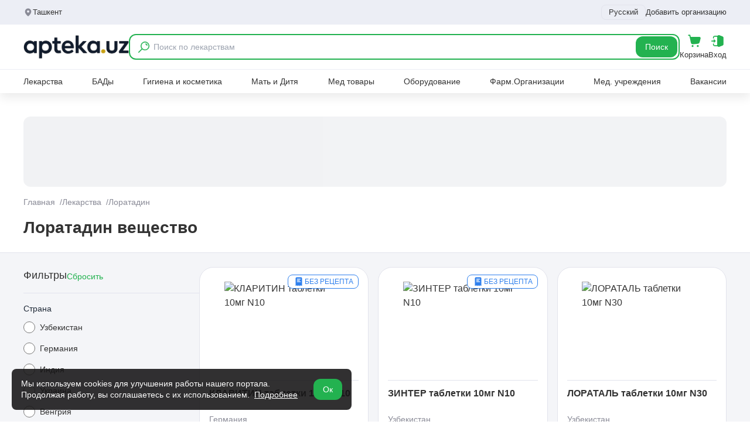

--- FILE ---
content_type: text/html;charset=utf-8
request_url: https://apteka.uz/products/active-loratadin
body_size: 48670
content:
<!DOCTYPE html><html  lang="ru"><head><meta charset="utf-8">
<meta name="viewport" content="width=device-width, initial-scale=1">
<title>Лоратадин (Loratadine) вещество - каталог препаратов Узбекистана по активному веществу</title>
<script src="https://pagead2.googlesyndication.com/pagead/js/adsbygoogle.js?client=ca-pub-9855401993780776" async defer crossorigin="anonymous"></script>
<script src="https://yandex.ru/ads/system/context.js" async></script>
<script src="https://www.googletagmanager.com/gtag/js?id=G-6KQV1BBW72" async></script>
<style>*,:after,:before{--tw-border-spacing-x:0;--tw-border-spacing-y:0;--tw-translate-x:0;--tw-translate-y:0;--tw-rotate:0;--tw-skew-x:0;--tw-skew-y:0;--tw-scale-x:1;--tw-scale-y:1;--tw-pan-x: ;--tw-pan-y: ;--tw-pinch-zoom: ;--tw-scroll-snap-strictness:proximity;--tw-gradient-from-position: ;--tw-gradient-via-position: ;--tw-gradient-to-position: ;--tw-ordinal: ;--tw-slashed-zero: ;--tw-numeric-figure: ;--tw-numeric-spacing: ;--tw-numeric-fraction: ;--tw-ring-inset: ;--tw-ring-offset-width:0px;--tw-ring-offset-color:#fff;--tw-ring-color:rgba(59,130,246,.5);--tw-ring-offset-shadow:0 0 #0000;--tw-ring-shadow:0 0 #0000;--tw-shadow:0 0 #0000;--tw-shadow-colored:0 0 #0000;--tw-blur: ;--tw-brightness: ;--tw-contrast: ;--tw-grayscale: ;--tw-hue-rotate: ;--tw-invert: ;--tw-saturate: ;--tw-sepia: ;--tw-drop-shadow: ;--tw-backdrop-blur: ;--tw-backdrop-brightness: ;--tw-backdrop-contrast: ;--tw-backdrop-grayscale: ;--tw-backdrop-hue-rotate: ;--tw-backdrop-invert: ;--tw-backdrop-opacity: ;--tw-backdrop-saturate: ;--tw-backdrop-sepia: ;--tw-contain-size: ;--tw-contain-layout: ;--tw-contain-paint: ;--tw-contain-style: }::backdrop{--tw-border-spacing-x:0;--tw-border-spacing-y:0;--tw-translate-x:0;--tw-translate-y:0;--tw-rotate:0;--tw-skew-x:0;--tw-skew-y:0;--tw-scale-x:1;--tw-scale-y:1;--tw-pan-x: ;--tw-pan-y: ;--tw-pinch-zoom: ;--tw-scroll-snap-strictness:proximity;--tw-gradient-from-position: ;--tw-gradient-via-position: ;--tw-gradient-to-position: ;--tw-ordinal: ;--tw-slashed-zero: ;--tw-numeric-figure: ;--tw-numeric-spacing: ;--tw-numeric-fraction: ;--tw-ring-inset: ;--tw-ring-offset-width:0px;--tw-ring-offset-color:#fff;--tw-ring-color:rgba(59,130,246,.5);--tw-ring-offset-shadow:0 0 #0000;--tw-ring-shadow:0 0 #0000;--tw-shadow:0 0 #0000;--tw-shadow-colored:0 0 #0000;--tw-blur: ;--tw-brightness: ;--tw-contrast: ;--tw-grayscale: ;--tw-hue-rotate: ;--tw-invert: ;--tw-saturate: ;--tw-sepia: ;--tw-drop-shadow: ;--tw-backdrop-blur: ;--tw-backdrop-brightness: ;--tw-backdrop-contrast: ;--tw-backdrop-grayscale: ;--tw-backdrop-hue-rotate: ;--tw-backdrop-invert: ;--tw-backdrop-opacity: ;--tw-backdrop-saturate: ;--tw-backdrop-sepia: ;--tw-contain-size: ;--tw-contain-layout: ;--tw-contain-paint: ;--tw-contain-style: }*,:after,:before{border:0 solid #e5e7eb;box-sizing:border-box}:after,:before{--tw-content:""}:host,html{line-height:1.5;-webkit-text-size-adjust:100%;font-family:ui-sans-serif,system-ui,sans-serif,Apple Color Emoji,Segoe UI Emoji,Segoe UI Symbol,Noto Color Emoji;font-feature-settings:normal;font-variation-settings:normal;-moz-tab-size:4;-o-tab-size:4;tab-size:4;-webkit-tap-highlight-color:transparent}body{line-height:inherit;margin:0}hr{border-top-width:1px;color:inherit;height:0}abbr:where([title]){-webkit-text-decoration:underline dotted;text-decoration:underline dotted}h1,h2,h3,h4,h5,h6{font-size:inherit;font-weight:inherit}a{color:inherit;text-decoration:inherit}b,strong{font-weight:bolder}code,kbd,pre,samp{font-family:ui-monospace,SFMono-Regular,Menlo,Monaco,Consolas,Liberation Mono,Courier New,monospace;font-feature-settings:normal;font-size:1em;font-variation-settings:normal}small{font-size:80%}sub,sup{font-size:75%;line-height:0;position:relative;vertical-align:baseline}sub{bottom:-.25em}sup{top:-.5em}table{border-collapse:collapse;border-color:inherit;text-indent:0}button,input,optgroup,select,textarea{color:inherit;font-family:inherit;font-feature-settings:inherit;font-size:100%;font-variation-settings:inherit;font-weight:inherit;letter-spacing:inherit;line-height:inherit;margin:0;padding:0}button,select{text-transform:none}button,input:where([type=button]),input:where([type=reset]),input:where([type=submit]){-webkit-appearance:button;background-color:transparent;background-image:none}:-moz-focusring{outline:auto}:-moz-ui-invalid{box-shadow:none}progress{vertical-align:baseline}::-webkit-inner-spin-button,::-webkit-outer-spin-button{height:auto}[type=search]{-webkit-appearance:textfield;outline-offset:-2px}::-webkit-search-decoration{-webkit-appearance:none}::-webkit-file-upload-button{-webkit-appearance:button;font:inherit}summary{display:list-item}blockquote,dd,dl,figure,h1,h2,h3,h4,h5,h6,hr,p,pre{margin:0}fieldset{margin:0}fieldset,legend{padding:0}menu,ol,ul{list-style:none;margin:0;padding:0}dialog{padding:0}textarea{resize:vertical}input::-moz-placeholder,textarea::-moz-placeholder{color:#9ca3af;opacity:1}input::placeholder,textarea::placeholder{color:#9ca3af;opacity:1}[role=button],button{cursor:pointer}:disabled{cursor:default}audio,canvas,embed,iframe,img,object,svg,video{display:block;vertical-align:middle}img,video{height:auto;max-width:100%}[hidden]:where(:not([hidden=until-found])){display:none}.\!container{width:100%!important}.container{width:100%}.sr-only{height:1px;margin:-1px;overflow:hidden;padding:0;position:absolute;width:1px;clip:rect(0,0,0,0);border-width:0;white-space:nowrap}.pointer-events-none{pointer-events:none}.visible{visibility:visible}.invisible{visibility:hidden}.collapse{visibility:collapse}.fixed{position:fixed}.absolute{position:absolute}.relative{position:relative}.sticky{position:sticky}.inset-0{inset:0}.\!bottom-32{bottom:8rem!important}.bottom-0{bottom:0}.bottom-5{bottom:1.25rem}.bottom-\[-30px\]{bottom:-30px}.bottom-\[58px\]{bottom:58px}.left-0{left:0}.left-1\/2{left:50%}.left-3{left:.75rem}.left-4{left:1rem}.left-5{left:1.25rem}.left-\[-20px\]{left:-20px}.right-0{right:0}.right-2{right:.5rem}.right-2\.5{right:.625rem}.right-3{right:.75rem}.right-4{right:1rem}.right-6{right:1.5rem}.right-\[-20px\]{right:-20px}.top-0{top:0}.top-1\/2{top:50%}.top-14{top:3.5rem}.top-2{top:.5rem}.top-24{top:6rem}.top-3{top:.75rem}.top-4{top:1rem}.top-5{top:1.25rem}.top-6{top:1.5rem}.top-\[-2px\]{top:-2px}.top-\[160px\]{top:160px}.top-\[77px\]{top:77px}.top-\[84px\]{top:84px}.top-full{top:100%}.z-10{z-index:10}.z-20{z-index:20}.z-30{z-index:30}.z-50{z-index:50}.z-\[11\]{z-index:11}.z-\[1\]{z-index:1}.z-\[21\]{z-index:21}.z-\[5\]{z-index:5}.z-\[60\]{z-index:60}.z-\[8\]{z-index:8}.col-span-2{grid-column:span 2/span 2}.col-span-5{grid-column:span 5/span 5}.col-span-7{grid-column:span 7/span 7}.m-auto{margin:auto}.mx-2{margin-left:.5rem;margin-right:.5rem}.mx-auto{margin-left:auto;margin-right:auto}.my-3{margin-bottom:.75rem;margin-top:.75rem}.my-4{margin-bottom:1rem;margin-top:1rem}.my-\[-16px\]{margin-bottom:-16px;margin-top:-16px}.\!mb-0{margin-bottom:0!important}.\!mb-2{margin-bottom:.5rem!important}.\!mb-3{margin-bottom:.75rem!important}.\!mb-4{margin-bottom:1rem!important}.mb-0\.5{margin-bottom:.125rem}.mb-1{margin-bottom:.25rem}.mb-1\.5{margin-bottom:.375rem}.mb-10{margin-bottom:2.5rem}.mb-2{margin-bottom:.5rem}.mb-3{margin-bottom:.75rem}.mb-4{margin-bottom:1rem}.mb-5{margin-bottom:1.25rem}.mb-6{margin-bottom:1.5rem}.mb-8{margin-bottom:2rem}.ml-1{margin-left:.25rem}.ml-10{margin-left:2.5rem}.ml-2{margin-left:.5rem}.ml-\[-60px\]{margin-left:-60px}.mr-1{margin-right:.25rem}.mr-1\.5{margin-right:.375rem}.mr-2{margin-right:.5rem}.mr-\[-60px\]{margin-right:-60px}.mt-0{margin-top:0}.mt-0\.5{margin-top:.125rem}.mt-1{margin-top:.25rem}.mt-10{margin-top:2.5rem}.mt-2{margin-top:.5rem}.mt-3{margin-top:.75rem}.mt-4{margin-top:1rem}.mt-5{margin-top:1.25rem}.mt-6{margin-top:1.5rem}.mt-8{margin-top:2rem}.mt-auto{margin-top:auto}.line-clamp-4{display:-webkit-box;overflow:hidden;-webkit-box-orient:vertical;-webkit-line-clamp:4}.block{display:block}.inline-block{display:inline-block}.\!flex{display:flex!important}.flex{display:flex}.inline-flex{display:inline-flex}.grid{display:grid}.\!hidden{display:none!important}.hidden{display:none}.aspect-square{aspect-ratio:1/1}.\!h-8{height:2rem!important}.h-1{height:.25rem}.h-10{height:2.5rem}.h-11{height:2.75rem}.h-12{height:3rem}.h-14{height:3.5rem}.h-16{height:4rem}.h-2{height:.5rem}.h-3{height:.75rem}.h-3\.5{height:.875rem}.h-4{height:1rem}.h-48{height:12rem}.h-5{height:1.25rem}.h-6{height:1.5rem}.h-7{height:1.75rem}.h-8{height:2rem}.h-9{height:2.25rem}.h-\[100px\]{height:100px}.h-\[108px\]{height:108px}.h-\[120px\]{height:120px}.h-\[150px\]{height:150px}.h-\[152px\]{height:152px}.h-\[160px\]{height:160px}.h-\[176px\]{height:176px}.h-\[180px\]{height:180px}.h-\[200px\]{height:200px}.h-\[220px\]{height:220px}.h-\[230px\]{height:230px}.h-\[240px\]{height:240px}.h-\[254px\]{height:254px}.h-\[300px\]{height:300px}.h-\[392px\]{height:392px}.h-\[400px\]{height:400px}.h-\[600px\]{height:600px}.h-\[60px\]{height:60px}.h-\[64px\]{height:64px}.h-\[77px\]{height:77px}.h-\[80px\]{height:80px}.h-full{height:100%}.max-h-60{max-height:15rem}.max-h-\[500px\]{max-height:500px}.max-h-\[80vh\]{max-height:80vh}.max-h-\[85vh\]{max-height:85vh}.max-h-\[90vh\]{max-height:90vh}.max-h-full{max-height:100%}.min-h-4{min-height:1rem}.min-h-\[100px\]{min-height:100px}.min-h-\[150px\]{min-height:150px}.min-h-\[25px\]{min-height:25px}.min-h-\[44px\]{min-height:44px}.min-h-\[90px\]{min-height:90px}.\!w-\[60\%\]{width:60%!important}.\!w-full{width:100%!important}.w-1{width:.25rem}.w-1\/2{width:50%}.w-1\/3{width:33.333333%}.w-1\/4{width:25%}.w-10{width:2.5rem}.w-12{width:3rem}.w-14{width:3.5rem}.w-16{width:4rem}.w-2{width:.5rem}.w-2\/3{width:66.666667%}.w-20{width:5rem}.w-24{width:6rem}.w-3{width:.75rem}.w-3\.5{width:.875rem}.w-3\/4{width:75%}.w-32{width:8rem}.w-4{width:1rem}.w-4\/5{width:80%}.w-5{width:1.25rem}.w-5\/6{width:83.333333%}.w-6{width:1.5rem}.w-8{width:2rem}.w-80{width:20rem}.w-\[1000px\]{width:1000px}.w-\[100px\]{width:100px}.w-\[108px\]{width:108px}.w-\[120px\]{width:120px}.w-\[140px\]{width:140px}.w-\[152px\]{width:152px}.w-\[180px\]{width:180px}.w-\[200px\]{width:200px}.w-\[240px\]{width:240px}.w-\[30\%\]{width:30%}.w-\[310px\]{width:310px}.w-\[340px\]{width:340px}.w-\[392px\]{width:392px}.w-\[400px\]{width:400px}.w-\[600px\]{width:600px}.w-\[60px\]{width:60px}.w-\[65\%\]{width:65%}.w-\[70\%\]{width:70%}.w-full{width:100%}.min-w-12{min-width:3rem}.min-w-14{min-width:3.5rem}.min-w-16{min-width:4rem}.min-w-4{min-width:1rem}.min-w-5{min-width:1.25rem}.min-w-8{min-width:2rem}.min-w-\[100px\]{min-width:100px}.min-w-\[160px\]{min-width:160px}.min-w-\[180px\]{min-width:180px}.min-w-\[20px\]{min-width:20px}.min-w-\[250px\]{min-width:250px}.min-w-\[260px\]{min-width:260px}.min-w-\[320px\]{min-width:320px}.min-w-\[340px\]{min-width:340px}.min-w-\[380px\]{min-width:380px}.min-w-\[40px\]{min-width:40px}.min-w-\[80px\]{min-width:80px}.min-w-\[84px\]{min-width:84px}.min-w-\[88px\]{min-width:88px}.min-w-max{min-width:-moz-max-content;min-width:max-content}.max-w-16{max-width:4rem}.max-w-2xl{max-width:42rem}.max-w-8{max-width:2rem}.max-w-\[100px\]{max-width:100px}.max-w-\[160px\]{max-width:160px}.max-w-\[180px\]{max-width:180px}.max-w-\[200px\]{max-width:200px}.max-w-\[220px\]{max-width:220px}.max-w-\[250px\]{max-width:250px}.max-w-\[260px\]{max-width:260px}.max-w-\[280px\]{max-width:280px}.max-w-\[300px\]{max-width:300px}.max-w-\[320px\]{max-width:320px}.max-w-\[340px\]{max-width:340px}.max-w-\[35\%\]{max-width:35%}.max-w-\[360px\]{max-width:360px}.max-w-\[380px\]{max-width:380px}.max-w-\[400px\]{max-width:400px}.max-w-\[420px\]{max-width:420px}.max-w-\[560px\]{max-width:560px}.max-w-\[580px\]{max-width:580px}.max-w-\[600px\]{max-width:600px}.max-w-\[80\%\]{max-width:80%}.max-w-\[80px\]{max-width:80px}.max-w-\[84px\]{max-width:84px}.max-w-\[90vw\]{max-width:90vw}.max-w-\[960px\]{max-width:960px}.max-w-full{max-width:100%}.flex-1{flex:1 1 0%}.flex-shrink{flex-shrink:1}.flex-shrink-0{flex-shrink:0}.-translate-x-1\/2{--tw-translate-x:-50%}.-translate-x-1\/2,.-translate-y-1\/2{transform:translate(var(--tw-translate-x),var(--tw-translate-y)) rotate(var(--tw-rotate)) skew(var(--tw-skew-x)) skewY(var(--tw-skew-y)) scaleX(var(--tw-scale-x)) scaleY(var(--tw-scale-y))}.-translate-y-1\/2{--tw-translate-y:-50%}.rotate-180{--tw-rotate:180deg}.rotate-180,.transform{transform:translate(var(--tw-translate-x),var(--tw-translate-y)) rotate(var(--tw-rotate)) skew(var(--tw-skew-x)) skewY(var(--tw-skew-y)) scaleX(var(--tw-scale-x)) scaleY(var(--tw-scale-y))}@keyframes pulse{50%{opacity:.5}}.animate-pulse{animation:pulse 2s cubic-bezier(.4,0,.6,1) infinite}.cursor-not-allowed{cursor:not-allowed}.cursor-pointer{cursor:pointer}.select-none{-webkit-user-select:none;-moz-user-select:none;user-select:none}.resize-none{resize:none}.resize{resize:both}.columns-4{-moz-columns:4;column-count:4}.break-inside-avoid{-moz-column-break-inside:avoid;break-inside:avoid}.grid-cols-1{grid-template-columns:repeat(1,minmax(0,1fr))}.grid-cols-12{grid-template-columns:repeat(12,minmax(0,1fr))}.grid-cols-2{grid-template-columns:repeat(2,minmax(0,1fr))}.grid-cols-3{grid-template-columns:repeat(3,minmax(0,1fr))}.grid-cols-4{grid-template-columns:repeat(4,minmax(0,1fr))}.grid-cols-5{grid-template-columns:repeat(5,minmax(0,1fr))}.flex-col{flex-direction:column}.flex-wrap{flex-wrap:wrap}.items-start{align-items:flex-start}.items-end{align-items:flex-end}.items-center{align-items:center}.justify-start{justify-content:flex-start}.justify-end{justify-content:flex-end}.justify-center{justify-content:center}.justify-between{justify-content:space-between}.gap-0{gap:0}.gap-0\.5{gap:.125rem}.gap-1{gap:.25rem}.gap-1\.5{gap:.375rem}.gap-10{gap:2.5rem}.gap-2{gap:.5rem}.gap-2\.5{gap:.625rem}.gap-3{gap:.75rem}.gap-4{gap:1rem}.gap-5{gap:1.25rem}.gap-6{gap:1.5rem}.gap-8{gap:2rem}.gap-x-2{-moz-column-gap:.5rem;column-gap:.5rem}.gap-x-3{-moz-column-gap:.75rem;column-gap:.75rem}.gap-x-4{-moz-column-gap:1rem;column-gap:1rem}.gap-y-2{row-gap:.5rem}.space-x-2>:not([hidden])~:not([hidden]){--tw-space-x-reverse:0;margin-left:calc(.5rem*(1 - var(--tw-space-x-reverse)));margin-right:calc(.5rem*var(--tw-space-x-reverse))}.space-y-1>:not([hidden])~:not([hidden]){--tw-space-y-reverse:0;margin-bottom:calc(.25rem*var(--tw-space-y-reverse));margin-top:calc(.25rem*(1 - var(--tw-space-y-reverse)))}.space-y-2>:not([hidden])~:not([hidden]){--tw-space-y-reverse:0;margin-bottom:calc(.5rem*var(--tw-space-y-reverse));margin-top:calc(.5rem*(1 - var(--tw-space-y-reverse)))}.space-y-4>:not([hidden])~:not([hidden]){--tw-space-y-reverse:0;margin-bottom:calc(1rem*var(--tw-space-y-reverse));margin-top:calc(1rem*(1 - var(--tw-space-y-reverse)))}.overflow-hidden{overflow:hidden}.overflow-x-auto{overflow-x:auto}.overflow-y-auto{overflow-y:auto}.whitespace-nowrap{white-space:nowrap}.rounded{border-radius:.25rem}.rounded-2xl{border-radius:1rem}.rounded-3xl{border-radius:1.5rem}.rounded-full{border-radius:9999px}.rounded-lg{border-radius:.5rem}.rounded-md{border-radius:.375rem}.rounded-xl{border-radius:.75rem}.rounded-l-lg{border-bottom-left-radius:.5rem;border-top-left-radius:.5rem}.rounded-l-xl{border-bottom-left-radius:.75rem;border-top-left-radius:.75rem}.rounded-r-lg{border-bottom-right-radius:.5rem;border-top-right-radius:.5rem}.rounded-r-xl{border-bottom-right-radius:.75rem;border-top-right-radius:.75rem}.rounded-t-2xl{border-top-left-radius:1rem;border-top-right-radius:1rem}.rounded-tl-xl{border-top-left-radius:.75rem}.border{border-width:1px}.border-2{border-width:2px}.border-b{border-bottom-width:1px}.border-b-2{border-bottom-width:2px}.border-l{border-left-width:1px}.border-t{border-top-width:1px}.border-solid{border-style:solid}.border-dashed{border-style:dashed}.border-008dd2{--tw-border-opacity:1;border-color:rgb(0 141 210/var(--tw-border-opacity,1))}.border-23b250{--tw-border-opacity:1;border-color:rgb(35 178 80/var(--tw-border-opacity,1))}.border-2f80ed{--tw-border-opacity:1;border-color:rgb(47 128 237/var(--tw-border-opacity,1))}.border-333{--tw-border-opacity:1;border-color:rgb(51 51 51/var(--tw-border-opacity,1))}.border-8a8b97{--tw-border-opacity:1;border-color:rgb(138 139 151/var(--tw-border-opacity,1))}.border-E5EBFF{--tw-border-opacity:1;border-color:rgb(229 235 255/var(--tw-border-opacity,1))}.border-\[\#23b250\]{--tw-border-opacity:1;border-color:rgb(35 178 80/var(--tw-border-opacity,1))}.border-d0d2de{--tw-border-opacity:1;border-color:rgb(208 210 222/var(--tw-border-opacity,1))}.border-e2e3ec{--tw-border-opacity:1;border-color:rgb(226 227 236/var(--tw-border-opacity,1))}.border-eceef5{--tw-border-opacity:1;border-color:rgb(236 238 245/var(--tw-border-opacity,1))}.border-gray-200{--tw-border-opacity:1;border-color:rgb(229 231 235/var(--tw-border-opacity,1))}.bg-008dd2{--tw-bg-opacity:1;background-color:rgb(0 141 210/var(--tw-bg-opacity,1))}.bg-0d9839{--tw-bg-opacity:1;background-color:rgb(13 152 57/var(--tw-bg-opacity,1))}.bg-23b250{--tw-bg-opacity:1;background-color:rgb(35 178 80/var(--tw-bg-opacity,1))}.bg-2f80ed{--tw-bg-opacity:1;background-color:rgb(47 128 237/var(--tw-bg-opacity,1))}.bg-333{--tw-bg-opacity:1;background-color:rgb(51 51 51/var(--tw-bg-opacity,1))}.bg-F7F9FF{--tw-bg-opacity:1;background-color:rgb(247 249 255/var(--tw-bg-opacity,1))}.bg-\[\#151415e0\]{background-color:#151415e0}.bg-\[\#23b250\]{--tw-bg-opacity:1;background-color:rgb(35 178 80/var(--tw-bg-opacity,1))}.bg-\[\#DDFFE8\]{--tw-bg-opacity:1;background-color:rgb(221 255 232/var(--tw-bg-opacity,1))}.bg-\[\#F7FAFC\]{--tw-bg-opacity:1;background-color:rgb(247 250 252/var(--tw-bg-opacity,1))}.bg-\[\#f0d043\]{--tw-bg-opacity:1;background-color:rgb(240 208 67/var(--tw-bg-opacity,1))}.bg-\[rgba\(0\,0\,0\,0\.5\)\]{background-color:#00000080}.bg-\[rgba\(0\,0\,0\,0\.8\)\]{background-color:#000c}.bg-black\/50{background-color:#00000080}.bg-blue-100{--tw-bg-opacity:1;background-color:rgb(219 234 254/var(--tw-bg-opacity,1))}.bg-blue-500{--tw-bg-opacity:1;background-color:rgb(59 130 246/var(--tw-bg-opacity,1))}.bg-blue-600{--tw-bg-opacity:1;background-color:rgb(37 99 235/var(--tw-bg-opacity,1))}.bg-e2e3ec{--tw-bg-opacity:1;background-color:rgb(226 227 236/var(--tw-bg-opacity,1))}.bg-ebedf0{--tw-bg-opacity:1;background-color:rgb(235 237 240/var(--tw-bg-opacity,1))}.bg-ebefff{--tw-bg-opacity:1;background-color:rgb(235 239 255/var(--tw-bg-opacity,1))}.bg-eceef5{--tw-bg-opacity:1;background-color:rgb(236 238 245/var(--tw-bg-opacity,1))}.bg-f0f4d6{--tw-bg-opacity:1;background-color:rgb(240 244 214/var(--tw-bg-opacity,1))}.bg-f0f7ff{--tw-bg-opacity:1;background-color:rgb(240 247 255/var(--tw-bg-opacity,1))}.bg-f3f3f3{--tw-bg-opacity:1;background-color:rgb(243 243 243/var(--tw-bg-opacity,1))}.bg-f4f4f4{--tw-bg-opacity:1;background-color:rgb(244 244 244/var(--tw-bg-opacity,1))}.bg-f4f5f8{--tw-bg-opacity:1;background-color:rgb(244 245 248/var(--tw-bg-opacity,1))}.bg-f7f7f7{--tw-bg-opacity:1;background-color:rgb(247 247 247/var(--tw-bg-opacity,1))}.bg-fafafa{--tw-bg-opacity:1;background-color:rgb(250 250 250/var(--tw-bg-opacity,1))}.bg-ff2d55{--tw-bg-opacity:1;background-color:rgb(255 45 85/var(--tw-bg-opacity,1))}.bg-ffda34{--tw-bg-opacity:1;background-color:rgb(255 218 52/var(--tw-bg-opacity,1))}.bg-gray-100{--tw-bg-opacity:1;background-color:rgb(243 244 246/var(--tw-bg-opacity,1))}.bg-gray-200{--tw-bg-opacity:1;background-color:rgb(229 231 235/var(--tw-bg-opacity,1))}.bg-gray-300{--tw-bg-opacity:1;background-color:rgb(209 213 219/var(--tw-bg-opacity,1))}.bg-gray-400{--tw-bg-opacity:1;background-color:rgb(156 163 175/var(--tw-bg-opacity,1))}.bg-gray-50{--tw-bg-opacity:1;background-color:rgb(249 250 251/var(--tw-bg-opacity,1))}.bg-green-100{--tw-bg-opacity:1;background-color:rgb(220 252 231/var(--tw-bg-opacity,1))}.bg-orange-100{--tw-bg-opacity:1;background-color:rgb(255 237 213/var(--tw-bg-opacity,1))}.bg-purple-100{--tw-bg-opacity:1;background-color:rgb(243 232 255/var(--tw-bg-opacity,1))}.bg-red-100{--tw-bg-opacity:1;background-color:rgb(254 226 226/var(--tw-bg-opacity,1))}.bg-red-200{--tw-bg-opacity:1;background-color:rgb(254 202 202/var(--tw-bg-opacity,1))}.bg-red-500{--tw-bg-opacity:1;background-color:rgb(239 68 68/var(--tw-bg-opacity,1))}.bg-transparent{background-color:transparent}.bg-white{--tw-bg-opacity:1;background-color:rgb(255 255 255/var(--tw-bg-opacity,1))}.bg-yellow-100{--tw-bg-opacity:1;background-color:rgb(254 249 195/var(--tw-bg-opacity,1))}.object-contain{-o-object-fit:contain;object-fit:contain}.object-cover{-o-object-fit:cover;object-fit:cover}.object-center{-o-object-position:center;object-position:center}.p-1{padding:.25rem}.p-2{padding:.5rem}.p-3{padding:.75rem}.p-4{padding:1rem}.p-5{padding:1.25rem}.p-6{padding:1.5rem}.p-8{padding:2rem}.\!px-4{padding-left:1rem!important;padding-right:1rem!important}.\!py-2{padding-bottom:.5rem!important;padding-top:.5rem!important}.px-1{padding-left:.25rem;padding-right:.25rem}.px-1\.5{padding-left:.375rem;padding-right:.375rem}.px-10{padding-left:2.5rem;padding-right:2.5rem}.px-12{padding-left:3rem;padding-right:3rem}.px-2{padding-left:.5rem;padding-right:.5rem}.px-3{padding-left:.75rem;padding-right:.75rem}.px-4{padding-left:1rem;padding-right:1rem}.px-6{padding-left:1.5rem;padding-right:1.5rem}.px-8{padding-left:2rem;padding-right:2rem}.py-0\.5{padding-bottom:.125rem;padding-top:.125rem}.py-1{padding-bottom:.25rem;padding-top:.25rem}.py-1\.5{padding-bottom:.375rem;padding-top:.375rem}.py-10{padding-bottom:2.5rem;padding-top:2.5rem}.py-12{padding-bottom:3rem;padding-top:3rem}.py-2{padding-bottom:.5rem;padding-top:.5rem}.py-2\.5{padding-bottom:.625rem;padding-top:.625rem}.py-20{padding-bottom:5rem;padding-top:5rem}.py-3{padding-bottom:.75rem;padding-top:.75rem}.py-4{padding-bottom:1rem;padding-top:1rem}.py-6{padding-bottom:1.5rem;padding-top:1.5rem}.py-7{padding-bottom:1.75rem;padding-top:1.75rem}.py-8{padding-bottom:2rem;padding-top:2rem}.pb-0{padding-bottom:0}.pb-0\.5{padding-bottom:.125rem}.pb-1{padding-bottom:.25rem}.pb-10{padding-bottom:2.5rem}.pb-14{padding-bottom:3.5rem}.pb-2{padding-bottom:.5rem}.pb-3{padding-bottom:.75rem}.pb-4{padding-bottom:1rem}.pb-6{padding-bottom:1.5rem}.pl-1{padding-left:.25rem}.pl-10{padding-left:2.5rem}.pl-16{padding-left:4rem}.pl-3{padding-left:.75rem}.pl-4{padding-left:1rem}.pl-8{padding-left:2rem}.pl-9{padding-left:2.25rem}.pr-0\.5{padding-right:.125rem}.pr-10{padding-right:2.5rem}.pr-2{padding-right:.5rem}.pr-3{padding-right:.75rem}.pr-8{padding-right:2rem}.pt-1{padding-top:.25rem}.pt-12{padding-top:3rem}.pt-20{padding-top:5rem}.pt-3{padding-top:.75rem}.pt-4{padding-top:1rem}.pt-6{padding-top:1.5rem}.pt-8{padding-top:2rem}.text-left{text-align:left}.text-center{text-align:center}.text-right{text-align:right}.\!text-base{font-size:1rem!important;line-height:1.5rem!important}.text-2xl{font-size:1.5rem;line-height:2rem}.text-3xl{font-size:1.875rem;line-height:2.25rem}.text-\[10px\]{font-size:10px}.text-base{font-size:1rem;line-height:1.5rem}.text-lg{font-size:1.125rem;line-height:1.75rem}.text-sm{font-size:.875rem;line-height:1.25rem}.text-xl{font-size:1.25rem;line-height:1.75rem}.text-xs{font-size:.75rem;line-height:1rem}.font-bold{font-weight:700}.font-medium{font-weight:500}.font-normal{font-weight:400}.font-semibold{font-weight:600}.uppercase{text-transform:uppercase}.italic{font-style:italic}.leading-5{line-height:1.25rem}.leading-6{line-height:1.5rem}.leading-\[18px\]{line-height:18px}.leading-none{line-height:1}.leading-relaxed{line-height:1.625}.leading-snug{line-height:1.375}.tracking-\[-0\.8px\]{letter-spacing:-.8px}.tracking-\[4px\]{letter-spacing:4px}.text-008dd2{--tw-text-opacity:1;color:rgb(0 141 210/var(--tw-text-opacity,1))}.text-151415{--tw-text-opacity:1;color:rgb(21 20 21/var(--tw-text-opacity,1))}.text-202020{--tw-text-opacity:1;color:rgb(32 32 32/var(--tw-text-opacity,1))}.text-23b250{--tw-text-opacity:1;color:rgb(35 178 80/var(--tw-text-opacity,1))}.text-2f80ed{--tw-text-opacity:1;color:rgb(47 128 237/var(--tw-text-opacity,1))}.text-333{--tw-text-opacity:1;color:rgb(51 51 51/var(--tw-text-opacity,1))}.text-474747{--tw-text-opacity:1;color:rgb(71 71 71/var(--tw-text-opacity,1))}.text-51525a{--tw-text-opacity:1;color:rgb(81 82 90/var(--tw-text-opacity,1))}.text-666{--tw-text-opacity:1;color:rgb(102 102 102/var(--tw-text-opacity,1))}.text-767676{--tw-text-opacity:1;color:rgb(118 118 118/var(--tw-text-opacity,1))}.text-818c99{--tw-text-opacity:1;color:rgb(129 140 153/var(--tw-text-opacity,1))}.text-8a8b97{--tw-text-opacity:1;color:rgb(138 139 151/var(--tw-text-opacity,1))}.text-8fa6bc{--tw-text-opacity:1;color:rgb(143 166 188/var(--tw-text-opacity,1))}.text-\[\#23b250\]{--tw-text-opacity:1;color:rgb(35 178 80/var(--tw-text-opacity,1))}.text-\[\#43B068\]{--tw-text-opacity:1;color:rgb(67 176 104/var(--tw-text-opacity,1))}.text-\[\#4F7396\]{--tw-text-opacity:1;color:rgb(79 115 150/var(--tw-text-opacity,1))}.text-\[\#727272\]{--tw-text-opacity:1;color:rgb(114 114 114/var(--tw-text-opacity,1))}.text-\[\#b6b7c3\]{--tw-text-opacity:1;color:rgb(182 183 195/var(--tw-text-opacity,1))}.text-\[\#ffcc00\]{--tw-text-opacity:1;color:rgb(255 204 0/var(--tw-text-opacity,1))}.text-a0a1b1{--tw-text-opacity:1;color:rgb(160 161 177/var(--tw-text-opacity,1))}.text-b6b7c3{--tw-text-opacity:1;color:rgb(182 183 195/var(--tw-text-opacity,1))}.text-black{--tw-text-opacity:1;color:rgb(0 0 0/var(--tw-text-opacity,1))}.text-blue-500{--tw-text-opacity:1;color:rgb(59 130 246/var(--tw-text-opacity,1))}.text-blue-600{--tw-text-opacity:1;color:rgb(37 99 235/var(--tw-text-opacity,1))}.text-e2e3ec{--tw-text-opacity:1;color:rgb(226 227 236/var(--tw-text-opacity,1))}.text-ffda34{--tw-text-opacity:1;color:rgb(255 218 52/var(--tw-text-opacity,1))}.text-gray-300{--tw-text-opacity:1;color:rgb(209 213 219/var(--tw-text-opacity,1))}.text-gray-400{--tw-text-opacity:1;color:rgb(156 163 175/var(--tw-text-opacity,1))}.text-gray-500{--tw-text-opacity:1;color:rgb(107 114 128/var(--tw-text-opacity,1))}.text-gray-600{--tw-text-opacity:1;color:rgb(75 85 99/var(--tw-text-opacity,1))}.text-gray-700{--tw-text-opacity:1;color:rgb(55 65 81/var(--tw-text-opacity,1))}.text-gray-800{--tw-text-opacity:1;color:rgb(31 41 55/var(--tw-text-opacity,1))}.text-gray-900{--tw-text-opacity:1;color:rgb(17 24 39/var(--tw-text-opacity,1))}.text-green-500{--tw-text-opacity:1;color:rgb(34 197 94/var(--tw-text-opacity,1))}.text-green-600{--tw-text-opacity:1;color:rgb(22 163 74/var(--tw-text-opacity,1))}.text-orange-500{--tw-text-opacity:1;color:rgb(249 115 22/var(--tw-text-opacity,1))}.text-purple-600{--tw-text-opacity:1;color:rgb(147 51 234/var(--tw-text-opacity,1))}.text-red-500{--tw-text-opacity:1;color:rgb(239 68 68/var(--tw-text-opacity,1))}.text-white{--tw-text-opacity:1;color:rgb(255 255 255/var(--tw-text-opacity,1))}.underline{text-decoration-line:underline}.placeholder-gray-400::-moz-placeholder{--tw-placeholder-opacity:1;color:rgb(156 163 175/var(--tw-placeholder-opacity,1))}.placeholder-gray-400::placeholder{--tw-placeholder-opacity:1;color:rgb(156 163 175/var(--tw-placeholder-opacity,1))}.opacity-0{opacity:0}.opacity-100{opacity:1}.opacity-50{opacity:.5}.opacity-70{opacity:.7}.shadow-024{--tw-shadow:0 -2px 4px #0000001a;--tw-shadow-colored:0 -2px 4px var(--tw-shadow-color);box-shadow:var(--tw-ring-offset-shadow,0 0 #0000),var(--tw-ring-shadow,0 0 #0000),var(--tw-shadow)}.shadow-0816,.shadow-\[0_8px_16px_rgba\(0\,0\,0\,\.08\)\]{--tw-shadow:0 8px 16px rgba(0,0,0,.08);--tw-shadow-colored:0 8px 16px var(--tw-shadow-color)}.shadow-0816,.shadow-\[0_8px_16px_rgba\(0\,0\,0\,\.08\)\],.shadow-lg{box-shadow:var(--tw-ring-offset-shadow,0 0 #0000),var(--tw-ring-shadow,0 0 #0000),var(--tw-shadow)}.shadow-lg{--tw-shadow:0 10px 15px -3px rgba(0,0,0,.1),0 4px 6px -4px rgba(0,0,0,.1);--tw-shadow-colored:0 10px 15px -3px var(--tw-shadow-color),0 4px 6px -4px var(--tw-shadow-color)}.shadow-md{--tw-shadow:0 4px 6px -1px rgba(0,0,0,.1),0 2px 4px -2px rgba(0,0,0,.1);--tw-shadow-colored:0 4px 6px -1px var(--tw-shadow-color),0 2px 4px -2px var(--tw-shadow-color);box-shadow:var(--tw-ring-offset-shadow,0 0 #0000),var(--tw-ring-shadow,0 0 #0000),var(--tw-shadow)}.outline{outline-style:solid}.filter{filter:var(--tw-blur) var(--tw-brightness) var(--tw-contrast) var(--tw-grayscale) var(--tw-hue-rotate) var(--tw-invert) var(--tw-saturate) var(--tw-sepia) var(--tw-drop-shadow)}.transition{transition-duration:.15s;transition-property:color,background-color,border-color,text-decoration-color,fill,stroke,opacity,box-shadow,transform,filter,backdrop-filter;transition-timing-function:cubic-bezier(.4,0,.2,1)}.transition-all{transition-duration:.15s;transition-property:all;transition-timing-function:cubic-bezier(.4,0,.2,1)}.transition-colors{transition-duration:.15s;transition-property:color,background-color,border-color,text-decoration-color,fill,stroke;transition-timing-function:cubic-bezier(.4,0,.2,1)}.transition-opacity{transition-duration:.15s;transition-property:opacity;transition-timing-function:cubic-bezier(.4,0,.2,1)}.transition-transform{transition-duration:.15s;transition-property:transform;transition-timing-function:cubic-bezier(.4,0,.2,1)}.duration-100{transition-duration:.1s}.duration-150{transition-duration:.15s}.duration-200{transition-duration:.2s}.duration-300{transition-duration:.3s}.ease-in-out{transition-timing-function:cubic-bezier(.4,0,.2,1)}.ease-out{transition-timing-function:cubic-bezier(0,0,.2,1)}.before\:absolute:before{content:var(--tw-content);position:absolute}.before\:-left-\[22px\]:before{content:var(--tw-content);left:-22px}.before\:top-0:before{content:var(--tw-content);top:0}.before\:h-5:before{content:var(--tw-content);height:1.25rem}.before\:text-\[\#008dd2\]:before{content:var(--tw-content);--tw-text-opacity:1;color:rgb(0 141 210/var(--tw-text-opacity,1))}.before\:content-\[\'—\'\]:before{--tw-content:"—";content:var(--tw-content)}.after\:absolute:after{content:var(--tw-content);position:absolute}.after\:start-\[2px\]:after{content:var(--tw-content);inset-inline-start:2px}.after\:top-\[2px\]:after{content:var(--tw-content);top:2px}.after\:h-7:after{content:var(--tw-content);height:1.75rem}.after\:w-7:after{content:var(--tw-content);width:1.75rem}.after\:rounded-full:after{border-radius:9999px;content:var(--tw-content)}.after\:border:after{border-width:1px;content:var(--tw-content)}.after\:border-gray-300:after{content:var(--tw-content);--tw-border-opacity:1;border-color:rgb(209 213 219/var(--tw-border-opacity,1))}.after\:bg-white:after{content:var(--tw-content);--tw-bg-opacity:1;background-color:rgb(255 255 255/var(--tw-bg-opacity,1))}.after\:transition-all:after{content:var(--tw-content);transition-duration:.15s;transition-property:all;transition-timing-function:cubic-bezier(.4,0,.2,1)}.after\:content-\[\'\'\]:after{--tw-content:"";content:var(--tw-content)}.first\:pt-0:first-child{padding-top:0}.last\:mb-0:last-child{margin-bottom:0}.last\:border-b-0:last-child{border-bottom-width:0}.last\:pb-0:last-child{padding-bottom:0}.hover\:border-b-2:hover{border-bottom-width:2px}.hover\:border-23b250:hover{--tw-border-opacity:1;border-color:rgb(35 178 80/var(--tw-border-opacity,1))}.hover\:bg-23b250:hover{--tw-bg-opacity:1;background-color:rgb(35 178 80/var(--tw-bg-opacity,1))}.hover\:bg-blue-700:hover{--tw-bg-opacity:1;background-color:rgb(29 78 216/var(--tw-bg-opacity,1))}.hover\:bg-e2e3ec:hover{--tw-bg-opacity:1;background-color:rgb(226 227 236/var(--tw-bg-opacity,1))}.hover\:bg-f0d043:hover{--tw-bg-opacity:1;background-color:rgb(240 208 67/var(--tw-bg-opacity,1))}.hover\:bg-f4f5f8:hover{--tw-bg-opacity:1;background-color:rgb(244 245 248/var(--tw-bg-opacity,1))}.hover\:bg-gray-100:hover{--tw-bg-opacity:1;background-color:rgb(243 244 246/var(--tw-bg-opacity,1))}.hover\:bg-gray-50:hover{--tw-bg-opacity:1;background-color:rgb(249 250 251/var(--tw-bg-opacity,1))}.hover\:bg-purple-200:hover{--tw-bg-opacity:1;background-color:rgb(233 213 255/var(--tw-bg-opacity,1))}.hover\:text-23b250:hover{--tw-text-opacity:1;color:rgb(35 178 80/var(--tw-text-opacity,1))}.hover\:text-277c42:hover{--tw-text-opacity:1;color:rgb(39 124 66/var(--tw-text-opacity,1))}.hover\:text-333:hover{--tw-text-opacity:1;color:rgb(51 51 51/var(--tw-text-opacity,1))}.hover\:text-blue-600:hover{--tw-text-opacity:1;color:rgb(37 99 235/var(--tw-text-opacity,1))}.hover\:text-blue-700:hover{--tw-text-opacity:1;color:rgb(29 78 216/var(--tw-text-opacity,1))}.hover\:text-blue-800:hover{--tw-text-opacity:1;color:rgb(30 64 175/var(--tw-text-opacity,1))}.hover\:text-gray-200:hover{--tw-text-opacity:1;color:rgb(229 231 235/var(--tw-text-opacity,1))}.hover\:text-green-600:hover{--tw-text-opacity:1;color:rgb(22 163 74/var(--tw-text-opacity,1))}.hover\:text-green-700:hover{--tw-text-opacity:1;color:rgb(21 128 61/var(--tw-text-opacity,1))}.hover\:text-white:hover{--tw-text-opacity:1;color:rgb(255 255 255/var(--tw-text-opacity,1))}.hover\:underline:hover{text-decoration-line:underline}.hover\:opacity-70:hover{opacity:.7}.hover\:shadow-0816:hover{--tw-shadow:0 8px 16px rgba(0,0,0,.08);--tw-shadow-colored:0 8px 16px var(--tw-shadow-color);box-shadow:var(--tw-ring-offset-shadow,0 0 #0000),var(--tw-ring-shadow,0 0 #0000),var(--tw-shadow)}.focus\:border-23b250:focus{--tw-border-opacity:1;border-color:rgb(35 178 80/var(--tw-border-opacity,1))}.focus\:outline-none:focus{outline:2px solid transparent;outline-offset:2px}.disabled\:cursor-not-allowed:disabled{cursor:not-allowed}.disabled\:opacity-50:disabled{opacity:.5}.group:hover .group-hover\:visible{visibility:visible}.group:hover .group-hover\:opacity-100{opacity:1}.peer:checked~.peer-checked\:bg-blue-600{--tw-bg-opacity:1;background-color:rgb(37 99 235/var(--tw-bg-opacity,1))}.peer:checked~.peer-checked\:after\:translate-x-full:after{content:var(--tw-content);--tw-translate-x:100%;transform:translate(var(--tw-translate-x),var(--tw-translate-y)) rotate(var(--tw-rotate)) skew(var(--tw-skew-x)) skewY(var(--tw-skew-y)) scaleX(var(--tw-scale-x)) scaleY(var(--tw-scale-y))}.peer:checked~.peer-checked\:after\:border-white:after{content:var(--tw-content);--tw-border-opacity:1;border-color:rgb(255 255 255/var(--tw-border-opacity,1))}.peer:focus~.peer-focus\:outline-none{outline:2px solid transparent;outline-offset:2px}.peer:focus~.peer-focus\:ring-4{--tw-ring-offset-shadow:var(--tw-ring-inset) 0 0 0 var(--tw-ring-offset-width) var(--tw-ring-offset-color);--tw-ring-shadow:var(--tw-ring-inset) 0 0 0 calc(4px + var(--tw-ring-offset-width)) var(--tw-ring-color);box-shadow:var(--tw-ring-offset-shadow),var(--tw-ring-shadow),var(--tw-shadow,0 0 #0000)}.peer:focus~.peer-focus\:ring-blue-300{--tw-ring-opacity:1;--tw-ring-color:rgb(147 197 253/var(--tw-ring-opacity,1))}@media(max-width:400px){.\34 00\:h-8{height:2rem}}@media(max-width:480px){.\34 80\:relative{position:relative}.\34 80\:mb-2{margin-bottom:.5rem}.\34 80\:mb-3{margin-bottom:.75rem}.\34 80\:mb-4{margin-bottom:1rem}.\34 80\:mb-5{margin-bottom:1.25rem}.\34 80\:mr-0{margin-right:0}.\34 80\:mt-2{margin-top:.5rem}.\34 80\:mt-4{margin-top:1rem}.\34 80\:block{display:block}.\34 80\:hidden{display:none}.\34 80\:\!h-8{height:2rem!important}.\34 80\:h-\[140px\]{height:140px}.\34 80\:h-\[200px\]{height:200px}.\34 80\:w-1\/2{width:50%}.\34 80\:w-\[140px\]{width:140px}.\34 80\:w-full{width:100%}.\34 80\:max-w-\[50\%\]{max-width:50%}.\34 80\:\!columns-1{-moz-columns:1!important;column-count:1!important}.\34 80\:\!grid-cols-1{grid-template-columns:repeat(1,minmax(0,1fr))!important}.\34 80\:flex-col{flex-direction:column}.\34 80\:items-start{align-items:flex-start}.\34 80\:\!gap-1{gap:.25rem!important}.\34 80\:\!gap-2{gap:.5rem!important}.\34 80\:gap-0{gap:0}.\34 80\:gap-1{gap:.25rem}.\34 80\:gap-2{gap:.5rem}.\34 80\:gap-3{gap:.75rem}.\34 80\:p-3{padding:.75rem}.\34 80\:p-4{padding:1rem}.\34 80\:px-6{padding-left:1.5rem;padding-right:1.5rem}.\34 80\:py-2{padding-bottom:.5rem;padding-top:.5rem}.\34 80\:py-3{padding-bottom:.75rem;padding-top:.75rem}.\34 80\:py-4{padding-bottom:1rem;padding-top:1rem}.\34 80\:pb-2{padding-bottom:.5rem}.\34 80\:\!text-left{text-align:left!important}.\34 80\:text-left{text-align:left}.\34 80\:text-center{text-align:center}.\34 80\:text-base{font-size:1rem;line-height:1.5rem}.\34 80\:text-lg{font-size:1.125rem;line-height:1.75rem}.\34 80\:text-sm{font-size:.875rem;line-height:1.25rem}.\34 80\:text-xs{font-size:.75rem;line-height:1rem}}@media(max-width:640px){.\36 40\:mb-0{margin-bottom:0}.\36 40\:mb-2{margin-bottom:.5rem}.\36 40\:mb-3{margin-bottom:.75rem}.\36 40\:mb-4{margin-bottom:1rem}.\36 40\:mt-1{margin-top:.25rem}.\36 40\:block{display:block}.\36 40\:\!inline-block{display:inline-block!important}.\36 40\:inline-block{display:inline-block}.\36 40\:\!flex{display:flex!important}.\36 40\:flex{display:flex}.\36 40\:\!hidden{display:none!important}.\36 40\:hidden{display:none}.\36 40\:h-4{height:1rem}.\36 40\:h-8{height:2rem}.\36 40\:h-\[120px\]{height:120px}.\36 40\:h-\[16px\]{height:16px}.\36 40\:\!min-h-fit{min-height:-moz-fit-content!important;min-height:fit-content!important}.\36 40\:min-h-fit{min-height:-moz-fit-content;min-height:fit-content}.\36 40\:\!w-full{width:100%!important}.\36 40\:w-\[120px\]{width:120px}.\36 40\:w-full{width:100%}.\36 40\:min-w-\[120px\]{min-width:120px}.\36 40\:max-w-\[120px\]{max-width:120px}.\36 40\:\!grid-cols-1{grid-template-columns:repeat(1,minmax(0,1fr))!important}.\36 40\:\!grid-cols-2{grid-template-columns:repeat(2,minmax(0,1fr))!important}.\36 40\:grid-cols-1{grid-template-columns:repeat(1,minmax(0,1fr))}.\36 40\:flex-col{flex-direction:column}.\36 40\:\!items-start{align-items:flex-start!important}.\36 40\:items-start{align-items:flex-start}.\36 40\:\!gap-2{gap:.5rem!important}.\36 40\:gap-0{gap:0}.\36 40\:gap-1{gap:.25rem}.\36 40\:gap-2{gap:.5rem}.\36 40\:gap-4{gap:1rem}.\36 40\:rounded-md{border-radius:.375rem}.\36 40\:border-b-0{border-bottom-width:0}.\36 40\:border-t-0{border-top-width:0}.\36 40\:p-3{padding:.75rem}.\36 40\:px-1{padding-left:.25rem;padding-right:.25rem}.\36 40\:pb-0{padding-bottom:0}.\36 40\:pb-1{padding-bottom:.25rem}.\36 40\:pt-1{padding-top:.25rem}.\36 40\:text-\[9px\]{font-size:9px}.\36 40\:text-base{font-size:1rem;line-height:1.5rem}.\36 40\:text-lg{font-size:1.125rem;line-height:1.75rem}.\36 40\:text-sm{font-size:.875rem}.\36 40\:leading-5,.\36 40\:text-sm{line-height:1.25rem}}@media(max-width:768px){.\37 68\:\!fixed{position:fixed!important}.\37 68\:relative{position:relative}.\37 68\:inset-0{inset:0}.\37 68\:bottom-0{bottom:0}.\37 68\:bottom-20{bottom:5rem}.\37 68\:left-1\/2{left:50%}.\37 68\:left-auto{left:auto}.\37 68\:right-0{right:0}.\37 68\:top-0{top:0}.\37 68\:top-auto{top:auto}.\37 68\:my-2{margin-bottom:.5rem;margin-top:.5rem}.\37 68\:mb-0{margin-bottom:0}.\37 68\:mb-1{margin-bottom:.25rem}.\37 68\:mb-2{margin-bottom:.5rem}.\37 68\:mb-3{margin-bottom:.75rem}.\37 68\:mb-4{margin-bottom:1rem}.\37 68\:mb-5{margin-bottom:1.25rem}.\37 68\:mb-6{margin-bottom:1.5rem}.\37 68\:ml-5{margin-left:1.25rem}.\37 68\:mt-2{margin-top:.5rem}.\37 68\:mt-3{margin-top:.75rem}.\37 68\:mt-4{margin-top:1rem}.\37 68\:mt-5{margin-top:1.25rem}.\37 68\:line-clamp-5{display:-webkit-box;overflow:hidden;-webkit-box-orient:vertical;-webkit-line-clamp:5}.\37 68\:block{display:block}.\37 68\:flex{display:flex}.\37 68\:\!hidden{display:none!important}.\37 68\:hidden{display:none}.\37 68\:h-6{height:1.5rem}.\37 68\:h-\[100px\]{height:100px}.\37 68\:h-\[120px\]{height:120px}.\37 68\:h-\[140px\]{height:140px}.\37 68\:h-\[160px\]{height:160px}.\37 68\:h-\[180px\]{height:180px}.\37 68\:h-\[400px\]{height:400px}.\37 68\:h-\[40px\]{height:40px}.\37 68\:h-\[80px\]{height:80px}.\37 68\:h-auto{height:auto}.\37 68\:w-8{width:2rem}.\37 68\:w-\[240px\]{width:240px}.\37 68\:w-\[80px\]{width:80px}.\37 68\:w-auto{width:auto}.\37 68\:w-full{width:100%}.\37 68\:min-w-\[200px\]{min-width:200px}.\37 68\:min-w-\[260px\]{min-width:260px}.\37 68\:max-w-\[200px\]{max-width:200px}.\37 68\:max-w-\[260px\]{max-width:260px}.\37 68\:max-w-\[90\%\]{max-width:90%}.\37 68\:max-w-full{max-width:100%}.\37 68\:flex-shrink-0{flex-shrink:0}.\37 68\:-translate-x-1\/2{--tw-translate-x:-50%}.\37 68\:-translate-x-1\/2,.\37 68\:translate-y-full{transform:translate(var(--tw-translate-x),var(--tw-translate-y)) rotate(var(--tw-rotate)) skew(var(--tw-skew-x)) skewY(var(--tw-skew-y)) scaleX(var(--tw-scale-x)) scaleY(var(--tw-scale-y))}.\37 68\:translate-y-full{--tw-translate-y:100%}.\37 68\:transform{transform:translate(var(--tw-translate-x),var(--tw-translate-y)) rotate(var(--tw-rotate)) skew(var(--tw-skew-x)) skewY(var(--tw-skew-y)) scaleX(var(--tw-scale-x)) scaleY(var(--tw-scale-y))}.\37 68\:columns-2{-moz-columns:2;column-count:2}.\37 68\:\!grid-cols-2{grid-template-columns:repeat(2,minmax(0,1fr))!important}.\37 68\:grid-cols-1{grid-template-columns:repeat(1,minmax(0,1fr))}.\37 68\:grid-cols-2{grid-template-columns:repeat(2,minmax(0,1fr))}.\37 68\:\!flex-col{flex-direction:column!important}.\37 68\:flex-col{flex-direction:column}.\37 68\:flex-nowrap{flex-wrap:nowrap}.\37 68\:items-start{align-items:flex-start}.\37 68\:items-center{align-items:center}.\37 68\:justify-start{justify-content:flex-start}.\37 68\:justify-between{justify-content:space-between}.\37 68\:gap-0{gap:0}.\37 68\:gap-1{gap:.25rem}.\37 68\:gap-2{gap:.5rem}.\37 68\:gap-3{gap:.75rem}.\37 68\:gap-4{gap:1rem}.\37 68\:gap-5{gap:1.25rem}.\37 68\:gap-x-2{-moz-column-gap:.5rem;column-gap:.5rem}.\37 68\:overflow-x-auto{overflow-x:auto}.\37 68\:rounded-2xl{border-radius:1rem}.\37 68\:border-b{border-bottom-width:1px}.\37 68\:border-e2e3ec{--tw-border-opacity:1;border-color:rgb(226 227 236/var(--tw-border-opacity,1))}.\37 68\:bg-white{--tw-bg-opacity:1;background-color:rgb(255 255 255/var(--tw-bg-opacity,1))}.\37 68\:p-0{padding:0}.\37 68\:p-2{padding:.5rem}.\37 68\:p-3{padding:.75rem}.\37 68\:p-4{padding:1rem}.\37 68\:\!px-0{padding-left:0!important;padding-right:0!important}.\37 68\:px-2\.5{padding-left:.625rem;padding-right:.625rem}.\37 68\:px-4{padding-left:1rem;padding-right:1rem}.\37 68\:px-5{padding-left:1.25rem;padding-right:1.25rem}.\37 68\:py-2{padding-bottom:.5rem;padding-top:.5rem}.\37 68\:py-3{padding-bottom:.75rem;padding-top:.75rem}.\37 68\:py-4{padding-bottom:1rem;padding-top:1rem}.\37 68\:py-5{padding-bottom:1.25rem;padding-top:1.25rem}.\37 68\:py-6{padding-bottom:1.5rem;padding-top:1.5rem}.\37 68\:pb-2{padding-bottom:.5rem}.\37 68\:pb-20{padding-bottom:5rem}.\37 68\:pb-3{padding-bottom:.75rem}.\37 68\:pb-4{padding-bottom:1rem}.\37 68\:pl-0{padding-left:0}.\37 68\:pt-3{padding-top:.75rem}.\37 68\:pt-4{padding-top:1rem}.\37 68\:pt-6{padding-top:1.5rem}.\37 68\:pt-8{padding-top:2rem}.\37 68\:text-base{font-size:1rem;line-height:1.5rem}.\37 68\:text-lg{font-size:1.125rem;line-height:1.75rem}.\37 68\:text-sm{font-size:.875rem;line-height:1.25rem}.\37 68\:text-xl{font-size:1.25rem;line-height:1.75rem}.\37 68\:text-xs{font-size:.75rem;line-height:1rem}.\37 68\:leading-5{line-height:1.25rem}.\37 68\:tracking-\[2px\]{letter-spacing:2px}.\37 68\:opacity-100{opacity:1}.\37 68\:last\:mb-4:last-child{margin-bottom:1rem}.group:hover .\37 68\:group-hover\:translate-y-0{--tw-translate-y:0px;transform:translate(var(--tw-translate-x),var(--tw-translate-y)) rotate(var(--tw-rotate)) skew(var(--tw-skew-x)) skewY(var(--tw-skew-y)) scaleX(var(--tw-scale-x)) scaleY(var(--tw-scale-y))}}@media(max-width:960px){.\39 60\:right-2{right:.5rem}.\39 60\:top-2{top:.5rem}.\39 60\:mx-auto{margin-left:auto;margin-right:auto}.\39 60\:mb-4{margin-bottom:1rem}.\39 60\:mb-6{margin-bottom:1.5rem}.\39 60\:grid{display:grid}.\39 60\:w-1\/2{width:50%}.\39 60\:w-full{width:100%}.\39 60\:max-w-\[80\%\]{max-width:80%}.\39 60\:columns-2{-moz-columns:2;column-count:2}.\39 60\:grid-cols-1{grid-template-columns:repeat(1,minmax(0,1fr))}.\39 60\:grid-cols-2{grid-template-columns:repeat(2,minmax(0,1fr))}.\39 60\:grid-cols-3{grid-template-columns:repeat(3,minmax(0,1fr))}.\39 60\:flex-col{flex-direction:column}.\39 60\:items-start{align-items:flex-start}.\39 60\:justify-between{justify-content:space-between}.\39 60\:gap-3{gap:.75rem}.\39 60\:gap-4{gap:1rem}.\39 60\:gap-5{gap:1.25rem}.\39 60\:rounded-xl{border-radius:.75rem}.\39 60\:bg-f4f4f4{--tw-bg-opacity:1;background-color:rgb(244 244 244/var(--tw-bg-opacity,1))}.\39 60\:bg-white{--tw-bg-opacity:1;background-color:rgb(255 255 255/var(--tw-bg-opacity,1))}.\39 60\:p-0{padding:0}.\39 60\:p-3{padding:.75rem}.\39 60\:px-4{padding-left:1rem;padding-right:1rem}.\39 60\:text-sm{font-size:.875rem;line-height:1.25rem}.\39 60\:text-xl{font-size:1.25rem;line-height:1.75rem}.\39 60\:text-black{--tw-text-opacity:1;color:rgb(0 0 0/var(--tw-text-opacity,1))}}@media(max-width:1024px){.\31 024\:fixed{position:fixed}.\31 024\:relative{position:relative}.\31 024\:inset-0{inset:0}.\31 024\:z-\[50\]{z-index:50}.\31 024\:mx-1\.5{margin-left:.375rem;margin-right:.375rem}.\31 024\:mb-0{margin-bottom:0}.\31 024\:mb-2{margin-bottom:.5rem}.\31 024\:mb-20{margin-bottom:5rem}.\31 024\:mb-3{margin-bottom:.75rem}.\31 024\:mb-4{margin-bottom:1rem}.\31 024\:\!block{display:block!important}.\31 024\:block{display:block}.\31 024\:flex{display:flex}.\31 024\:hidden{display:none}.\31 024\:h-\[80px\]{height:80px}.\31 024\:w-1\/2{width:50%}.\31 024\:w-full{width:100%}.\31 024\:min-w-\[80px\]{min-width:80px}.\31 024\:min-w-full{min-width:100%}.\31 024\:max-w-\[80px\]{max-width:80px}.\31 024\:max-w-full{max-width:100%}.\31 024\:grid-cols-1{grid-template-columns:repeat(1,minmax(0,1fr))}.\31 024\:grid-cols-2{grid-template-columns:repeat(2,minmax(0,1fr))}.\31 024\:grid-cols-3{grid-template-columns:repeat(3,minmax(0,1fr))}.\31 024\:flex-row{flex-direction:row}.\31 024\:flex-col{flex-direction:column}.\31 024\:flex-wrap{flex-wrap:wrap}.\31 024\:flex-nowrap{flex-wrap:nowrap}.\31 024\:items-center{align-items:center}.\31 024\:justify-start{justify-content:flex-start}.\31 024\:justify-between{justify-content:space-between}.\31 024\:gap-2{gap:.5rem}.\31 024\:gap-3{gap:.75rem}.\31 024\:gap-4{gap:1rem}.\31 024\:overflow-x-auto{overflow-x:auto}.\31 024\:overflow-y-auto{overflow-y:auto}.\31 024\:whitespace-nowrap{white-space:nowrap}.\31 024\:border{border-width:1px}.\31 024\:border-l-0{border-left-width:0}.\31 024\:border-t{border-top-width:1px}.\31 024\:border-solid{border-style:solid}.\31 024\:border-gray-300{--tw-border-opacity:1;border-color:rgb(209 213 219/var(--tw-border-opacity,1))}.\31 024\:bg-white{--tw-bg-opacity:1;background-color:rgb(255 255 255/var(--tw-bg-opacity,1))}.\31 024\:p-0{padding:0}.\31 024\:p-0\.5{padding:.125rem}.\31 024\:p-4{padding:1rem}.\31 024\:py-4{padding-bottom:1rem;padding-top:1rem}.\31 024\:pb-10{padding-bottom:2.5rem}.\31 024\:pb-4{padding-bottom:1rem}.\31 024\:text-sm{font-size:.875rem;line-height:1.25rem}}@media(max-width:1200px){.\31 200\:flex-col{flex-direction:column}.\31 200\:items-start{align-items:flex-start}.\31 200\:gap-4{gap:1rem}}@media(max-width:1440px){.\31 440\:ml-\[-20px\]{margin-left:-20px}.\31 440\:mr-\[-20px\]{margin-right:-20px}}.peer:checked~.rtl\:peer-checked\:after\:-translate-x-full:where([dir=rtl],[dir=rtl] *):after{content:var(--tw-content);--tw-translate-x:-100%;transform:translate(var(--tw-translate-x),var(--tw-translate-y)) rotate(var(--tw-rotate)) skew(var(--tw-skew-x)) skewY(var(--tw-skew-y)) scaleX(var(--tw-scale-x)) scaleY(var(--tw-scale-y))}@media(prefers-color-scheme:dark){.dark\:bg-gray-700{--tw-bg-opacity:1;background-color:rgb(55 65 81/var(--tw-bg-opacity,1))}}</style>
<style>@font-face{font-family:Roboto;src:local("Roboto Regular Italic"),local("Roboto Italic"),url(/_fonts/DjqLtQmWy3Sy26TlSZoazWKlNJfaXSyR1J7pZxNm01w-4ooEblGR_I86elEfsdzcMEsWnnbPhKCzGhk9BwLpDVI.woff2) format(woff2);font-display:swap;unicode-range:U+0460-052F,U+1C80-1C8A,U+20B4,U+2DE0-2DFF,U+A640-A69F,U+FE2E-FE2F;font-weight:400;font-style:italic}@font-face{font-family:"Roboto Fallback: Arial";src:local("Arial");size-adjust:99.7809%;ascent-override:92.9771%;descent-override:24.4677%;line-gap-override:0%}@font-face{font-family:Roboto;src:local("Roboto Regular Italic"),local("Roboto Italic"),url(/_fonts/BytOw1WpauQKDI26Z7Zi_jjmRfrbDnjpWxdiylsqHmY-IH_tZd2BJAwoq7Hw8xJ4b4FGCaLg_tG150FCxBaAg6Y.woff2) format(woff2);font-display:swap;unicode-range:U+0301,U+0400-045F,U+0490-0491,U+04B0-04B1,U+2116;font-weight:400;font-style:italic}@font-face{font-family:Roboto;src:local("Roboto Regular Italic"),local("Roboto Italic"),url(/_fonts/yh0ak2-oYBSnZxDNj3bqXlr-CViKiu-xNROahZJAseA-7_MMIi-0X1-ZaFOWk9AE9XXlcZjdeZZfnNcKKDVcvhM.woff2) format(woff2);font-display:swap;unicode-range:U+1F00-1FFF;font-weight:400;font-style:italic}@font-face{font-family:Roboto;src:local("Roboto Regular Italic"),local("Roboto Italic"),url(/_fonts/6gxaoD7DQeGZTK54nUXSkdRWC0c-wCuX7MyFieq-1K8-5m9A7jtIgpIaSUHRRVZmpL0s3iAxoBSv2s2C8ytl6BI.woff2) format(woff2);font-display:swap;unicode-range:U+0370-0377,U+037A-037F,U+0384-038A,U+038C,U+038E-03A1,U+03A3-03FF;font-weight:400;font-style:italic}@font-face{font-family:Roboto;src:local("Roboto Regular Italic"),local("Roboto Italic"),url(/_fonts/n872X1k0xVGHVuWVumTB90UU935PLWlUb-QbVkg5nVo-8GThfcC6x4eF9UcxHROq6DfLRASi_JL3ZwCx8ubGlBs.woff2) format(woff2);font-display:swap;unicode-range:U+0302-0303,U+0305,U+0307-0308,U+0310,U+0312,U+0315,U+031A,U+0326-0327,U+032C,U+032F-0330,U+0332-0333,U+0338,U+033A,U+0346,U+034D,U+0391-03A1,U+03A3-03A9,U+03B1-03C9,U+03D1,U+03D5-03D6,U+03F0-03F1,U+03F4-03F5,U+2016-2017,U+2034-2038,U+203C,U+2040,U+2043,U+2047,U+2050,U+2057,U+205F,U+2070-2071,U+2074-208E,U+2090-209C,U+20D0-20DC,U+20E1,U+20E5-20EF,U+2100-2112,U+2114-2115,U+2117-2121,U+2123-214F,U+2190,U+2192,U+2194-21AE,U+21B0-21E5,U+21F1-21F2,U+21F4-2211,U+2213-2214,U+2216-22FF,U+2308-230B,U+2310,U+2319,U+231C-2321,U+2336-237A,U+237C,U+2395,U+239B-23B7,U+23D0,U+23DC-23E1,U+2474-2475,U+25AF,U+25B3,U+25B7,U+25BD,U+25C1,U+25CA,U+25CC,U+25FB,U+266D-266F,U+27C0-27FF,U+2900-2AFF,U+2B0E-2B11,U+2B30-2B4C,U+2BFE,U+3030,U+FF5B,U+FF5D,U+1D400-1D7FF,U+1EE00-1EEFF;font-weight:400;font-style:italic}@font-face{font-family:Roboto;src:local("Roboto Regular Italic"),local("Roboto Italic"),url(/_fonts/gAUuOnKdT3UqEgWcFzAGXVXhLJCLnuRcUz1vhLLJsGw-MX88vKS6jFzBHLXuCHLppzXzA2EvP_Zk0pc1iDRneIE.woff2) format(woff2);font-display:swap;unicode-range:U+0001-000C,U+000E-001F,U+007F-009F,U+20DD-20E0,U+20E2-20E4,U+2150-218F,U+2190,U+2192,U+2194-2199,U+21AF,U+21E6-21F0,U+21F3,U+2218-2219,U+2299,U+22C4-22C6,U+2300-243F,U+2440-244A,U+2460-24FF,U+25A0-27BF,U+2800-28FF,U+2921-2922,U+2981,U+29BF,U+29EB,U+2B00-2BFF,U+4DC0-4DFF,U+FFF9-FFFB,U+10140-1018E,U+10190-1019C,U+101A0,U+101D0-101FD,U+102E0-102FB,U+10E60-10E7E,U+1D2C0-1D2D3,U+1D2E0-1D37F,U+1F000-1F0FF,U+1F100-1F1AD,U+1F1E6-1F1FF,U+1F30D-1F30F,U+1F315,U+1F31C,U+1F31E,U+1F320-1F32C,U+1F336,U+1F378,U+1F37D,U+1F382,U+1F393-1F39F,U+1F3A7-1F3A8,U+1F3AC-1F3AF,U+1F3C2,U+1F3C4-1F3C6,U+1F3CA-1F3CE,U+1F3D4-1F3E0,U+1F3ED,U+1F3F1-1F3F3,U+1F3F5-1F3F7,U+1F408,U+1F415,U+1F41F,U+1F426,U+1F43F,U+1F441-1F442,U+1F444,U+1F446-1F449,U+1F44C-1F44E,U+1F453,U+1F46A,U+1F47D,U+1F4A3,U+1F4B0,U+1F4B3,U+1F4B9,U+1F4BB,U+1F4BF,U+1F4C8-1F4CB,U+1F4D6,U+1F4DA,U+1F4DF,U+1F4E3-1F4E6,U+1F4EA-1F4ED,U+1F4F7,U+1F4F9-1F4FB,U+1F4FD-1F4FE,U+1F503,U+1F507-1F50B,U+1F50D,U+1F512-1F513,U+1F53E-1F54A,U+1F54F-1F5FA,U+1F610,U+1F650-1F67F,U+1F687,U+1F68D,U+1F691,U+1F694,U+1F698,U+1F6AD,U+1F6B2,U+1F6B9-1F6BA,U+1F6BC,U+1F6C6-1F6CF,U+1F6D3-1F6D7,U+1F6E0-1F6EA,U+1F6F0-1F6F3,U+1F6F7-1F6FC,U+1F700-1F7FF,U+1F800-1F80B,U+1F810-1F847,U+1F850-1F859,U+1F860-1F887,U+1F890-1F8AD,U+1F8B0-1F8BB,U+1F8C0-1F8C1,U+1F900-1F90B,U+1F93B,U+1F946,U+1F984,U+1F996,U+1F9E9,U+1FA00-1FA6F,U+1FA70-1FA7C,U+1FA80-1FA89,U+1FA8F-1FAC6,U+1FACE-1FADC,U+1FADF-1FAE9,U+1FAF0-1FAF8,U+1FB00-1FBFF;font-weight:400;font-style:italic}@font-face{font-family:Roboto;src:local("Roboto Regular Italic"),local("Roboto Italic"),url(/_fonts/JGpV_UcLP8V5a1WH2PeMgam0F8KzAc-NHgo22tNt244-Chskp_FHOjw-kws3MsxwJCKHo25DLJSDXXGVcckaEEY.woff2) format(woff2);font-display:swap;unicode-range:U+0102-0103,U+0110-0111,U+0128-0129,U+0168-0169,U+01A0-01A1,U+01AF-01B0,U+0300-0301,U+0303-0304,U+0308-0309,U+0323,U+0329,U+1EA0-1EF9,U+20AB;font-weight:400;font-style:italic}@font-face{font-family:Roboto;src:local("Roboto Regular Italic"),local("Roboto Italic"),url(/_fonts/jnTaqgqIXQJvRvZjoADo4u9rPrHhIg9x0Pkby2MksBA-5zYnAzeF0ZwUvGBjhrHpCKb4feix0lBCBcnBQ4PLqs4.woff2) format(woff2);font-display:swap;unicode-range:U+0100-02BA,U+02BD-02C5,U+02C7-02CC,U+02CE-02D7,U+02DD-02FF,U+0304,U+0308,U+0329,U+1D00-1DBF,U+1E00-1E9F,U+1EF2-1EFF,U+2020,U+20A0-20AB,U+20AD-20C0,U+2113,U+2C60-2C7F,U+A720-A7FF;font-weight:400;font-style:italic}@font-face{font-family:Roboto;src:local("Roboto Regular Italic"),local("Roboto Italic"),url(/_fonts/Yr7HGIjsxw1ejDRZ1fDEK_uI9N9oVX--72BOJvhGns0-aQVwSrqtvXzZAMJnV_Z4lSRmL9rIF7dLVqur3dGOE6U.woff2) format(woff2);font-display:swap;unicode-range:U+0000-00FF,U+0131,U+0152-0153,U+02BB-02BC,U+02C6,U+02DA,U+02DC,U+0304,U+0308,U+0329,U+2000-206F,U+20AC,U+2122,U+2191,U+2193,U+2212,U+2215,U+FEFF,U+FFFD;font-weight:400;font-style:italic}@font-face{font-family:Roboto;src:local("Roboto Medium Italic"),url(/_fonts/DjqLtQmWy3Sy26TlSZoazWKlNJfaXSyR1J7pZxNm01w-4ooEblGR_I86elEfsdzcMEsWnnbPhKCzGhk9BwLpDVI.woff2) format(woff2);font-display:swap;unicode-range:U+0460-052F,U+1C80-1C8A,U+20B4,U+2DE0-2DFF,U+A640-A69F,U+FE2E-FE2F;font-weight:500;font-style:italic}@font-face{font-family:Roboto;src:local("Roboto Medium Italic"),url(/_fonts/BytOw1WpauQKDI26Z7Zi_jjmRfrbDnjpWxdiylsqHmY-IH_tZd2BJAwoq7Hw8xJ4b4FGCaLg_tG150FCxBaAg6Y.woff2) format(woff2);font-display:swap;unicode-range:U+0301,U+0400-045F,U+0490-0491,U+04B0-04B1,U+2116;font-weight:500;font-style:italic}@font-face{font-family:Roboto;src:local("Roboto Medium Italic"),url(/_fonts/yh0ak2-oYBSnZxDNj3bqXlr-CViKiu-xNROahZJAseA-7_MMIi-0X1-ZaFOWk9AE9XXlcZjdeZZfnNcKKDVcvhM.woff2) format(woff2);font-display:swap;unicode-range:U+1F00-1FFF;font-weight:500;font-style:italic}@font-face{font-family:Roboto;src:local("Roboto Medium Italic"),url(/_fonts/6gxaoD7DQeGZTK54nUXSkdRWC0c-wCuX7MyFieq-1K8-5m9A7jtIgpIaSUHRRVZmpL0s3iAxoBSv2s2C8ytl6BI.woff2) format(woff2);font-display:swap;unicode-range:U+0370-0377,U+037A-037F,U+0384-038A,U+038C,U+038E-03A1,U+03A3-03FF;font-weight:500;font-style:italic}@font-face{font-family:Roboto;src:local("Roboto Medium Italic"),url(/_fonts/n872X1k0xVGHVuWVumTB90UU935PLWlUb-QbVkg5nVo-8GThfcC6x4eF9UcxHROq6DfLRASi_JL3ZwCx8ubGlBs.woff2) format(woff2);font-display:swap;unicode-range:U+0302-0303,U+0305,U+0307-0308,U+0310,U+0312,U+0315,U+031A,U+0326-0327,U+032C,U+032F-0330,U+0332-0333,U+0338,U+033A,U+0346,U+034D,U+0391-03A1,U+03A3-03A9,U+03B1-03C9,U+03D1,U+03D5-03D6,U+03F0-03F1,U+03F4-03F5,U+2016-2017,U+2034-2038,U+203C,U+2040,U+2043,U+2047,U+2050,U+2057,U+205F,U+2070-2071,U+2074-208E,U+2090-209C,U+20D0-20DC,U+20E1,U+20E5-20EF,U+2100-2112,U+2114-2115,U+2117-2121,U+2123-214F,U+2190,U+2192,U+2194-21AE,U+21B0-21E5,U+21F1-21F2,U+21F4-2211,U+2213-2214,U+2216-22FF,U+2308-230B,U+2310,U+2319,U+231C-2321,U+2336-237A,U+237C,U+2395,U+239B-23B7,U+23D0,U+23DC-23E1,U+2474-2475,U+25AF,U+25B3,U+25B7,U+25BD,U+25C1,U+25CA,U+25CC,U+25FB,U+266D-266F,U+27C0-27FF,U+2900-2AFF,U+2B0E-2B11,U+2B30-2B4C,U+2BFE,U+3030,U+FF5B,U+FF5D,U+1D400-1D7FF,U+1EE00-1EEFF;font-weight:500;font-style:italic}@font-face{font-family:Roboto;src:local("Roboto Medium Italic"),url(/_fonts/gAUuOnKdT3UqEgWcFzAGXVXhLJCLnuRcUz1vhLLJsGw-MX88vKS6jFzBHLXuCHLppzXzA2EvP_Zk0pc1iDRneIE.woff2) format(woff2);font-display:swap;unicode-range:U+0001-000C,U+000E-001F,U+007F-009F,U+20DD-20E0,U+20E2-20E4,U+2150-218F,U+2190,U+2192,U+2194-2199,U+21AF,U+21E6-21F0,U+21F3,U+2218-2219,U+2299,U+22C4-22C6,U+2300-243F,U+2440-244A,U+2460-24FF,U+25A0-27BF,U+2800-28FF,U+2921-2922,U+2981,U+29BF,U+29EB,U+2B00-2BFF,U+4DC0-4DFF,U+FFF9-FFFB,U+10140-1018E,U+10190-1019C,U+101A0,U+101D0-101FD,U+102E0-102FB,U+10E60-10E7E,U+1D2C0-1D2D3,U+1D2E0-1D37F,U+1F000-1F0FF,U+1F100-1F1AD,U+1F1E6-1F1FF,U+1F30D-1F30F,U+1F315,U+1F31C,U+1F31E,U+1F320-1F32C,U+1F336,U+1F378,U+1F37D,U+1F382,U+1F393-1F39F,U+1F3A7-1F3A8,U+1F3AC-1F3AF,U+1F3C2,U+1F3C4-1F3C6,U+1F3CA-1F3CE,U+1F3D4-1F3E0,U+1F3ED,U+1F3F1-1F3F3,U+1F3F5-1F3F7,U+1F408,U+1F415,U+1F41F,U+1F426,U+1F43F,U+1F441-1F442,U+1F444,U+1F446-1F449,U+1F44C-1F44E,U+1F453,U+1F46A,U+1F47D,U+1F4A3,U+1F4B0,U+1F4B3,U+1F4B9,U+1F4BB,U+1F4BF,U+1F4C8-1F4CB,U+1F4D6,U+1F4DA,U+1F4DF,U+1F4E3-1F4E6,U+1F4EA-1F4ED,U+1F4F7,U+1F4F9-1F4FB,U+1F4FD-1F4FE,U+1F503,U+1F507-1F50B,U+1F50D,U+1F512-1F513,U+1F53E-1F54A,U+1F54F-1F5FA,U+1F610,U+1F650-1F67F,U+1F687,U+1F68D,U+1F691,U+1F694,U+1F698,U+1F6AD,U+1F6B2,U+1F6B9-1F6BA,U+1F6BC,U+1F6C6-1F6CF,U+1F6D3-1F6D7,U+1F6E0-1F6EA,U+1F6F0-1F6F3,U+1F6F7-1F6FC,U+1F700-1F7FF,U+1F800-1F80B,U+1F810-1F847,U+1F850-1F859,U+1F860-1F887,U+1F890-1F8AD,U+1F8B0-1F8BB,U+1F8C0-1F8C1,U+1F900-1F90B,U+1F93B,U+1F946,U+1F984,U+1F996,U+1F9E9,U+1FA00-1FA6F,U+1FA70-1FA7C,U+1FA80-1FA89,U+1FA8F-1FAC6,U+1FACE-1FADC,U+1FADF-1FAE9,U+1FAF0-1FAF8,U+1FB00-1FBFF;font-weight:500;font-style:italic}@font-face{font-family:Roboto;src:local("Roboto Medium Italic"),url(/_fonts/JGpV_UcLP8V5a1WH2PeMgam0F8KzAc-NHgo22tNt244-Chskp_FHOjw-kws3MsxwJCKHo25DLJSDXXGVcckaEEY.woff2) format(woff2);font-display:swap;unicode-range:U+0102-0103,U+0110-0111,U+0128-0129,U+0168-0169,U+01A0-01A1,U+01AF-01B0,U+0300-0301,U+0303-0304,U+0308-0309,U+0323,U+0329,U+1EA0-1EF9,U+20AB;font-weight:500;font-style:italic}@font-face{font-family:Roboto;src:local("Roboto Medium Italic"),url(/_fonts/jnTaqgqIXQJvRvZjoADo4u9rPrHhIg9x0Pkby2MksBA-5zYnAzeF0ZwUvGBjhrHpCKb4feix0lBCBcnBQ4PLqs4.woff2) format(woff2);font-display:swap;unicode-range:U+0100-02BA,U+02BD-02C5,U+02C7-02CC,U+02CE-02D7,U+02DD-02FF,U+0304,U+0308,U+0329,U+1D00-1DBF,U+1E00-1E9F,U+1EF2-1EFF,U+2020,U+20A0-20AB,U+20AD-20C0,U+2113,U+2C60-2C7F,U+A720-A7FF;font-weight:500;font-style:italic}@font-face{font-family:Roboto;src:local("Roboto Medium Italic"),url(/_fonts/Yr7HGIjsxw1ejDRZ1fDEK_uI9N9oVX--72BOJvhGns0-aQVwSrqtvXzZAMJnV_Z4lSRmL9rIF7dLVqur3dGOE6U.woff2) format(woff2);font-display:swap;unicode-range:U+0000-00FF,U+0131,U+0152-0153,U+02BB-02BC,U+02C6,U+02DA,U+02DC,U+0304,U+0308,U+0329,U+2000-206F,U+20AC,U+2122,U+2191,U+2193,U+2212,U+2215,U+FEFF,U+FFFD;font-weight:500;font-style:italic}@font-face{font-family:Roboto;src:local("Roboto SemiBold Italic"),url(/_fonts/DjqLtQmWy3Sy26TlSZoazWKlNJfaXSyR1J7pZxNm01w-4ooEblGR_I86elEfsdzcMEsWnnbPhKCzGhk9BwLpDVI.woff2) format(woff2);font-display:swap;unicode-range:U+0460-052F,U+1C80-1C8A,U+20B4,U+2DE0-2DFF,U+A640-A69F,U+FE2E-FE2F;font-weight:600;font-style:italic}@font-face{font-family:Roboto;src:local("Roboto SemiBold Italic"),url(/_fonts/BytOw1WpauQKDI26Z7Zi_jjmRfrbDnjpWxdiylsqHmY-IH_tZd2BJAwoq7Hw8xJ4b4FGCaLg_tG150FCxBaAg6Y.woff2) format(woff2);font-display:swap;unicode-range:U+0301,U+0400-045F,U+0490-0491,U+04B0-04B1,U+2116;font-weight:600;font-style:italic}@font-face{font-family:Roboto;src:local("Roboto SemiBold Italic"),url(/_fonts/yh0ak2-oYBSnZxDNj3bqXlr-CViKiu-xNROahZJAseA-7_MMIi-0X1-ZaFOWk9AE9XXlcZjdeZZfnNcKKDVcvhM.woff2) format(woff2);font-display:swap;unicode-range:U+1F00-1FFF;font-weight:600;font-style:italic}@font-face{font-family:Roboto;src:local("Roboto SemiBold Italic"),url(/_fonts/6gxaoD7DQeGZTK54nUXSkdRWC0c-wCuX7MyFieq-1K8-5m9A7jtIgpIaSUHRRVZmpL0s3iAxoBSv2s2C8ytl6BI.woff2) format(woff2);font-display:swap;unicode-range:U+0370-0377,U+037A-037F,U+0384-038A,U+038C,U+038E-03A1,U+03A3-03FF;font-weight:600;font-style:italic}@font-face{font-family:Roboto;src:local("Roboto SemiBold Italic"),url(/_fonts/n872X1k0xVGHVuWVumTB90UU935PLWlUb-QbVkg5nVo-8GThfcC6x4eF9UcxHROq6DfLRASi_JL3ZwCx8ubGlBs.woff2) format(woff2);font-display:swap;unicode-range:U+0302-0303,U+0305,U+0307-0308,U+0310,U+0312,U+0315,U+031A,U+0326-0327,U+032C,U+032F-0330,U+0332-0333,U+0338,U+033A,U+0346,U+034D,U+0391-03A1,U+03A3-03A9,U+03B1-03C9,U+03D1,U+03D5-03D6,U+03F0-03F1,U+03F4-03F5,U+2016-2017,U+2034-2038,U+203C,U+2040,U+2043,U+2047,U+2050,U+2057,U+205F,U+2070-2071,U+2074-208E,U+2090-209C,U+20D0-20DC,U+20E1,U+20E5-20EF,U+2100-2112,U+2114-2115,U+2117-2121,U+2123-214F,U+2190,U+2192,U+2194-21AE,U+21B0-21E5,U+21F1-21F2,U+21F4-2211,U+2213-2214,U+2216-22FF,U+2308-230B,U+2310,U+2319,U+231C-2321,U+2336-237A,U+237C,U+2395,U+239B-23B7,U+23D0,U+23DC-23E1,U+2474-2475,U+25AF,U+25B3,U+25B7,U+25BD,U+25C1,U+25CA,U+25CC,U+25FB,U+266D-266F,U+27C0-27FF,U+2900-2AFF,U+2B0E-2B11,U+2B30-2B4C,U+2BFE,U+3030,U+FF5B,U+FF5D,U+1D400-1D7FF,U+1EE00-1EEFF;font-weight:600;font-style:italic}@font-face{font-family:Roboto;src:local("Roboto SemiBold Italic"),url(/_fonts/gAUuOnKdT3UqEgWcFzAGXVXhLJCLnuRcUz1vhLLJsGw-MX88vKS6jFzBHLXuCHLppzXzA2EvP_Zk0pc1iDRneIE.woff2) format(woff2);font-display:swap;unicode-range:U+0001-000C,U+000E-001F,U+007F-009F,U+20DD-20E0,U+20E2-20E4,U+2150-218F,U+2190,U+2192,U+2194-2199,U+21AF,U+21E6-21F0,U+21F3,U+2218-2219,U+2299,U+22C4-22C6,U+2300-243F,U+2440-244A,U+2460-24FF,U+25A0-27BF,U+2800-28FF,U+2921-2922,U+2981,U+29BF,U+29EB,U+2B00-2BFF,U+4DC0-4DFF,U+FFF9-FFFB,U+10140-1018E,U+10190-1019C,U+101A0,U+101D0-101FD,U+102E0-102FB,U+10E60-10E7E,U+1D2C0-1D2D3,U+1D2E0-1D37F,U+1F000-1F0FF,U+1F100-1F1AD,U+1F1E6-1F1FF,U+1F30D-1F30F,U+1F315,U+1F31C,U+1F31E,U+1F320-1F32C,U+1F336,U+1F378,U+1F37D,U+1F382,U+1F393-1F39F,U+1F3A7-1F3A8,U+1F3AC-1F3AF,U+1F3C2,U+1F3C4-1F3C6,U+1F3CA-1F3CE,U+1F3D4-1F3E0,U+1F3ED,U+1F3F1-1F3F3,U+1F3F5-1F3F7,U+1F408,U+1F415,U+1F41F,U+1F426,U+1F43F,U+1F441-1F442,U+1F444,U+1F446-1F449,U+1F44C-1F44E,U+1F453,U+1F46A,U+1F47D,U+1F4A3,U+1F4B0,U+1F4B3,U+1F4B9,U+1F4BB,U+1F4BF,U+1F4C8-1F4CB,U+1F4D6,U+1F4DA,U+1F4DF,U+1F4E3-1F4E6,U+1F4EA-1F4ED,U+1F4F7,U+1F4F9-1F4FB,U+1F4FD-1F4FE,U+1F503,U+1F507-1F50B,U+1F50D,U+1F512-1F513,U+1F53E-1F54A,U+1F54F-1F5FA,U+1F610,U+1F650-1F67F,U+1F687,U+1F68D,U+1F691,U+1F694,U+1F698,U+1F6AD,U+1F6B2,U+1F6B9-1F6BA,U+1F6BC,U+1F6C6-1F6CF,U+1F6D3-1F6D7,U+1F6E0-1F6EA,U+1F6F0-1F6F3,U+1F6F7-1F6FC,U+1F700-1F7FF,U+1F800-1F80B,U+1F810-1F847,U+1F850-1F859,U+1F860-1F887,U+1F890-1F8AD,U+1F8B0-1F8BB,U+1F8C0-1F8C1,U+1F900-1F90B,U+1F93B,U+1F946,U+1F984,U+1F996,U+1F9E9,U+1FA00-1FA6F,U+1FA70-1FA7C,U+1FA80-1FA89,U+1FA8F-1FAC6,U+1FACE-1FADC,U+1FADF-1FAE9,U+1FAF0-1FAF8,U+1FB00-1FBFF;font-weight:600;font-style:italic}@font-face{font-family:Roboto;src:local("Roboto SemiBold Italic"),url(/_fonts/JGpV_UcLP8V5a1WH2PeMgam0F8KzAc-NHgo22tNt244-Chskp_FHOjw-kws3MsxwJCKHo25DLJSDXXGVcckaEEY.woff2) format(woff2);font-display:swap;unicode-range:U+0102-0103,U+0110-0111,U+0128-0129,U+0168-0169,U+01A0-01A1,U+01AF-01B0,U+0300-0301,U+0303-0304,U+0308-0309,U+0323,U+0329,U+1EA0-1EF9,U+20AB;font-weight:600;font-style:italic}@font-face{font-family:Roboto;src:local("Roboto SemiBold Italic"),url(/_fonts/jnTaqgqIXQJvRvZjoADo4u9rPrHhIg9x0Pkby2MksBA-5zYnAzeF0ZwUvGBjhrHpCKb4feix0lBCBcnBQ4PLqs4.woff2) format(woff2);font-display:swap;unicode-range:U+0100-02BA,U+02BD-02C5,U+02C7-02CC,U+02CE-02D7,U+02DD-02FF,U+0304,U+0308,U+0329,U+1D00-1DBF,U+1E00-1E9F,U+1EF2-1EFF,U+2020,U+20A0-20AB,U+20AD-20C0,U+2113,U+2C60-2C7F,U+A720-A7FF;font-weight:600;font-style:italic}@font-face{font-family:Roboto;src:local("Roboto SemiBold Italic"),url(/_fonts/Yr7HGIjsxw1ejDRZ1fDEK_uI9N9oVX--72BOJvhGns0-aQVwSrqtvXzZAMJnV_Z4lSRmL9rIF7dLVqur3dGOE6U.woff2) format(woff2);font-display:swap;unicode-range:U+0000-00FF,U+0131,U+0152-0153,U+02BB-02BC,U+02C6,U+02DA,U+02DC,U+0304,U+0308,U+0329,U+2000-206F,U+20AC,U+2122,U+2191,U+2193,U+2212,U+2215,U+FEFF,U+FFFD;font-weight:600;font-style:italic}@font-face{font-family:Roboto;src:local("Roboto Bold Italic"),url(/_fonts/DjqLtQmWy3Sy26TlSZoazWKlNJfaXSyR1J7pZxNm01w-4ooEblGR_I86elEfsdzcMEsWnnbPhKCzGhk9BwLpDVI.woff2) format(woff2);font-display:swap;unicode-range:U+0460-052F,U+1C80-1C8A,U+20B4,U+2DE0-2DFF,U+A640-A69F,U+FE2E-FE2F;font-weight:700;font-style:italic}@font-face{font-family:Roboto;src:local("Roboto Bold Italic"),url(/_fonts/BytOw1WpauQKDI26Z7Zi_jjmRfrbDnjpWxdiylsqHmY-IH_tZd2BJAwoq7Hw8xJ4b4FGCaLg_tG150FCxBaAg6Y.woff2) format(woff2);font-display:swap;unicode-range:U+0301,U+0400-045F,U+0490-0491,U+04B0-04B1,U+2116;font-weight:700;font-style:italic}@font-face{font-family:Roboto;src:local("Roboto Bold Italic"),url(/_fonts/yh0ak2-oYBSnZxDNj3bqXlr-CViKiu-xNROahZJAseA-7_MMIi-0X1-ZaFOWk9AE9XXlcZjdeZZfnNcKKDVcvhM.woff2) format(woff2);font-display:swap;unicode-range:U+1F00-1FFF;font-weight:700;font-style:italic}@font-face{font-family:Roboto;src:local("Roboto Bold Italic"),url(/_fonts/6gxaoD7DQeGZTK54nUXSkdRWC0c-wCuX7MyFieq-1K8-5m9A7jtIgpIaSUHRRVZmpL0s3iAxoBSv2s2C8ytl6BI.woff2) format(woff2);font-display:swap;unicode-range:U+0370-0377,U+037A-037F,U+0384-038A,U+038C,U+038E-03A1,U+03A3-03FF;font-weight:700;font-style:italic}@font-face{font-family:Roboto;src:local("Roboto Bold Italic"),url(/_fonts/n872X1k0xVGHVuWVumTB90UU935PLWlUb-QbVkg5nVo-8GThfcC6x4eF9UcxHROq6DfLRASi_JL3ZwCx8ubGlBs.woff2) format(woff2);font-display:swap;unicode-range:U+0302-0303,U+0305,U+0307-0308,U+0310,U+0312,U+0315,U+031A,U+0326-0327,U+032C,U+032F-0330,U+0332-0333,U+0338,U+033A,U+0346,U+034D,U+0391-03A1,U+03A3-03A9,U+03B1-03C9,U+03D1,U+03D5-03D6,U+03F0-03F1,U+03F4-03F5,U+2016-2017,U+2034-2038,U+203C,U+2040,U+2043,U+2047,U+2050,U+2057,U+205F,U+2070-2071,U+2074-208E,U+2090-209C,U+20D0-20DC,U+20E1,U+20E5-20EF,U+2100-2112,U+2114-2115,U+2117-2121,U+2123-214F,U+2190,U+2192,U+2194-21AE,U+21B0-21E5,U+21F1-21F2,U+21F4-2211,U+2213-2214,U+2216-22FF,U+2308-230B,U+2310,U+2319,U+231C-2321,U+2336-237A,U+237C,U+2395,U+239B-23B7,U+23D0,U+23DC-23E1,U+2474-2475,U+25AF,U+25B3,U+25B7,U+25BD,U+25C1,U+25CA,U+25CC,U+25FB,U+266D-266F,U+27C0-27FF,U+2900-2AFF,U+2B0E-2B11,U+2B30-2B4C,U+2BFE,U+3030,U+FF5B,U+FF5D,U+1D400-1D7FF,U+1EE00-1EEFF;font-weight:700;font-style:italic}@font-face{font-family:Roboto;src:local("Roboto Bold Italic"),url(/_fonts/gAUuOnKdT3UqEgWcFzAGXVXhLJCLnuRcUz1vhLLJsGw-MX88vKS6jFzBHLXuCHLppzXzA2EvP_Zk0pc1iDRneIE.woff2) format(woff2);font-display:swap;unicode-range:U+0001-000C,U+000E-001F,U+007F-009F,U+20DD-20E0,U+20E2-20E4,U+2150-218F,U+2190,U+2192,U+2194-2199,U+21AF,U+21E6-21F0,U+21F3,U+2218-2219,U+2299,U+22C4-22C6,U+2300-243F,U+2440-244A,U+2460-24FF,U+25A0-27BF,U+2800-28FF,U+2921-2922,U+2981,U+29BF,U+29EB,U+2B00-2BFF,U+4DC0-4DFF,U+FFF9-FFFB,U+10140-1018E,U+10190-1019C,U+101A0,U+101D0-101FD,U+102E0-102FB,U+10E60-10E7E,U+1D2C0-1D2D3,U+1D2E0-1D37F,U+1F000-1F0FF,U+1F100-1F1AD,U+1F1E6-1F1FF,U+1F30D-1F30F,U+1F315,U+1F31C,U+1F31E,U+1F320-1F32C,U+1F336,U+1F378,U+1F37D,U+1F382,U+1F393-1F39F,U+1F3A7-1F3A8,U+1F3AC-1F3AF,U+1F3C2,U+1F3C4-1F3C6,U+1F3CA-1F3CE,U+1F3D4-1F3E0,U+1F3ED,U+1F3F1-1F3F3,U+1F3F5-1F3F7,U+1F408,U+1F415,U+1F41F,U+1F426,U+1F43F,U+1F441-1F442,U+1F444,U+1F446-1F449,U+1F44C-1F44E,U+1F453,U+1F46A,U+1F47D,U+1F4A3,U+1F4B0,U+1F4B3,U+1F4B9,U+1F4BB,U+1F4BF,U+1F4C8-1F4CB,U+1F4D6,U+1F4DA,U+1F4DF,U+1F4E3-1F4E6,U+1F4EA-1F4ED,U+1F4F7,U+1F4F9-1F4FB,U+1F4FD-1F4FE,U+1F503,U+1F507-1F50B,U+1F50D,U+1F512-1F513,U+1F53E-1F54A,U+1F54F-1F5FA,U+1F610,U+1F650-1F67F,U+1F687,U+1F68D,U+1F691,U+1F694,U+1F698,U+1F6AD,U+1F6B2,U+1F6B9-1F6BA,U+1F6BC,U+1F6C6-1F6CF,U+1F6D3-1F6D7,U+1F6E0-1F6EA,U+1F6F0-1F6F3,U+1F6F7-1F6FC,U+1F700-1F7FF,U+1F800-1F80B,U+1F810-1F847,U+1F850-1F859,U+1F860-1F887,U+1F890-1F8AD,U+1F8B0-1F8BB,U+1F8C0-1F8C1,U+1F900-1F90B,U+1F93B,U+1F946,U+1F984,U+1F996,U+1F9E9,U+1FA00-1FA6F,U+1FA70-1FA7C,U+1FA80-1FA89,U+1FA8F-1FAC6,U+1FACE-1FADC,U+1FADF-1FAE9,U+1FAF0-1FAF8,U+1FB00-1FBFF;font-weight:700;font-style:italic}@font-face{font-family:Roboto;src:local("Roboto Bold Italic"),url(/_fonts/JGpV_UcLP8V5a1WH2PeMgam0F8KzAc-NHgo22tNt244-Chskp_FHOjw-kws3MsxwJCKHo25DLJSDXXGVcckaEEY.woff2) format(woff2);font-display:swap;unicode-range:U+0102-0103,U+0110-0111,U+0128-0129,U+0168-0169,U+01A0-01A1,U+01AF-01B0,U+0300-0301,U+0303-0304,U+0308-0309,U+0323,U+0329,U+1EA0-1EF9,U+20AB;font-weight:700;font-style:italic}@font-face{font-family:Roboto;src:local("Roboto Bold Italic"),url(/_fonts/jnTaqgqIXQJvRvZjoADo4u9rPrHhIg9x0Pkby2MksBA-5zYnAzeF0ZwUvGBjhrHpCKb4feix0lBCBcnBQ4PLqs4.woff2) format(woff2);font-display:swap;unicode-range:U+0100-02BA,U+02BD-02C5,U+02C7-02CC,U+02CE-02D7,U+02DD-02FF,U+0304,U+0308,U+0329,U+1D00-1DBF,U+1E00-1E9F,U+1EF2-1EFF,U+2020,U+20A0-20AB,U+20AD-20C0,U+2113,U+2C60-2C7F,U+A720-A7FF;font-weight:700;font-style:italic}@font-face{font-family:Roboto;src:local("Roboto Bold Italic"),url(/_fonts/Yr7HGIjsxw1ejDRZ1fDEK_uI9N9oVX--72BOJvhGns0-aQVwSrqtvXzZAMJnV_Z4lSRmL9rIF7dLVqur3dGOE6U.woff2) format(woff2);font-display:swap;unicode-range:U+0000-00FF,U+0131,U+0152-0153,U+02BB-02BC,U+02C6,U+02DA,U+02DC,U+0304,U+0308,U+0329,U+2000-206F,U+20AC,U+2122,U+2191,U+2193,U+2212,U+2215,U+FEFF,U+FFFD;font-weight:700;font-style:italic}@font-face{font-family:Roboto;src:local("Roboto Black Italic"),url(/_fonts/DjqLtQmWy3Sy26TlSZoazWKlNJfaXSyR1J7pZxNm01w-4ooEblGR_I86elEfsdzcMEsWnnbPhKCzGhk9BwLpDVI.woff2) format(woff2);font-display:swap;unicode-range:U+0460-052F,U+1C80-1C8A,U+20B4,U+2DE0-2DFF,U+A640-A69F,U+FE2E-FE2F;font-weight:900;font-style:italic}@font-face{font-family:Roboto;src:local("Roboto Black Italic"),url(/_fonts/BytOw1WpauQKDI26Z7Zi_jjmRfrbDnjpWxdiylsqHmY-IH_tZd2BJAwoq7Hw8xJ4b4FGCaLg_tG150FCxBaAg6Y.woff2) format(woff2);font-display:swap;unicode-range:U+0301,U+0400-045F,U+0490-0491,U+04B0-04B1,U+2116;font-weight:900;font-style:italic}@font-face{font-family:Roboto;src:local("Roboto Black Italic"),url(/_fonts/yh0ak2-oYBSnZxDNj3bqXlr-CViKiu-xNROahZJAseA-7_MMIi-0X1-ZaFOWk9AE9XXlcZjdeZZfnNcKKDVcvhM.woff2) format(woff2);font-display:swap;unicode-range:U+1F00-1FFF;font-weight:900;font-style:italic}@font-face{font-family:Roboto;src:local("Roboto Black Italic"),url(/_fonts/6gxaoD7DQeGZTK54nUXSkdRWC0c-wCuX7MyFieq-1K8-5m9A7jtIgpIaSUHRRVZmpL0s3iAxoBSv2s2C8ytl6BI.woff2) format(woff2);font-display:swap;unicode-range:U+0370-0377,U+037A-037F,U+0384-038A,U+038C,U+038E-03A1,U+03A3-03FF;font-weight:900;font-style:italic}@font-face{font-family:Roboto;src:local("Roboto Black Italic"),url(/_fonts/n872X1k0xVGHVuWVumTB90UU935PLWlUb-QbVkg5nVo-8GThfcC6x4eF9UcxHROq6DfLRASi_JL3ZwCx8ubGlBs.woff2) format(woff2);font-display:swap;unicode-range:U+0302-0303,U+0305,U+0307-0308,U+0310,U+0312,U+0315,U+031A,U+0326-0327,U+032C,U+032F-0330,U+0332-0333,U+0338,U+033A,U+0346,U+034D,U+0391-03A1,U+03A3-03A9,U+03B1-03C9,U+03D1,U+03D5-03D6,U+03F0-03F1,U+03F4-03F5,U+2016-2017,U+2034-2038,U+203C,U+2040,U+2043,U+2047,U+2050,U+2057,U+205F,U+2070-2071,U+2074-208E,U+2090-209C,U+20D0-20DC,U+20E1,U+20E5-20EF,U+2100-2112,U+2114-2115,U+2117-2121,U+2123-214F,U+2190,U+2192,U+2194-21AE,U+21B0-21E5,U+21F1-21F2,U+21F4-2211,U+2213-2214,U+2216-22FF,U+2308-230B,U+2310,U+2319,U+231C-2321,U+2336-237A,U+237C,U+2395,U+239B-23B7,U+23D0,U+23DC-23E1,U+2474-2475,U+25AF,U+25B3,U+25B7,U+25BD,U+25C1,U+25CA,U+25CC,U+25FB,U+266D-266F,U+27C0-27FF,U+2900-2AFF,U+2B0E-2B11,U+2B30-2B4C,U+2BFE,U+3030,U+FF5B,U+FF5D,U+1D400-1D7FF,U+1EE00-1EEFF;font-weight:900;font-style:italic}@font-face{font-family:Roboto;src:local("Roboto Black Italic"),url(/_fonts/gAUuOnKdT3UqEgWcFzAGXVXhLJCLnuRcUz1vhLLJsGw-MX88vKS6jFzBHLXuCHLppzXzA2EvP_Zk0pc1iDRneIE.woff2) format(woff2);font-display:swap;unicode-range:U+0001-000C,U+000E-001F,U+007F-009F,U+20DD-20E0,U+20E2-20E4,U+2150-218F,U+2190,U+2192,U+2194-2199,U+21AF,U+21E6-21F0,U+21F3,U+2218-2219,U+2299,U+22C4-22C6,U+2300-243F,U+2440-244A,U+2460-24FF,U+25A0-27BF,U+2800-28FF,U+2921-2922,U+2981,U+29BF,U+29EB,U+2B00-2BFF,U+4DC0-4DFF,U+FFF9-FFFB,U+10140-1018E,U+10190-1019C,U+101A0,U+101D0-101FD,U+102E0-102FB,U+10E60-10E7E,U+1D2C0-1D2D3,U+1D2E0-1D37F,U+1F000-1F0FF,U+1F100-1F1AD,U+1F1E6-1F1FF,U+1F30D-1F30F,U+1F315,U+1F31C,U+1F31E,U+1F320-1F32C,U+1F336,U+1F378,U+1F37D,U+1F382,U+1F393-1F39F,U+1F3A7-1F3A8,U+1F3AC-1F3AF,U+1F3C2,U+1F3C4-1F3C6,U+1F3CA-1F3CE,U+1F3D4-1F3E0,U+1F3ED,U+1F3F1-1F3F3,U+1F3F5-1F3F7,U+1F408,U+1F415,U+1F41F,U+1F426,U+1F43F,U+1F441-1F442,U+1F444,U+1F446-1F449,U+1F44C-1F44E,U+1F453,U+1F46A,U+1F47D,U+1F4A3,U+1F4B0,U+1F4B3,U+1F4B9,U+1F4BB,U+1F4BF,U+1F4C8-1F4CB,U+1F4D6,U+1F4DA,U+1F4DF,U+1F4E3-1F4E6,U+1F4EA-1F4ED,U+1F4F7,U+1F4F9-1F4FB,U+1F4FD-1F4FE,U+1F503,U+1F507-1F50B,U+1F50D,U+1F512-1F513,U+1F53E-1F54A,U+1F54F-1F5FA,U+1F610,U+1F650-1F67F,U+1F687,U+1F68D,U+1F691,U+1F694,U+1F698,U+1F6AD,U+1F6B2,U+1F6B9-1F6BA,U+1F6BC,U+1F6C6-1F6CF,U+1F6D3-1F6D7,U+1F6E0-1F6EA,U+1F6F0-1F6F3,U+1F6F7-1F6FC,U+1F700-1F7FF,U+1F800-1F80B,U+1F810-1F847,U+1F850-1F859,U+1F860-1F887,U+1F890-1F8AD,U+1F8B0-1F8BB,U+1F8C0-1F8C1,U+1F900-1F90B,U+1F93B,U+1F946,U+1F984,U+1F996,U+1F9E9,U+1FA00-1FA6F,U+1FA70-1FA7C,U+1FA80-1FA89,U+1FA8F-1FAC6,U+1FACE-1FADC,U+1FADF-1FAE9,U+1FAF0-1FAF8,U+1FB00-1FBFF;font-weight:900;font-style:italic}@font-face{font-family:Roboto;src:local("Roboto Black Italic"),url(/_fonts/JGpV_UcLP8V5a1WH2PeMgam0F8KzAc-NHgo22tNt244-Chskp_FHOjw-kws3MsxwJCKHo25DLJSDXXGVcckaEEY.woff2) format(woff2);font-display:swap;unicode-range:U+0102-0103,U+0110-0111,U+0128-0129,U+0168-0169,U+01A0-01A1,U+01AF-01B0,U+0300-0301,U+0303-0304,U+0308-0309,U+0323,U+0329,U+1EA0-1EF9,U+20AB;font-weight:900;font-style:italic}@font-face{font-family:Roboto;src:local("Roboto Black Italic"),url(/_fonts/jnTaqgqIXQJvRvZjoADo4u9rPrHhIg9x0Pkby2MksBA-5zYnAzeF0ZwUvGBjhrHpCKb4feix0lBCBcnBQ4PLqs4.woff2) format(woff2);font-display:swap;unicode-range:U+0100-02BA,U+02BD-02C5,U+02C7-02CC,U+02CE-02D7,U+02DD-02FF,U+0304,U+0308,U+0329,U+1D00-1DBF,U+1E00-1E9F,U+1EF2-1EFF,U+2020,U+20A0-20AB,U+20AD-20C0,U+2113,U+2C60-2C7F,U+A720-A7FF;font-weight:900;font-style:italic}@font-face{font-family:Roboto;src:local("Roboto Black Italic"),url(/_fonts/Yr7HGIjsxw1ejDRZ1fDEK_uI9N9oVX--72BOJvhGns0-aQVwSrqtvXzZAMJnV_Z4lSRmL9rIF7dLVqur3dGOE6U.woff2) format(woff2);font-display:swap;unicode-range:U+0000-00FF,U+0131,U+0152-0153,U+02BB-02BC,U+02C6,U+02DA,U+02DC,U+0304,U+0308,U+0329,U+2000-206F,U+20AC,U+2122,U+2191,U+2193,U+2212,U+2215,U+FEFF,U+FFFD;font-weight:900;font-style:italic}@font-face{font-family:Roboto;src:local("Roboto Regular"),local("Roboto"),url(/_fonts/XDL4h8cIroh1AI30355-6EdXC4VLRTJDQEFnBxyrruE-UvqysM_LVv7Z__YHXk2Tq4J1vM_Fg3pElMTZZA4oQ8Q.woff2) format(woff2);font-display:swap;unicode-range:U+0460-052F,U+1C80-1C8A,U+20B4,U+2DE0-2DFF,U+A640-A69F,U+FE2E-FE2F;font-weight:400;font-style:normal}@font-face{font-family:Roboto;src:local("Roboto Regular"),local("Roboto"),url(/_fonts/auXPe3ZKiUcEpUCV6WUns9YnBBbTsWuKwtesi_8WLJQ-QuxxHcPhkDBGt5_8Fb5dsR9knGY7as7Z8mjr1puHaYo.woff2) format(woff2);font-display:swap;unicode-range:U+0301,U+0400-045F,U+0490-0491,U+04B0-04B1,U+2116;font-weight:400;font-style:normal}@font-face{font-family:Roboto;src:local("Roboto Regular"),local("Roboto"),url(/_fonts/hwdBUbneWNnoMlJaBBo8lCMnw9j_Ex7FrYBFoMmAb6Q-Jw3QWUlhQj9jdTYVlTIloHTWs_vslIc5XHoH4qZbuiA.woff2) format(woff2);font-display:swap;unicode-range:U+1F00-1FFF;font-weight:400;font-style:normal}@font-face{font-family:Roboto;src:local("Roboto Regular"),local("Roboto"),url(/_fonts/pFVHc1vdPmKUOVbC-oPNlu579jq898KZ6kByQAibRcM-BQdV3IZWrQj7CW4ZRIxk3rhcBy_za_1GyjEK83L1njY.woff2) format(woff2);font-display:swap;unicode-range:U+0370-0377,U+037A-037F,U+0384-038A,U+038C,U+038E-03A1,U+03A3-03FF;font-weight:400;font-style:normal}@font-face{font-family:Roboto;src:local("Roboto Regular"),local("Roboto"),url(/_fonts/qFfsvWamVvQ82W1UHje2avdvsmuGh4qR7PWBbcMLc8s-lQEmZoSXLmHS_msELQvLk_Lp77KVqSORBDHEemuFt4s.woff2) format(woff2);font-display:swap;unicode-range:U+0302-0303,U+0305,U+0307-0308,U+0310,U+0312,U+0315,U+031A,U+0326-0327,U+032C,U+032F-0330,U+0332-0333,U+0338,U+033A,U+0346,U+034D,U+0391-03A1,U+03A3-03A9,U+03B1-03C9,U+03D1,U+03D5-03D6,U+03F0-03F1,U+03F4-03F5,U+2016-2017,U+2034-2038,U+203C,U+2040,U+2043,U+2047,U+2050,U+2057,U+205F,U+2070-2071,U+2074-208E,U+2090-209C,U+20D0-20DC,U+20E1,U+20E5-20EF,U+2100-2112,U+2114-2115,U+2117-2121,U+2123-214F,U+2190,U+2192,U+2194-21AE,U+21B0-21E5,U+21F1-21F2,U+21F4-2211,U+2213-2214,U+2216-22FF,U+2308-230B,U+2310,U+2319,U+231C-2321,U+2336-237A,U+237C,U+2395,U+239B-23B7,U+23D0,U+23DC-23E1,U+2474-2475,U+25AF,U+25B3,U+25B7,U+25BD,U+25C1,U+25CA,U+25CC,U+25FB,U+266D-266F,U+27C0-27FF,U+2900-2AFF,U+2B0E-2B11,U+2B30-2B4C,U+2BFE,U+3030,U+FF5B,U+FF5D,U+1D400-1D7FF,U+1EE00-1EEFF;font-weight:400;font-style:normal}@font-face{font-family:Roboto;src:local("Roboto Regular"),local("Roboto"),url(/_fonts/EMrLSPWTh0rHKutQg0CRbT-6CC-7ZCUXI8mUB5xsUzA-9qvqkFhRK9VwjxGErTi_j4wT7R6BeA6Rha6wxWp_SwY.woff2) format(woff2);font-display:swap;unicode-range:U+0001-000C,U+000E-001F,U+007F-009F,U+20DD-20E0,U+20E2-20E4,U+2150-218F,U+2190,U+2192,U+2194-2199,U+21AF,U+21E6-21F0,U+21F3,U+2218-2219,U+2299,U+22C4-22C6,U+2300-243F,U+2440-244A,U+2460-24FF,U+25A0-27BF,U+2800-28FF,U+2921-2922,U+2981,U+29BF,U+29EB,U+2B00-2BFF,U+4DC0-4DFF,U+FFF9-FFFB,U+10140-1018E,U+10190-1019C,U+101A0,U+101D0-101FD,U+102E0-102FB,U+10E60-10E7E,U+1D2C0-1D2D3,U+1D2E0-1D37F,U+1F000-1F0FF,U+1F100-1F1AD,U+1F1E6-1F1FF,U+1F30D-1F30F,U+1F315,U+1F31C,U+1F31E,U+1F320-1F32C,U+1F336,U+1F378,U+1F37D,U+1F382,U+1F393-1F39F,U+1F3A7-1F3A8,U+1F3AC-1F3AF,U+1F3C2,U+1F3C4-1F3C6,U+1F3CA-1F3CE,U+1F3D4-1F3E0,U+1F3ED,U+1F3F1-1F3F3,U+1F3F5-1F3F7,U+1F408,U+1F415,U+1F41F,U+1F426,U+1F43F,U+1F441-1F442,U+1F444,U+1F446-1F449,U+1F44C-1F44E,U+1F453,U+1F46A,U+1F47D,U+1F4A3,U+1F4B0,U+1F4B3,U+1F4B9,U+1F4BB,U+1F4BF,U+1F4C8-1F4CB,U+1F4D6,U+1F4DA,U+1F4DF,U+1F4E3-1F4E6,U+1F4EA-1F4ED,U+1F4F7,U+1F4F9-1F4FB,U+1F4FD-1F4FE,U+1F503,U+1F507-1F50B,U+1F50D,U+1F512-1F513,U+1F53E-1F54A,U+1F54F-1F5FA,U+1F610,U+1F650-1F67F,U+1F687,U+1F68D,U+1F691,U+1F694,U+1F698,U+1F6AD,U+1F6B2,U+1F6B9-1F6BA,U+1F6BC,U+1F6C6-1F6CF,U+1F6D3-1F6D7,U+1F6E0-1F6EA,U+1F6F0-1F6F3,U+1F6F7-1F6FC,U+1F700-1F7FF,U+1F800-1F80B,U+1F810-1F847,U+1F850-1F859,U+1F860-1F887,U+1F890-1F8AD,U+1F8B0-1F8BB,U+1F8C0-1F8C1,U+1F900-1F90B,U+1F93B,U+1F946,U+1F984,U+1F996,U+1F9E9,U+1FA00-1FA6F,U+1FA70-1FA7C,U+1FA80-1FA89,U+1FA8F-1FAC6,U+1FACE-1FADC,U+1FADF-1FAE9,U+1FAF0-1FAF8,U+1FB00-1FBFF;font-weight:400;font-style:normal}@font-face{font-family:Roboto;src:local("Roboto Regular"),local("Roboto"),url(/_fonts/QdUA0WfUO-WPJcIRrsY44o3ueRi_9-EsQTU36CIkDoc-Q43a8S47Tckw6Axd7yi1PKNOVbK8uLu1d_5qci8qcR4.woff2) format(woff2);font-display:swap;unicode-range:U+0102-0103,U+0110-0111,U+0128-0129,U+0168-0169,U+01A0-01A1,U+01AF-01B0,U+0300-0301,U+0303-0304,U+0308-0309,U+0323,U+0329,U+1EA0-1EF9,U+20AB;font-weight:400;font-style:normal}@font-face{font-family:Roboto;src:local("Roboto Regular"),local("Roboto"),url(/_fonts/WFnd9i24bHwwi9nCxDYKKobwMl6TIN-k117y2K8oGC4-jv94g31E_qClsZAlanB2eSNfUB5KcL67gXzddYF9cP0.woff2) format(woff2);font-display:swap;unicode-range:U+0100-02BA,U+02BD-02C5,U+02C7-02CC,U+02CE-02D7,U+02DD-02FF,U+0304,U+0308,U+0329,U+1D00-1DBF,U+1E00-1E9F,U+1EF2-1EFF,U+2020,U+20A0-20AB,U+20AD-20C0,U+2113,U+2C60-2C7F,U+A720-A7FF;font-weight:400;font-style:normal}@font-face{font-family:Roboto;src:local("Roboto Regular"),local("Roboto"),url(/_fonts/H2FXkDRX4aGYE7pLEuvYkNHQSqxd4MIt2393pduYjiU-evTiWaO0dk04dmTj3HJEvrhJshk_TXeXob1T2xNOKts.woff2) format(woff2);font-display:swap;unicode-range:U+0000-00FF,U+0131,U+0152-0153,U+02BB-02BC,U+02C6,U+02DA,U+02DC,U+0304,U+0308,U+0329,U+2000-206F,U+20AC,U+2122,U+2191,U+2193,U+2212,U+2215,U+FEFF,U+FFFD;font-weight:400;font-style:normal}@font-face{font-family:Roboto;src:local("Roboto Medium"),url(/_fonts/XDL4h8cIroh1AI30355-6EdXC4VLRTJDQEFnBxyrruE-UvqysM_LVv7Z__YHXk2Tq4J1vM_Fg3pElMTZZA4oQ8Q.woff2) format(woff2);font-display:swap;unicode-range:U+0460-052F,U+1C80-1C8A,U+20B4,U+2DE0-2DFF,U+A640-A69F,U+FE2E-FE2F;font-weight:500;font-style:normal}@font-face{font-family:Roboto;src:local("Roboto Medium"),url(/_fonts/auXPe3ZKiUcEpUCV6WUns9YnBBbTsWuKwtesi_8WLJQ-QuxxHcPhkDBGt5_8Fb5dsR9knGY7as7Z8mjr1puHaYo.woff2) format(woff2);font-display:swap;unicode-range:U+0301,U+0400-045F,U+0490-0491,U+04B0-04B1,U+2116;font-weight:500;font-style:normal}@font-face{font-family:Roboto;src:local("Roboto Medium"),url(/_fonts/hwdBUbneWNnoMlJaBBo8lCMnw9j_Ex7FrYBFoMmAb6Q-Jw3QWUlhQj9jdTYVlTIloHTWs_vslIc5XHoH4qZbuiA.woff2) format(woff2);font-display:swap;unicode-range:U+1F00-1FFF;font-weight:500;font-style:normal}@font-face{font-family:Roboto;src:local("Roboto Medium"),url(/_fonts/pFVHc1vdPmKUOVbC-oPNlu579jq898KZ6kByQAibRcM-BQdV3IZWrQj7CW4ZRIxk3rhcBy_za_1GyjEK83L1njY.woff2) format(woff2);font-display:swap;unicode-range:U+0370-0377,U+037A-037F,U+0384-038A,U+038C,U+038E-03A1,U+03A3-03FF;font-weight:500;font-style:normal}@font-face{font-family:Roboto;src:local("Roboto Medium"),url(/_fonts/qFfsvWamVvQ82W1UHje2avdvsmuGh4qR7PWBbcMLc8s-lQEmZoSXLmHS_msELQvLk_Lp77KVqSORBDHEemuFt4s.woff2) format(woff2);font-display:swap;unicode-range:U+0302-0303,U+0305,U+0307-0308,U+0310,U+0312,U+0315,U+031A,U+0326-0327,U+032C,U+032F-0330,U+0332-0333,U+0338,U+033A,U+0346,U+034D,U+0391-03A1,U+03A3-03A9,U+03B1-03C9,U+03D1,U+03D5-03D6,U+03F0-03F1,U+03F4-03F5,U+2016-2017,U+2034-2038,U+203C,U+2040,U+2043,U+2047,U+2050,U+2057,U+205F,U+2070-2071,U+2074-208E,U+2090-209C,U+20D0-20DC,U+20E1,U+20E5-20EF,U+2100-2112,U+2114-2115,U+2117-2121,U+2123-214F,U+2190,U+2192,U+2194-21AE,U+21B0-21E5,U+21F1-21F2,U+21F4-2211,U+2213-2214,U+2216-22FF,U+2308-230B,U+2310,U+2319,U+231C-2321,U+2336-237A,U+237C,U+2395,U+239B-23B7,U+23D0,U+23DC-23E1,U+2474-2475,U+25AF,U+25B3,U+25B7,U+25BD,U+25C1,U+25CA,U+25CC,U+25FB,U+266D-266F,U+27C0-27FF,U+2900-2AFF,U+2B0E-2B11,U+2B30-2B4C,U+2BFE,U+3030,U+FF5B,U+FF5D,U+1D400-1D7FF,U+1EE00-1EEFF;font-weight:500;font-style:normal}@font-face{font-family:Roboto;src:local("Roboto Medium"),url(/_fonts/EMrLSPWTh0rHKutQg0CRbT-6CC-7ZCUXI8mUB5xsUzA-9qvqkFhRK9VwjxGErTi_j4wT7R6BeA6Rha6wxWp_SwY.woff2) format(woff2);font-display:swap;unicode-range:U+0001-000C,U+000E-001F,U+007F-009F,U+20DD-20E0,U+20E2-20E4,U+2150-218F,U+2190,U+2192,U+2194-2199,U+21AF,U+21E6-21F0,U+21F3,U+2218-2219,U+2299,U+22C4-22C6,U+2300-243F,U+2440-244A,U+2460-24FF,U+25A0-27BF,U+2800-28FF,U+2921-2922,U+2981,U+29BF,U+29EB,U+2B00-2BFF,U+4DC0-4DFF,U+FFF9-FFFB,U+10140-1018E,U+10190-1019C,U+101A0,U+101D0-101FD,U+102E0-102FB,U+10E60-10E7E,U+1D2C0-1D2D3,U+1D2E0-1D37F,U+1F000-1F0FF,U+1F100-1F1AD,U+1F1E6-1F1FF,U+1F30D-1F30F,U+1F315,U+1F31C,U+1F31E,U+1F320-1F32C,U+1F336,U+1F378,U+1F37D,U+1F382,U+1F393-1F39F,U+1F3A7-1F3A8,U+1F3AC-1F3AF,U+1F3C2,U+1F3C4-1F3C6,U+1F3CA-1F3CE,U+1F3D4-1F3E0,U+1F3ED,U+1F3F1-1F3F3,U+1F3F5-1F3F7,U+1F408,U+1F415,U+1F41F,U+1F426,U+1F43F,U+1F441-1F442,U+1F444,U+1F446-1F449,U+1F44C-1F44E,U+1F453,U+1F46A,U+1F47D,U+1F4A3,U+1F4B0,U+1F4B3,U+1F4B9,U+1F4BB,U+1F4BF,U+1F4C8-1F4CB,U+1F4D6,U+1F4DA,U+1F4DF,U+1F4E3-1F4E6,U+1F4EA-1F4ED,U+1F4F7,U+1F4F9-1F4FB,U+1F4FD-1F4FE,U+1F503,U+1F507-1F50B,U+1F50D,U+1F512-1F513,U+1F53E-1F54A,U+1F54F-1F5FA,U+1F610,U+1F650-1F67F,U+1F687,U+1F68D,U+1F691,U+1F694,U+1F698,U+1F6AD,U+1F6B2,U+1F6B9-1F6BA,U+1F6BC,U+1F6C6-1F6CF,U+1F6D3-1F6D7,U+1F6E0-1F6EA,U+1F6F0-1F6F3,U+1F6F7-1F6FC,U+1F700-1F7FF,U+1F800-1F80B,U+1F810-1F847,U+1F850-1F859,U+1F860-1F887,U+1F890-1F8AD,U+1F8B0-1F8BB,U+1F8C0-1F8C1,U+1F900-1F90B,U+1F93B,U+1F946,U+1F984,U+1F996,U+1F9E9,U+1FA00-1FA6F,U+1FA70-1FA7C,U+1FA80-1FA89,U+1FA8F-1FAC6,U+1FACE-1FADC,U+1FADF-1FAE9,U+1FAF0-1FAF8,U+1FB00-1FBFF;font-weight:500;font-style:normal}@font-face{font-family:Roboto;src:local("Roboto Medium"),url(/_fonts/QdUA0WfUO-WPJcIRrsY44o3ueRi_9-EsQTU36CIkDoc-Q43a8S47Tckw6Axd7yi1PKNOVbK8uLu1d_5qci8qcR4.woff2) format(woff2);font-display:swap;unicode-range:U+0102-0103,U+0110-0111,U+0128-0129,U+0168-0169,U+01A0-01A1,U+01AF-01B0,U+0300-0301,U+0303-0304,U+0308-0309,U+0323,U+0329,U+1EA0-1EF9,U+20AB;font-weight:500;font-style:normal}@font-face{font-family:Roboto;src:local("Roboto Medium"),url(/_fonts/WFnd9i24bHwwi9nCxDYKKobwMl6TIN-k117y2K8oGC4-jv94g31E_qClsZAlanB2eSNfUB5KcL67gXzddYF9cP0.woff2) format(woff2);font-display:swap;unicode-range:U+0100-02BA,U+02BD-02C5,U+02C7-02CC,U+02CE-02D7,U+02DD-02FF,U+0304,U+0308,U+0329,U+1D00-1DBF,U+1E00-1E9F,U+1EF2-1EFF,U+2020,U+20A0-20AB,U+20AD-20C0,U+2113,U+2C60-2C7F,U+A720-A7FF;font-weight:500;font-style:normal}@font-face{font-family:Roboto;src:local("Roboto Medium"),url(/_fonts/H2FXkDRX4aGYE7pLEuvYkNHQSqxd4MIt2393pduYjiU-evTiWaO0dk04dmTj3HJEvrhJshk_TXeXob1T2xNOKts.woff2) format(woff2);font-display:swap;unicode-range:U+0000-00FF,U+0131,U+0152-0153,U+02BB-02BC,U+02C6,U+02DA,U+02DC,U+0304,U+0308,U+0329,U+2000-206F,U+20AC,U+2122,U+2191,U+2193,U+2212,U+2215,U+FEFF,U+FFFD;font-weight:500;font-style:normal}@font-face{font-family:Roboto;src:local("Roboto SemiBold"),url(/_fonts/XDL4h8cIroh1AI30355-6EdXC4VLRTJDQEFnBxyrruE-UvqysM_LVv7Z__YHXk2Tq4J1vM_Fg3pElMTZZA4oQ8Q.woff2) format(woff2);font-display:swap;unicode-range:U+0460-052F,U+1C80-1C8A,U+20B4,U+2DE0-2DFF,U+A640-A69F,U+FE2E-FE2F;font-weight:600;font-style:normal}@font-face{font-family:Roboto;src:local("Roboto SemiBold"),url(/_fonts/auXPe3ZKiUcEpUCV6WUns9YnBBbTsWuKwtesi_8WLJQ-QuxxHcPhkDBGt5_8Fb5dsR9knGY7as7Z8mjr1puHaYo.woff2) format(woff2);font-display:swap;unicode-range:U+0301,U+0400-045F,U+0490-0491,U+04B0-04B1,U+2116;font-weight:600;font-style:normal}@font-face{font-family:Roboto;src:local("Roboto SemiBold"),url(/_fonts/hwdBUbneWNnoMlJaBBo8lCMnw9j_Ex7FrYBFoMmAb6Q-Jw3QWUlhQj9jdTYVlTIloHTWs_vslIc5XHoH4qZbuiA.woff2) format(woff2);font-display:swap;unicode-range:U+1F00-1FFF;font-weight:600;font-style:normal}@font-face{font-family:Roboto;src:local("Roboto SemiBold"),url(/_fonts/pFVHc1vdPmKUOVbC-oPNlu579jq898KZ6kByQAibRcM-BQdV3IZWrQj7CW4ZRIxk3rhcBy_za_1GyjEK83L1njY.woff2) format(woff2);font-display:swap;unicode-range:U+0370-0377,U+037A-037F,U+0384-038A,U+038C,U+038E-03A1,U+03A3-03FF;font-weight:600;font-style:normal}@font-face{font-family:Roboto;src:local("Roboto SemiBold"),url(/_fonts/qFfsvWamVvQ82W1UHje2avdvsmuGh4qR7PWBbcMLc8s-lQEmZoSXLmHS_msELQvLk_Lp77KVqSORBDHEemuFt4s.woff2) format(woff2);font-display:swap;unicode-range:U+0302-0303,U+0305,U+0307-0308,U+0310,U+0312,U+0315,U+031A,U+0326-0327,U+032C,U+032F-0330,U+0332-0333,U+0338,U+033A,U+0346,U+034D,U+0391-03A1,U+03A3-03A9,U+03B1-03C9,U+03D1,U+03D5-03D6,U+03F0-03F1,U+03F4-03F5,U+2016-2017,U+2034-2038,U+203C,U+2040,U+2043,U+2047,U+2050,U+2057,U+205F,U+2070-2071,U+2074-208E,U+2090-209C,U+20D0-20DC,U+20E1,U+20E5-20EF,U+2100-2112,U+2114-2115,U+2117-2121,U+2123-214F,U+2190,U+2192,U+2194-21AE,U+21B0-21E5,U+21F1-21F2,U+21F4-2211,U+2213-2214,U+2216-22FF,U+2308-230B,U+2310,U+2319,U+231C-2321,U+2336-237A,U+237C,U+2395,U+239B-23B7,U+23D0,U+23DC-23E1,U+2474-2475,U+25AF,U+25B3,U+25B7,U+25BD,U+25C1,U+25CA,U+25CC,U+25FB,U+266D-266F,U+27C0-27FF,U+2900-2AFF,U+2B0E-2B11,U+2B30-2B4C,U+2BFE,U+3030,U+FF5B,U+FF5D,U+1D400-1D7FF,U+1EE00-1EEFF;font-weight:600;font-style:normal}@font-face{font-family:Roboto;src:local("Roboto SemiBold"),url(/_fonts/EMrLSPWTh0rHKutQg0CRbT-6CC-7ZCUXI8mUB5xsUzA-9qvqkFhRK9VwjxGErTi_j4wT7R6BeA6Rha6wxWp_SwY.woff2) format(woff2);font-display:swap;unicode-range:U+0001-000C,U+000E-001F,U+007F-009F,U+20DD-20E0,U+20E2-20E4,U+2150-218F,U+2190,U+2192,U+2194-2199,U+21AF,U+21E6-21F0,U+21F3,U+2218-2219,U+2299,U+22C4-22C6,U+2300-243F,U+2440-244A,U+2460-24FF,U+25A0-27BF,U+2800-28FF,U+2921-2922,U+2981,U+29BF,U+29EB,U+2B00-2BFF,U+4DC0-4DFF,U+FFF9-FFFB,U+10140-1018E,U+10190-1019C,U+101A0,U+101D0-101FD,U+102E0-102FB,U+10E60-10E7E,U+1D2C0-1D2D3,U+1D2E0-1D37F,U+1F000-1F0FF,U+1F100-1F1AD,U+1F1E6-1F1FF,U+1F30D-1F30F,U+1F315,U+1F31C,U+1F31E,U+1F320-1F32C,U+1F336,U+1F378,U+1F37D,U+1F382,U+1F393-1F39F,U+1F3A7-1F3A8,U+1F3AC-1F3AF,U+1F3C2,U+1F3C4-1F3C6,U+1F3CA-1F3CE,U+1F3D4-1F3E0,U+1F3ED,U+1F3F1-1F3F3,U+1F3F5-1F3F7,U+1F408,U+1F415,U+1F41F,U+1F426,U+1F43F,U+1F441-1F442,U+1F444,U+1F446-1F449,U+1F44C-1F44E,U+1F453,U+1F46A,U+1F47D,U+1F4A3,U+1F4B0,U+1F4B3,U+1F4B9,U+1F4BB,U+1F4BF,U+1F4C8-1F4CB,U+1F4D6,U+1F4DA,U+1F4DF,U+1F4E3-1F4E6,U+1F4EA-1F4ED,U+1F4F7,U+1F4F9-1F4FB,U+1F4FD-1F4FE,U+1F503,U+1F507-1F50B,U+1F50D,U+1F512-1F513,U+1F53E-1F54A,U+1F54F-1F5FA,U+1F610,U+1F650-1F67F,U+1F687,U+1F68D,U+1F691,U+1F694,U+1F698,U+1F6AD,U+1F6B2,U+1F6B9-1F6BA,U+1F6BC,U+1F6C6-1F6CF,U+1F6D3-1F6D7,U+1F6E0-1F6EA,U+1F6F0-1F6F3,U+1F6F7-1F6FC,U+1F700-1F7FF,U+1F800-1F80B,U+1F810-1F847,U+1F850-1F859,U+1F860-1F887,U+1F890-1F8AD,U+1F8B0-1F8BB,U+1F8C0-1F8C1,U+1F900-1F90B,U+1F93B,U+1F946,U+1F984,U+1F996,U+1F9E9,U+1FA00-1FA6F,U+1FA70-1FA7C,U+1FA80-1FA89,U+1FA8F-1FAC6,U+1FACE-1FADC,U+1FADF-1FAE9,U+1FAF0-1FAF8,U+1FB00-1FBFF;font-weight:600;font-style:normal}@font-face{font-family:Roboto;src:local("Roboto SemiBold"),url(/_fonts/QdUA0WfUO-WPJcIRrsY44o3ueRi_9-EsQTU36CIkDoc-Q43a8S47Tckw6Axd7yi1PKNOVbK8uLu1d_5qci8qcR4.woff2) format(woff2);font-display:swap;unicode-range:U+0102-0103,U+0110-0111,U+0128-0129,U+0168-0169,U+01A0-01A1,U+01AF-01B0,U+0300-0301,U+0303-0304,U+0308-0309,U+0323,U+0329,U+1EA0-1EF9,U+20AB;font-weight:600;font-style:normal}@font-face{font-family:Roboto;src:local("Roboto SemiBold"),url(/_fonts/WFnd9i24bHwwi9nCxDYKKobwMl6TIN-k117y2K8oGC4-jv94g31E_qClsZAlanB2eSNfUB5KcL67gXzddYF9cP0.woff2) format(woff2);font-display:swap;unicode-range:U+0100-02BA,U+02BD-02C5,U+02C7-02CC,U+02CE-02D7,U+02DD-02FF,U+0304,U+0308,U+0329,U+1D00-1DBF,U+1E00-1E9F,U+1EF2-1EFF,U+2020,U+20A0-20AB,U+20AD-20C0,U+2113,U+2C60-2C7F,U+A720-A7FF;font-weight:600;font-style:normal}@font-face{font-family:Roboto;src:local("Roboto SemiBold"),url(/_fonts/H2FXkDRX4aGYE7pLEuvYkNHQSqxd4MIt2393pduYjiU-evTiWaO0dk04dmTj3HJEvrhJshk_TXeXob1T2xNOKts.woff2) format(woff2);font-display:swap;unicode-range:U+0000-00FF,U+0131,U+0152-0153,U+02BB-02BC,U+02C6,U+02DA,U+02DC,U+0304,U+0308,U+0329,U+2000-206F,U+20AC,U+2122,U+2191,U+2193,U+2212,U+2215,U+FEFF,U+FFFD;font-weight:600;font-style:normal}@font-face{font-family:Roboto;src:local("Roboto Bold"),url(/_fonts/XDL4h8cIroh1AI30355-6EdXC4VLRTJDQEFnBxyrruE-UvqysM_LVv7Z__YHXk2Tq4J1vM_Fg3pElMTZZA4oQ8Q.woff2) format(woff2);font-display:swap;unicode-range:U+0460-052F,U+1C80-1C8A,U+20B4,U+2DE0-2DFF,U+A640-A69F,U+FE2E-FE2F;font-weight:700;font-style:normal}@font-face{font-family:Roboto;src:local("Roboto Bold"),url(/_fonts/auXPe3ZKiUcEpUCV6WUns9YnBBbTsWuKwtesi_8WLJQ-QuxxHcPhkDBGt5_8Fb5dsR9knGY7as7Z8mjr1puHaYo.woff2) format(woff2);font-display:swap;unicode-range:U+0301,U+0400-045F,U+0490-0491,U+04B0-04B1,U+2116;font-weight:700;font-style:normal}@font-face{font-family:Roboto;src:local("Roboto Bold"),url(/_fonts/hwdBUbneWNnoMlJaBBo8lCMnw9j_Ex7FrYBFoMmAb6Q-Jw3QWUlhQj9jdTYVlTIloHTWs_vslIc5XHoH4qZbuiA.woff2) format(woff2);font-display:swap;unicode-range:U+1F00-1FFF;font-weight:700;font-style:normal}@font-face{font-family:Roboto;src:local("Roboto Bold"),url(/_fonts/pFVHc1vdPmKUOVbC-oPNlu579jq898KZ6kByQAibRcM-BQdV3IZWrQj7CW4ZRIxk3rhcBy_za_1GyjEK83L1njY.woff2) format(woff2);font-display:swap;unicode-range:U+0370-0377,U+037A-037F,U+0384-038A,U+038C,U+038E-03A1,U+03A3-03FF;font-weight:700;font-style:normal}@font-face{font-family:Roboto;src:local("Roboto Bold"),url(/_fonts/qFfsvWamVvQ82W1UHje2avdvsmuGh4qR7PWBbcMLc8s-lQEmZoSXLmHS_msELQvLk_Lp77KVqSORBDHEemuFt4s.woff2) format(woff2);font-display:swap;unicode-range:U+0302-0303,U+0305,U+0307-0308,U+0310,U+0312,U+0315,U+031A,U+0326-0327,U+032C,U+032F-0330,U+0332-0333,U+0338,U+033A,U+0346,U+034D,U+0391-03A1,U+03A3-03A9,U+03B1-03C9,U+03D1,U+03D5-03D6,U+03F0-03F1,U+03F4-03F5,U+2016-2017,U+2034-2038,U+203C,U+2040,U+2043,U+2047,U+2050,U+2057,U+205F,U+2070-2071,U+2074-208E,U+2090-209C,U+20D0-20DC,U+20E1,U+20E5-20EF,U+2100-2112,U+2114-2115,U+2117-2121,U+2123-214F,U+2190,U+2192,U+2194-21AE,U+21B0-21E5,U+21F1-21F2,U+21F4-2211,U+2213-2214,U+2216-22FF,U+2308-230B,U+2310,U+2319,U+231C-2321,U+2336-237A,U+237C,U+2395,U+239B-23B7,U+23D0,U+23DC-23E1,U+2474-2475,U+25AF,U+25B3,U+25B7,U+25BD,U+25C1,U+25CA,U+25CC,U+25FB,U+266D-266F,U+27C0-27FF,U+2900-2AFF,U+2B0E-2B11,U+2B30-2B4C,U+2BFE,U+3030,U+FF5B,U+FF5D,U+1D400-1D7FF,U+1EE00-1EEFF;font-weight:700;font-style:normal}@font-face{font-family:Roboto;src:local("Roboto Bold"),url(/_fonts/EMrLSPWTh0rHKutQg0CRbT-6CC-7ZCUXI8mUB5xsUzA-9qvqkFhRK9VwjxGErTi_j4wT7R6BeA6Rha6wxWp_SwY.woff2) format(woff2);font-display:swap;unicode-range:U+0001-000C,U+000E-001F,U+007F-009F,U+20DD-20E0,U+20E2-20E4,U+2150-218F,U+2190,U+2192,U+2194-2199,U+21AF,U+21E6-21F0,U+21F3,U+2218-2219,U+2299,U+22C4-22C6,U+2300-243F,U+2440-244A,U+2460-24FF,U+25A0-27BF,U+2800-28FF,U+2921-2922,U+2981,U+29BF,U+29EB,U+2B00-2BFF,U+4DC0-4DFF,U+FFF9-FFFB,U+10140-1018E,U+10190-1019C,U+101A0,U+101D0-101FD,U+102E0-102FB,U+10E60-10E7E,U+1D2C0-1D2D3,U+1D2E0-1D37F,U+1F000-1F0FF,U+1F100-1F1AD,U+1F1E6-1F1FF,U+1F30D-1F30F,U+1F315,U+1F31C,U+1F31E,U+1F320-1F32C,U+1F336,U+1F378,U+1F37D,U+1F382,U+1F393-1F39F,U+1F3A7-1F3A8,U+1F3AC-1F3AF,U+1F3C2,U+1F3C4-1F3C6,U+1F3CA-1F3CE,U+1F3D4-1F3E0,U+1F3ED,U+1F3F1-1F3F3,U+1F3F5-1F3F7,U+1F408,U+1F415,U+1F41F,U+1F426,U+1F43F,U+1F441-1F442,U+1F444,U+1F446-1F449,U+1F44C-1F44E,U+1F453,U+1F46A,U+1F47D,U+1F4A3,U+1F4B0,U+1F4B3,U+1F4B9,U+1F4BB,U+1F4BF,U+1F4C8-1F4CB,U+1F4D6,U+1F4DA,U+1F4DF,U+1F4E3-1F4E6,U+1F4EA-1F4ED,U+1F4F7,U+1F4F9-1F4FB,U+1F4FD-1F4FE,U+1F503,U+1F507-1F50B,U+1F50D,U+1F512-1F513,U+1F53E-1F54A,U+1F54F-1F5FA,U+1F610,U+1F650-1F67F,U+1F687,U+1F68D,U+1F691,U+1F694,U+1F698,U+1F6AD,U+1F6B2,U+1F6B9-1F6BA,U+1F6BC,U+1F6C6-1F6CF,U+1F6D3-1F6D7,U+1F6E0-1F6EA,U+1F6F0-1F6F3,U+1F6F7-1F6FC,U+1F700-1F7FF,U+1F800-1F80B,U+1F810-1F847,U+1F850-1F859,U+1F860-1F887,U+1F890-1F8AD,U+1F8B0-1F8BB,U+1F8C0-1F8C1,U+1F900-1F90B,U+1F93B,U+1F946,U+1F984,U+1F996,U+1F9E9,U+1FA00-1FA6F,U+1FA70-1FA7C,U+1FA80-1FA89,U+1FA8F-1FAC6,U+1FACE-1FADC,U+1FADF-1FAE9,U+1FAF0-1FAF8,U+1FB00-1FBFF;font-weight:700;font-style:normal}@font-face{font-family:Roboto;src:local("Roboto Bold"),url(/_fonts/QdUA0WfUO-WPJcIRrsY44o3ueRi_9-EsQTU36CIkDoc-Q43a8S47Tckw6Axd7yi1PKNOVbK8uLu1d_5qci8qcR4.woff2) format(woff2);font-display:swap;unicode-range:U+0102-0103,U+0110-0111,U+0128-0129,U+0168-0169,U+01A0-01A1,U+01AF-01B0,U+0300-0301,U+0303-0304,U+0308-0309,U+0323,U+0329,U+1EA0-1EF9,U+20AB;font-weight:700;font-style:normal}@font-face{font-family:Roboto;src:local("Roboto Bold"),url(/_fonts/WFnd9i24bHwwi9nCxDYKKobwMl6TIN-k117y2K8oGC4-jv94g31E_qClsZAlanB2eSNfUB5KcL67gXzddYF9cP0.woff2) format(woff2);font-display:swap;unicode-range:U+0100-02BA,U+02BD-02C5,U+02C7-02CC,U+02CE-02D7,U+02DD-02FF,U+0304,U+0308,U+0329,U+1D00-1DBF,U+1E00-1E9F,U+1EF2-1EFF,U+2020,U+20A0-20AB,U+20AD-20C0,U+2113,U+2C60-2C7F,U+A720-A7FF;font-weight:700;font-style:normal}@font-face{font-family:Roboto;src:local("Roboto Bold"),url(/_fonts/H2FXkDRX4aGYE7pLEuvYkNHQSqxd4MIt2393pduYjiU-evTiWaO0dk04dmTj3HJEvrhJshk_TXeXob1T2xNOKts.woff2) format(woff2);font-display:swap;unicode-range:U+0000-00FF,U+0131,U+0152-0153,U+02BB-02BC,U+02C6,U+02DA,U+02DC,U+0304,U+0308,U+0329,U+2000-206F,U+20AC,U+2122,U+2191,U+2193,U+2212,U+2215,U+FEFF,U+FFFD;font-weight:700;font-style:normal}@font-face{font-family:Roboto;src:local("Roboto Black"),url(/_fonts/XDL4h8cIroh1AI30355-6EdXC4VLRTJDQEFnBxyrruE-UvqysM_LVv7Z__YHXk2Tq4J1vM_Fg3pElMTZZA4oQ8Q.woff2) format(woff2);font-display:swap;unicode-range:U+0460-052F,U+1C80-1C8A,U+20B4,U+2DE0-2DFF,U+A640-A69F,U+FE2E-FE2F;font-weight:900;font-style:normal}@font-face{font-family:Roboto;src:local("Roboto Black"),url(/_fonts/auXPe3ZKiUcEpUCV6WUns9YnBBbTsWuKwtesi_8WLJQ-QuxxHcPhkDBGt5_8Fb5dsR9knGY7as7Z8mjr1puHaYo.woff2) format(woff2);font-display:swap;unicode-range:U+0301,U+0400-045F,U+0490-0491,U+04B0-04B1,U+2116;font-weight:900;font-style:normal}@font-face{font-family:Roboto;src:local("Roboto Black"),url(/_fonts/hwdBUbneWNnoMlJaBBo8lCMnw9j_Ex7FrYBFoMmAb6Q-Jw3QWUlhQj9jdTYVlTIloHTWs_vslIc5XHoH4qZbuiA.woff2) format(woff2);font-display:swap;unicode-range:U+1F00-1FFF;font-weight:900;font-style:normal}@font-face{font-family:Roboto;src:local("Roboto Black"),url(/_fonts/pFVHc1vdPmKUOVbC-oPNlu579jq898KZ6kByQAibRcM-BQdV3IZWrQj7CW4ZRIxk3rhcBy_za_1GyjEK83L1njY.woff2) format(woff2);font-display:swap;unicode-range:U+0370-0377,U+037A-037F,U+0384-038A,U+038C,U+038E-03A1,U+03A3-03FF;font-weight:900;font-style:normal}@font-face{font-family:Roboto;src:local("Roboto Black"),url(/_fonts/qFfsvWamVvQ82W1UHje2avdvsmuGh4qR7PWBbcMLc8s-lQEmZoSXLmHS_msELQvLk_Lp77KVqSORBDHEemuFt4s.woff2) format(woff2);font-display:swap;unicode-range:U+0302-0303,U+0305,U+0307-0308,U+0310,U+0312,U+0315,U+031A,U+0326-0327,U+032C,U+032F-0330,U+0332-0333,U+0338,U+033A,U+0346,U+034D,U+0391-03A1,U+03A3-03A9,U+03B1-03C9,U+03D1,U+03D5-03D6,U+03F0-03F1,U+03F4-03F5,U+2016-2017,U+2034-2038,U+203C,U+2040,U+2043,U+2047,U+2050,U+2057,U+205F,U+2070-2071,U+2074-208E,U+2090-209C,U+20D0-20DC,U+20E1,U+20E5-20EF,U+2100-2112,U+2114-2115,U+2117-2121,U+2123-214F,U+2190,U+2192,U+2194-21AE,U+21B0-21E5,U+21F1-21F2,U+21F4-2211,U+2213-2214,U+2216-22FF,U+2308-230B,U+2310,U+2319,U+231C-2321,U+2336-237A,U+237C,U+2395,U+239B-23B7,U+23D0,U+23DC-23E1,U+2474-2475,U+25AF,U+25B3,U+25B7,U+25BD,U+25C1,U+25CA,U+25CC,U+25FB,U+266D-266F,U+27C0-27FF,U+2900-2AFF,U+2B0E-2B11,U+2B30-2B4C,U+2BFE,U+3030,U+FF5B,U+FF5D,U+1D400-1D7FF,U+1EE00-1EEFF;font-weight:900;font-style:normal}@font-face{font-family:Roboto;src:local("Roboto Black"),url(/_fonts/EMrLSPWTh0rHKutQg0CRbT-6CC-7ZCUXI8mUB5xsUzA-9qvqkFhRK9VwjxGErTi_j4wT7R6BeA6Rha6wxWp_SwY.woff2) format(woff2);font-display:swap;unicode-range:U+0001-000C,U+000E-001F,U+007F-009F,U+20DD-20E0,U+20E2-20E4,U+2150-218F,U+2190,U+2192,U+2194-2199,U+21AF,U+21E6-21F0,U+21F3,U+2218-2219,U+2299,U+22C4-22C6,U+2300-243F,U+2440-244A,U+2460-24FF,U+25A0-27BF,U+2800-28FF,U+2921-2922,U+2981,U+29BF,U+29EB,U+2B00-2BFF,U+4DC0-4DFF,U+FFF9-FFFB,U+10140-1018E,U+10190-1019C,U+101A0,U+101D0-101FD,U+102E0-102FB,U+10E60-10E7E,U+1D2C0-1D2D3,U+1D2E0-1D37F,U+1F000-1F0FF,U+1F100-1F1AD,U+1F1E6-1F1FF,U+1F30D-1F30F,U+1F315,U+1F31C,U+1F31E,U+1F320-1F32C,U+1F336,U+1F378,U+1F37D,U+1F382,U+1F393-1F39F,U+1F3A7-1F3A8,U+1F3AC-1F3AF,U+1F3C2,U+1F3C4-1F3C6,U+1F3CA-1F3CE,U+1F3D4-1F3E0,U+1F3ED,U+1F3F1-1F3F3,U+1F3F5-1F3F7,U+1F408,U+1F415,U+1F41F,U+1F426,U+1F43F,U+1F441-1F442,U+1F444,U+1F446-1F449,U+1F44C-1F44E,U+1F453,U+1F46A,U+1F47D,U+1F4A3,U+1F4B0,U+1F4B3,U+1F4B9,U+1F4BB,U+1F4BF,U+1F4C8-1F4CB,U+1F4D6,U+1F4DA,U+1F4DF,U+1F4E3-1F4E6,U+1F4EA-1F4ED,U+1F4F7,U+1F4F9-1F4FB,U+1F4FD-1F4FE,U+1F503,U+1F507-1F50B,U+1F50D,U+1F512-1F513,U+1F53E-1F54A,U+1F54F-1F5FA,U+1F610,U+1F650-1F67F,U+1F687,U+1F68D,U+1F691,U+1F694,U+1F698,U+1F6AD,U+1F6B2,U+1F6B9-1F6BA,U+1F6BC,U+1F6C6-1F6CF,U+1F6D3-1F6D7,U+1F6E0-1F6EA,U+1F6F0-1F6F3,U+1F6F7-1F6FC,U+1F700-1F7FF,U+1F800-1F80B,U+1F810-1F847,U+1F850-1F859,U+1F860-1F887,U+1F890-1F8AD,U+1F8B0-1F8BB,U+1F8C0-1F8C1,U+1F900-1F90B,U+1F93B,U+1F946,U+1F984,U+1F996,U+1F9E9,U+1FA00-1FA6F,U+1FA70-1FA7C,U+1FA80-1FA89,U+1FA8F-1FAC6,U+1FACE-1FADC,U+1FADF-1FAE9,U+1FAF0-1FAF8,U+1FB00-1FBFF;font-weight:900;font-style:normal}@font-face{font-family:Roboto;src:local("Roboto Black"),url(/_fonts/QdUA0WfUO-WPJcIRrsY44o3ueRi_9-EsQTU36CIkDoc-Q43a8S47Tckw6Axd7yi1PKNOVbK8uLu1d_5qci8qcR4.woff2) format(woff2);font-display:swap;unicode-range:U+0102-0103,U+0110-0111,U+0128-0129,U+0168-0169,U+01A0-01A1,U+01AF-01B0,U+0300-0301,U+0303-0304,U+0308-0309,U+0323,U+0329,U+1EA0-1EF9,U+20AB;font-weight:900;font-style:normal}@font-face{font-family:Roboto;src:local("Roboto Black"),url(/_fonts/WFnd9i24bHwwi9nCxDYKKobwMl6TIN-k117y2K8oGC4-jv94g31E_qClsZAlanB2eSNfUB5KcL67gXzddYF9cP0.woff2) format(woff2);font-display:swap;unicode-range:U+0100-02BA,U+02BD-02C5,U+02C7-02CC,U+02CE-02D7,U+02DD-02FF,U+0304,U+0308,U+0329,U+1D00-1DBF,U+1E00-1E9F,U+1EF2-1EFF,U+2020,U+20A0-20AB,U+20AD-20C0,U+2113,U+2C60-2C7F,U+A720-A7FF;font-weight:900;font-style:normal}@font-face{font-family:Roboto;src:local("Roboto Black"),url(/_fonts/H2FXkDRX4aGYE7pLEuvYkNHQSqxd4MIt2393pduYjiU-evTiWaO0dk04dmTj3HJEvrhJshk_TXeXob1T2xNOKts.woff2) format(woff2);font-display:swap;unicode-range:U+0000-00FF,U+0131,U+0152-0153,U+02BB-02BC,U+02C6,U+02DA,U+02DC,U+0304,U+0308,U+0329,U+2000-206F,U+20AC,U+2122,U+2191,U+2193,U+2212,U+2215,U+FEFF,U+FFFD;font-weight:900;font-style:normal}@font-face{font-family:Roboto;src:local("Roboto Regular Italic"),local("Roboto Italic"),url(/_fonts/1ZTlEDqU4DtwDJiND8f6qaugUpa0RIDvQl-v7iM6l54-ZF0dmtAzMKg0shhXQtyMuuIYIxaoZ3atE1TXYIa5zlw.woff) format(woff);font-display:swap;font-weight:400;font-style:italic}@font-face{font-family:Roboto;src:local("Roboto Medium Italic"),url(/_fonts/1ZTlEDqU4DtwDJiND8f6qaugUpa0RIDvQl-v7iM6l54-2o9QnCW5P7gAVAww2SaET9OCfX2GwuLbc0fO5oJtnW0.woff) format(woff);font-display:swap;font-weight:500;font-style:italic}@font-face{font-family:Roboto;src:local("Roboto SemiBold Italic"),url(/_fonts/1ZTlEDqU4DtwDJiND8f6qaugUpa0RIDvQl-v7iM6l54-ZtQFQEeskZqbBXpUUfuqBYI9RD0yUYwN7Siv__-xQPg.woff) format(woff);font-display:swap;font-weight:600;font-style:italic}@font-face{font-family:Roboto;src:local("Roboto Bold Italic"),url(/_fonts/1ZTlEDqU4DtwDJiND8f6qaugUpa0RIDvQl-v7iM6l54-KE1bFvVlvas3SHIPztcTpUMhkX_ZFiCJWkpsnl7lg08.woff) format(woff);font-display:swap;font-weight:700;font-style:italic}@font-face{font-family:Roboto;src:local("Roboto Black Italic"),url(/_fonts/1ZTlEDqU4DtwDJiND8f6qaugUpa0RIDvQl-v7iM6l54-RJjvPuFvLaChc9NJVx1B2IqzGn9b6U4on08Vs7GvteY.woff) format(woff);font-display:swap;font-weight:900;font-style:italic}@font-face{font-family:Roboto;src:local("Roboto Regular"),local("Roboto"),url(/_fonts/1ZTlEDqU4DtwDJiND8f6qaugUpa0RIDvQl-v7iM6l54-cON24ZeXA9KidEslT2hVTv2QmEWaKYNTIsvlNyMINbY.woff) format(woff);font-display:swap;font-weight:400;font-style:normal}@font-face{font-family:Roboto;src:local("Roboto Medium"),url(/_fonts/1ZTlEDqU4DtwDJiND8f6qaugUpa0RIDvQl-v7iM6l54-Ut8cXER_7W1ubhPrQbXABgSVR0Cg3_vRp8eXKr38oeI.woff) format(woff);font-display:swap;font-weight:500;font-style:normal}@font-face{font-family:Roboto;src:local("Roboto SemiBold"),url(/_fonts/1ZTlEDqU4DtwDJiND8f6qaugUpa0RIDvQl-v7iM6l54-BwYuRhkQ_NCSrWOeHXGSiUg6LfeouGpRgXbqiKgP7YY.woff) format(woff);font-display:swap;font-weight:600;font-style:normal}@font-face{font-family:Roboto;src:local("Roboto Bold"),url(/_fonts/1ZTlEDqU4DtwDJiND8f6qaugUpa0RIDvQl-v7iM6l54-fjXeA5ZhanPYcJXwpe_E5Y_uwiD3T66A5xdwllceLEo.woff) format(woff);font-display:swap;font-weight:700;font-style:normal}@font-face{font-family:Roboto;src:local("Roboto Black"),url(/_fonts/1ZTlEDqU4DtwDJiND8f6qaugUpa0RIDvQl-v7iM6l54-2fSmlFEGavV9LMQNlxU0qEvccv6Cylh4PQZKPLp2I6A.woff) format(woff);font-display:swap;font-weight:900;font-style:normal}.icon-location{--ui-icon-svg:url("data:image/svg+xml;charset=utf-8,%3Csvg xmlns='http://www.w3.org/2000/svg' viewBox='0 0 24 24'%3E%3Cpath fill='%23202020' fill-rule='evenodd' d='M12.865 21.676C14.935 19.922 20 15.107 20 10a8 8 0 1 0-16 0c0 5.107 5.066 9.922 7.135 11.676a1.324 1.324 0 0 0 1.73 0M12 13a3 3 0 1 0 0-6 3 3 0 0 0 0 6' clip-rule='evenodd'/%3E%3C/svg%3E")}.icon-phone{--ui-icon-svg:url("data:image/svg+xml;charset=utf-8,%3Csvg xmlns='http://www.w3.org/2000/svg' width='24' height='24' viewBox='0 0 24 24'%3E%3Cpath fill='%23202020' d='M6.494 3.682c.835-.648 2.062-.545 2.727.311l1.986 2.56c.664.855.462 2.07-.373 2.719l-.841.652c.296.721.683 1.585 1.426 2.543.743.957 1.486 1.557 2.106 2.014l.843-.654c.835-.648 2.061-.543 2.727.31v.001l1.987 2.56c.663.857.46 2.07-.373 2.719l-.02.014c-.863.628-1.863 1.219-3.157 1.21h-.01c-.342-.006-4.046-.199-7.932-5.205-2.736-3.524-3.768-6.186-3.07-8.98.304-1.245 1.112-2.101 1.972-2.773z'/%3E%3C/svg%3E")}.icon-search{--ui-icon-svg:url("data:image/svg+xml;charset=utf-8,%3Csvg xmlns='http://www.w3.org/2000/svg' width='24' height='24' viewBox='0 0 24 24'%3E%3Cpath fill='%23202020' fill-rule='evenodd' d='M13.5 16.5a6 6 0 1 0 0-12 6 6 0 0 0 0 12m0 1.5a7.5 7.5 0 1 0-5.807-2.754L2.22 20.72a.75.75 0 1 0 1.06 1.06l5.473-5.473A7.47 7.47 0 0 0 13.5 18m.219-10.852a.75.75 0 0 1 .75-.75 3.166 3.166 0 0 1 3.166 3.165.75.75 0 1 1-1.5 0c0-.92-.746-1.665-1.666-1.665a.75.75 0 0 1-.75-.75' clip-rule='evenodd'/%3E%3C/svg%3E")}.ui-search-input__clear{--ui-icon-svg:url("data:image/svg+xml;charset=utf-8,%3Csvg xmlns='http://www.w3.org/2000/svg' width='24' height='24' viewBox='0 0 24 24'%3E%3Cpath fill='%23202020' fill-rule='evenodd' d='M12 22c5.523 0 10-4.477 10-10S17.523 2 12 2 2 6.477 2 12s4.477 10 10 10m3.782-12.722a.75.75 0 0 0-1.06-1.06L12 10.938 9.278 8.217a.75.75 0 0 0-1.06 1.061L10.939 12l-2.721 2.722a.75.75 0 1 0 1.06 1.06L12 13.061l2.722 2.721a.75.75 0 1 0 1.06-1.06L13.061 12z' clip-rule='evenodd'/%3E%3C/svg%3E")}.icon-login{--ui-icon-svg:url("data:image/svg+xml;charset=utf-8,%3Csvg xmlns='http://www.w3.org/2000/svg' width='24' height='24' viewBox='0 0 24 24'%3E%3Cg fill='%23151415'%3E%3Cpath d='m14.845 2.171 5.102 1.922c1.02.304 1.837 1.417 1.837 2.53v10.755c0 1.113-.817 2.226-1.837 2.53l-5.102 1.921c-.919.304-1.837.203-2.551-.303-.306-.202-.51-.405-.715-.607H6.702c-1.53 0-2.857-1.315-2.857-2.833v-1.011c0-.405.306-.81.816-.81s.816.405.816.81v1.011c0 .708.613 1.214 1.225 1.214h4.367V4.7H6.702c-.612 0-1.225.506-1.225 1.214v1.012c0 .405-.306.81-.816.81a.8.8 0 0 1-.816-.81V5.914c0-1.517 1.326-2.832 2.857-2.832h4.877c.204-.203.409-.405.715-.608.714-.505 1.632-.607 2.55-.303'/%3E%3Cpath d='M5.171 13.42a.79.79 0 0 0 0 1.113.78.78 0 0 0 .51.203.78.78 0 0 0 .51-.203l2.041-2.023s.306-.283.306-.506c0-.211-.306-.506-.306-.506l-2.04-2.023a.806.806 0 0 0-1.123 0 .79.79 0 0 0 0 1.113l.714.708H1.6c-.409 0-.817.304-.817.81 0 .505.306.809.817.809h4.183z'/%3E%3C/g%3E%3C/svg%3E")}.icon-slider-left{--ui-icon-svg:url("data:image/svg+xml;charset=utf-8,%3Csvg xmlns='http://www.w3.org/2000/svg' width='24' height='24' viewBox='0 0 24 24'%3E%3Cpath fill='%23202020' fill-rule='evenodd' d='M15.78 4.97a.75.75 0 0 0-1.06 0l-6.5 6.5a.75.75 0 0 0 0 1.06l6.5 6.5a.75.75 0 1 0 1.06-1.06L9.81 12l5.97-5.97a.75.75 0 0 0 0-1.06' clip-rule='evenodd'/%3E%3C/svg%3E")}.icon-slider-right{--ui-icon-svg:url("data:image/svg+xml;charset=utf-8,%3Csvg xmlns='http://www.w3.org/2000/svg' width='24' height='24' viewBox='0 0 24 24'%3E%3Cpath fill='%23202020' fill-rule='evenodd' d='M8.22 4.97a.75.75 0 0 1 1.06 0l6.5 6.5a.75.75 0 0 1 0 1.06l-6.5 6.5a.75.75 0 0 1-1.06-1.06L14.19 12 8.22 6.03a.75.75 0 0 1 0-1.06' clip-rule='evenodd'/%3E%3C/svg%3E")}.icon-arrow-left{--ui-icon-svg:url("data:image/svg+xml;charset=utf-8,%3Csvg xmlns='http://www.w3.org/2000/svg' width='24' height='24' viewBox='0 0 24 24'%3E%3Cpath fill='%23202020' fill-rule='evenodd' d='M4.222 12.532a.75.75 0 0 1 0-1.06l5.5-5.501a.75.75 0 0 1 1.061 1.06l-4.22 4.221h12.685a.75.75 0 1 1 0 1.5H6.563l4.22 4.22a.75.75 0 0 1-1.06 1.061z' clip-rule='evenodd'/%3E%3C/svg%3E")}.icon-arrow-right{--ui-icon-svg:url("data:image/svg+xml;charset=utf-8,%3Csvg xmlns='http://www.w3.org/2000/svg' width='24' height='24' viewBox='0 0 24 24'%3E%3Cpath fill='%23202020' fill-rule='evenodd' d='M19.778 11.472a.75.75 0 0 1 0 1.06l-5.5 5.5a.75.75 0 0 1-1.061-1.06l4.22-4.22H4.752a.75.75 0 0 1 0-1.5h12.685l-4.22-4.22a.75.75 0 1 1 1.06-1.061z' clip-rule='evenodd'/%3E%3C/svg%3E")}.icon-eye{--ui-icon-svg:url("data:image/svg+xml;charset=utf-8,%3Csvg xmlns='http://www.w3.org/2000/svg' width='24' height='24' viewBox='0 0 24 24'%3E%3Cg fill='%23151415' fill-rule='evenodd' clip-rule='evenodd'%3E%3Cpath d='M8 12a4 4 0 1 1 8 0 4 4 0 0 1-8 0m4-2.5a2.5 2.5 0 1 0 2.474 2.14 1.5 1.5 0 0 1-2.114-2.114A2.5 2.5 0 0 0 12 9.5'/%3E%3Cpath d='M2.197 11.493C4.957 8.483 7.652 6 12 6c4.28 0 7.548 1.973 9.88 5.594a.75.75 0 0 1 0 .812C19.549 16.026 16.28 18 12 18c-4.348 0-7.044-2.483-9.803-5.493a.75.75 0 0 1 0-1.014M3.772 12C6.314 14.709 8.56 16.5 12 16.5c3.56 0 6.292-1.53 8.348-4.5C18.292 9.03 15.561 7.5 12 7.5c-3.441 0-5.686 1.791-8.228 4.5'/%3E%3C/g%3E%3C/svg%3E")}.icon-category{--ui-icon-svg:url("data:image/svg+xml;charset=utf-8,%3Csvg xmlns='http://www.w3.org/2000/svg' width='24' height='24' viewBox='0 0 24 24'%3E%3Cpath fill='%23151415' d='M11.749 2c-.795.01-1.564.17-2.154.452A925 925 0 0 0 3.43 5.517a.3.3 0 0 0-.001.535l7.034 3.517c.692.346 1.948.347 2.64 0l7.098-3.484a.299.299 0 0 0 .006-.535 764 764 0 0 0-6.167-3.098c-.676-.33-1.498-.46-2.291-.452M2.2 7.891c-.157-.098-.417.016-.417.201v7.173c0 1.343.91 2.802 2.118 3.402l6.339 3.12a.3.3 0 0 0 .432-.269v-8.75c0-.5-.371-.927-.841-1.097a4 4 0 0 1-.374-.157L2.408 8.007a3 3 0 0 1-.208-.116m19.583.202c0-.185-.26-.3-.417-.202a3 3 0 0 1-.207.116l-7.05 3.507a4 4 0 0 1-.373.157c-.47.17-.842.597-.842 1.097v8.75a.3.3 0 0 0 .433.27l6.338-3.12c1.207-.6 2.118-2.06 2.118-3.403z'/%3E%3C/svg%3E")}.icon-footer-main-page{--ui-icon-svg:url("data:image/svg+xml;charset=utf-8,%3Csvg xmlns='http://www.w3.org/2000/svg' width='24' height='24' viewBox='0 0 24 24'%3E%3Cpath fill='%23151415' d='M14.243 2.705a3.66 3.66 0 0 0-4.538 0l-6.17 4.951a2.94 2.94 0 0 0-1.16 2.31v8.217c0 2.16 1.767 3.9 3.933 3.9h1.813c.94 0 1.724-.708 1.82-1.627a.7.7 0 0 0 .029-.191v-2.89c0-.365.298-.672.683-.676h2.717c.387 0 .689.309.689.676v2.899c0 .989.796 1.786 1.779 1.81h1.828c2.166 0 3.933-1.74 3.933-3.901v-8.23a2.96 2.96 0 0 0-1.16-2.306l-6.195-4.94z'/%3E%3C/svg%3E")}.icon-footer-catalog-page{--ui-icon-svg:url("data:image/svg+xml;charset=utf-8,%3Csvg xmlns='http://www.w3.org/2000/svg' width='24' height='24' viewBox='0 0 24 24'%3E%3Cpath fill='%23151415' fill-rule='evenodd' d='M7.891 8.315a7.646 7.646 0 1 1 11.961 8.104l2.667 4.311a.9.9 0 0 1-1.558.9l-2.667-4.311A7.646 7.646 0 0 1 7.891 8.315M15.913 5.5c0-.458.371-.829.829-.829.517 0 1.012.106 1.462.298a3.78 3.78 0 0 1 2.183 2.557q.108.435.11.9a.829.829 0 1 1-1.659 0q0-.26-.06-.5a2.12 2.12 0 0 0-1.223-1.432 2.1 2.1 0 0 0-.813-.165.83.83 0 0 1-.83-.829m-9.216.816a9.5 9.5 0 0 0-.699 2.2H2.1a1.1 1.1 0 0 1 0-2.2zM6.274 13.1c.246.776.59 1.515 1.024 2.2H2.1a1.1 1.1 0 0 1 0-2.2zM1 20.983a1.1 1.1 0 0 1 1.1-1.1h9.717a1.1 1.1 0 0 1 0 2.2H2.1a1.1 1.1 0 0 1-1.1-1.1' clip-rule='evenodd'/%3E%3C/svg%3E")}.icon-footer-menu{--ui-icon-svg:url("data:image/svg+xml;charset=utf-8,%3Csvg xmlns='http://www.w3.org/2000/svg' width='24' height='24' viewBox='0 0 24 24'%3E%3Cg fill='%23151415'%3E%3Cpath d='M1.693 6.42c0-.783.635-1.417 1.418-1.417h17.782a1.417 1.417 0 0 1 0 2.834H3.111A1.417 1.417 0 0 1 1.693 6.42M1.693 13.543c0-.782.635-1.417 1.418-1.417h17.782a1.417 1.417 0 1 1 0 2.834H3.111a1.417 1.417 0 0 1-1.418-1.417M3.11 19.25a1.417 1.417 0 1 0 0 2.834h17.783a1.417 1.417 0 0 0 0-2.835z'/%3E%3C/g%3E%3C/svg%3E")}.icon-filter-up{--ui-icon-svg:url("data:image/svg+xml;charset=utf-8,%3Csvg xmlns='http://www.w3.org/2000/svg' width='24' height='24' viewBox='0 0 24 24'%3E%3Cg fill='%23202020'%3E%3Cpath d='M4 18a1 1 0 0 0 1 1h14a1 1 0 1 0 0-2H5a1 1 0 0 0-1 1M4 12a1 1 0 0 0 1 1h10a1 1 0 1 0 0-2H5a1 1 0 0 0-1 1M5 7a1 1 0 1 1 0-2h6a1 1 0 1 1 0 2z'/%3E%3C/g%3E%3C/svg%3E")}.icon-outlined-chevron-right{--ui-icon-svg:url("data:image/svg+xml;charset=utf-8,%3Csvg xmlns='http://www.w3.org/2000/svg' width='24' height='24' viewBox='0 0 24 24'%3E%3Cpath fill='%23202020' fill-rule='evenodd' d='M8.22 4.97a.75.75 0 0 1 1.06 0l6.5 6.5a.75.75 0 0 1 0 1.06l-6.5 6.5a.75.75 0 0 1-1.06-1.06L14.19 12 8.22 6.03a.75.75 0 0 1 0-1.06' clip-rule='evenodd'/%3E%3C/svg%3E")}.icon-filter-selected-close{--ui-icon-svg:url("data:image/svg+xml;charset=utf-8,%3Csvg xmlns='http://www.w3.org/2000/svg' width='24' height='24' viewBox='0 0 24 24'%3E%3Cpath fill='%23202020' fill-rule='evenodd' d='M16.78 7.22a.75.75 0 0 1 0 1.06L13.06 12l3.72 3.72a.75.75 0 0 1-1.06 1.06L12 13.06l-3.72 3.72a.75.75 0 1 1-1.06-1.06L10.94 12 7.22 8.28a.75.75 0 1 1 1.06-1.06L12 10.94l3.72-3.72a.75.75 0 0 1 1.06 0' clip-rule='evenodd'/%3E%3C/svg%3E")}.icon-product-cart-withoureceipt{--ui-icon-svg:url("data:image/svg+xml;charset=utf-8,%3Csvg xmlns='http://www.w3.org/2000/svg' width='24' height='24' viewBox='0 0 24 24'%3E%3Cpath fill='%23202020' fill-rule='evenodd' d='m7.498 3.014 9-.012a2 2 0 0 1 2.002 2v15.115a.5.5 0 0 1-.757.429l-1.455-.873a.5.5 0 0 0-.557.029L14.3 20.775a.5.5 0 0 1-.6 0l-1.4-1.05a.5.5 0 0 0-.6 0l-1.4 1.05a.5.5 0 0 1-.6 0l-1.43-1.072a.5.5 0 0 0-.559-.028l-1.451.88a.5.5 0 0 1-.76-.427V5.014a2 2 0 0 1 1.998-2M8.75 6a.75.75 0 0 0 0 1.5h6.5a.75.75 0 0 0 0-1.5zm0 2.75a.75.75 0 0 0 0 1.5h4.5a.75.75 0 0 0 0-1.5zm0 2.75a.75.75 0 1 0 0 1.5h6.5a.75.75 0 0 0 0-1.5z' clip-rule='evenodd'/%3E%3C/svg%3E")}.icon-catalog-filter{--ui-icon-svg:url("data:image/svg+xml;charset=utf-8,%3Csvg xmlns='http://www.w3.org/2000/svg' width='24' height='24' viewBox='0 0 24 24'%3E%3Cg fill='none' stroke='%23151415' stroke-width='1.8'%3E%3Cpath stroke-linecap='round' d='M4 7.6h2.647m13.553 0h-7.679M4 15.7h5m11.2 0h-2.563'/%3E%3Cpath d='M12.102 7.6a2.7 2.7 0 1 1-5.4 0 2.7 2.7 0 0 1 5.4 0Z'/%3E%3Ccircle cx='14.804' cy='15.699' r='2.7'/%3E%3C/g%3E%3C/svg%3E")}.icon-catalog-filter-close{--ui-icon-svg:url("data:image/svg+xml;charset=utf-8,%3Csvg xmlns='http://www.w3.org/2000/svg' width='24' height='24' viewBox='0 0 24 24'%3E%3Cpath fill='%23202020' fill-rule='evenodd' d='M12 22c5.523 0 10-4.477 10-10S17.523 2 12 2 2 6.477 2 12s4.477 10 10 10m3.782-12.722a.75.75 0 0 0-1.06-1.06L12 10.938 9.278 8.217a.75.75 0 0 0-1.06 1.061L10.939 12l-2.721 2.722a.75.75 0 1 0 1.06 1.06L12 13.061l2.722 2.721a.75.75 0 1 0 1.06-1.06L13.061 12z' clip-rule='evenodd'/%3E%3C/svg%3E")}.icon-review-star-gold{--ui-icon-svg:url("data:image/svg+xml;charset=utf-8,%3Csvg xmlns='http://www.w3.org/2000/svg' width='24' height='24' viewBox='0 0 24 24'%3E%3Cpath fill='%23202020' fill-rule='evenodd' d='M13.275 2.745a1.463 1.463 0 0 0-2.55 0l-2.38 4.223-4.752.958a1.463 1.463 0 0 0-.787 2.425l3.28 3.569-.556 4.815a1.463 1.463 0 0 0 2.062 1.499L12 18.216l4.408 2.018a1.463 1.463 0 0 0 2.062-1.499l-.556-4.815 3.28-3.569c.772-.84.33-2.2-.787-2.425l-4.752-.958zm2.38 4.223.008.014a.04.04 0 0 0-.024-.018zm2.259 6.952-.012.012a.04.04 0 0 0 .01-.029zM12 18.216l-.015-.007q.015.007.03 0zM6.086 13.92l.002-.017a.04.04 0 0 0 .01.03zm2.259-6.952.016-.004a.04.04 0 0 0-.024.018z' clip-rule='evenodd'/%3E%3C/svg%3E")}.icon-review-star-outlined{--ui-icon-svg:url("data:image/svg+xml;charset=utf-8,%3Csvg xmlns='http://www.w3.org/2000/svg' width='24' height='24' viewBox='0 0 24 24'%3E%3Cpath fill='%23202020' fill-rule='evenodd' d='m12 3.538-2.356 4.18c-.21.371-.569.633-.986.717l-4.704.949 3.248 3.533c.288.313.425.736.376 1.158l-.55 4.768 4.363-1.997a1.46 1.46 0 0 1 1.218 0l4.364 1.997-.551-4.768a1.46 1.46 0 0 1 .376-1.158l3.248-3.533-4.704-.95a1.46 1.46 0 0 1-.986-.715zm-1.275-.793a1.463 1.463 0 0 1 2.55 0l2.38 4.223-.016-.004q.016.004.024.018l-.008-.014 4.752.958a1.463 1.463 0 0 1 .787 2.425l-3.28 3.569-.002-.017a.04.04 0 0 1-.01.03l.012-.013.556 4.815a1.463 1.463 0 0 1-2.062 1.499L12 18.216l.015-.007a.04.04 0 0 1-.03 0l.015.007-4.408 2.018a1.463 1.463 0 0 1-2.062-1.499l.556-4.815.011.012a.04.04 0 0 1-.009-.029l-.002.017-3.28-3.569c-.772-.84-.33-2.2.787-2.425l4.752-.958-.008.014m0 0a.04.04 0 0 1 .024-.018l-.016.004 2.38-4.223' clip-rule='evenodd'/%3E%3C/svg%3E")}.icon-dotted{--ui-icon-svg:url("data:image/svg+xml;charset=utf-8,%3Csvg xmlns='http://www.w3.org/2000/svg' width='24' height='24' viewBox='0 0 24 24'%3E%3Cg fill='%23202020'%3E%3Ccircle cx='5' cy='12' r='2'/%3E%3Ccircle cx='12' cy='12' r='2'/%3E%3Ccircle cx='19' cy='12' r='2'/%3E%3C/g%3E%3C/svg%3E")}.icon-review-reply{--ui-icon-svg:url("data:image/svg+xml;charset=utf-8,%3Csvg xmlns='http://www.w3.org/2000/svg' width='24' height='24' viewBox='0 0 24 24'%3E%3Cpath fill='%23202020' fill-rule='evenodd' d='M10.543 3.06a.75.75 0 0 1 .457.69V8h.25C16.635 8 21 12.365 21 17.75v.5a.75.75 0 0 1-1.322.486l-.655-.772A11.25 11.25 0 0 0 11 14.014v4.236a.75.75 0 0 1-1.271.54l-7.5-7.25a.75.75 0 0 1 0-1.08l7.5-7.25a.75.75 0 0 1 .814-.15' clip-rule='evenodd'/%3E%3C/svg%3E")}.icon-review-like{--ui-icon-svg:url("data:image/svg+xml;charset=utf-8,%3Csvg xmlns='http://www.w3.org/2000/svg' width='24' height='24' viewBox='0 0 24 24'%3E%3Cg fill='%23202020'%3E%3Cpath d='M12.868 3.721a1.225 1.225 0 0 1 2.12.374c.192.574.213 1.19.06 1.776L13.97 10h4.54a2.25 2.25 0 0 1 2.08 3.107l-2.393 5.81A1.75 1.75 0 0 1 16.58 20H9.25c-.49 0-.932-.201-1.25-.525V9.858zM6.5 10H4.254c-.69 0-1.25.56-1.25 1.25v7.5c0 .69.56 1.25 1.25 1.25H6.5z'/%3E%3C/g%3E%3C/svg%3E")}.icon-review-dislike{--ui-icon-svg:url("data:image/svg+xml;charset=utf-8,%3Csvg xmlns='http://www.w3.org/2000/svg' width='24' height='24' viewBox='0 0 24 24'%3E%3Cg fill='%23202020'%3E%3Cpath d='M10.899 20.536a1.225 1.225 0 0 1-2.121-.374 3.1 3.1 0 0 1-.06-1.776l1.078-4.13h-4.54a2.25 2.25 0 0 1-2.08-3.106l2.392-5.81a1.75 1.75 0 0 1 1.618-1.083h7.33c.49 0 .933.201 1.25.525V14.4zM17.266 14.257h2.247c.69 0 1.25-.56 1.25-1.25v-7.5c0-.69-.56-1.25-1.25-1.25h-2.247z'/%3E%3C/g%3E%3C/svg%3E")}.icon-review-star-5{--ui-icon-svg:url("data:image/svg+xml;charset=utf-8,%3Csvg xmlns='http://www.w3.org/2000/svg' width='24' height='24' viewBox='0 0 24 24'%3E%3Cg fill='none' fill-rule='evenodd' clip-rule='evenodd'%3E%3Cpath fill='%23ffce00' d='M21.973 10.054c0-.919-.11-1.812-.317-2.668a10.8 10.8 0 0 0-2.397-3.243 11.3 11.3 0 0 0-6.224-1.592C6.77 2.779 1.876 8.043 2.105 14.308c.033.916.175 1.803.412 2.649.51.974 1.167 1.86 1.94 2.629a11.3 11.3 0 0 0 6.165 1.82c6.269 0 11.35-5.083 11.35-11.352m-5.871-2.075a2.535 2.535 0 0 1 2.562 2.561h-1.298c0-.73-.567-1.264-1.264-1.264s-1.265.535-1.265 1.264H13.54c0-1.459 1.149-2.561 2.562-2.561m-8.204 0a2.535 2.535 0 0 1 2.562 2.561H9.163c0-.73-.568-1.264-1.265-1.264s-1.265.535-1.265 1.264H5.336c0-1.459 1.15-2.561 2.562-2.561m-2.167 7.254 1.09-.704a6.22 6.22 0 0 0 4.465 2.782 6.22 6.22 0 0 0 5.894-2.782l1.09.704a7.53 7.53 0 0 1-6.293 3.415q-.42 0-.84-.048a7.53 7.53 0 0 1-5.406-3.367'/%3E%3Cpath fill='%23ffb100' d='M21.656 7.387c.207.855.317 1.748.317 2.667 0 6.27-5.082 11.352-11.351 11.352-2.273 0-4.39-.67-6.164-1.82A10.67 10.67 0 0 0 12 22.703c5.901 0 10.703-4.801 10.703-10.703 0-1.65-.376-3.216-1.047-4.613'/%3E%3Cpath fill='%23ffe454' d='M13.035 2.55c2.27-.083 4.41.508 6.225 1.593A10.66 10.66 0 0 0 12 1.297c-5.901 0-10.703 4.801-10.703 10.702 0 1.788.442 3.475 1.22 4.958a11.4 11.4 0 0 1-.412-2.65C1.876 8.043 6.77 2.78 13.035 2.55'/%3E%3Cpath fill='%23000' d='M12 0C5.383 0 0 5.383 0 12c0 6.616 5.383 12 12 12s12-5.384 12-12c0-6.617-5.383-12-12-12m0 22.702c-2.94 0-5.606-1.192-7.542-3.117a10.8 10.8 0 0 1-1.941-2.628 10.64 10.64 0 0 1-1.22-4.958C1.297 6.098 6.1 1.297 12 1.297c2.8 0 5.35 1.08 7.26 2.846a10.8 10.8 0 0 1 2.396 3.243 10.6 10.6 0 0 1 1.047 4.613c0 5.902-4.802 10.703-10.703 10.703'/%3E%3Cpath fill='%23000' d='M7.898 9.276c.698 0 1.265.535 1.265 1.264h1.297c0-1.459-1.149-2.561-2.562-2.561a2.535 2.535 0 0 0-2.562 2.561h1.298c0-.73.567-1.264 1.264-1.264M16.102 9.276c.697 0 1.264.535 1.264 1.264h1.298c0-1.459-1.15-2.561-2.562-2.561a2.535 2.535 0 0 0-2.562 2.561h1.297c0-.73.567-1.264 1.265-1.264M11.977 18.648a7.53 7.53 0 0 0 6.292-3.415l-1.09-.704a6.22 6.22 0 0 1-5.894 2.782 6.22 6.22 0 0 1-4.465-2.782l-1.09.704a7.53 7.53 0 0 0 5.407 3.367q.42.048.84.048'/%3E%3C/g%3E%3C/svg%3E")}.icon-telegram{--ui-icon-svg:url("data:image/svg+xml;charset=utf-8,%3Csvg xmlns='http://www.w3.org/2000/svg' viewBox='2 4.306 28 23.388'%3E%3Cpath d='m2.617 15.832 6.44 2.187 15.291-9.348c.222-.135.449.166.258.342L13.03 19.668l-.43 5.965a.494.494 0 0 0 .838.388l3.564-3.505 6.516 4.932a1.207 1.207 0 0 0 1.908-.703l4.537-20.6c.259-1.175-.893-2.167-2.016-1.737L2.585 14.12c-.796.305-.774 1.438.032 1.712' data-original='%23000000'/%3E%3C/svg%3E")}.icon-facebook{--ui-icon-svg:url("data:image/svg+xml;charset=utf-8,%3Csvg xmlns='http://www.w3.org/2000/svg' xml:space='preserve' width='512' height='512' viewBox='0 0 155.139 155.139'%3E%3Cpath fill='%23010002' d='M89.584 155.139V84.378h23.742l3.562-27.585H89.584V39.184c0-7.984 2.208-13.425 13.67-13.425l14.595-.006V1.08C115.325.752 106.661 0 96.577 0 75.52 0 61.104 12.853 61.104 36.452v20.341H37.29v27.585h23.814v70.761z' data-original='%23010002'/%3E%3C/svg%3E")}.icon-email{--ui-icon-svg:url("data:image/svg+xml;charset=utf-8,%3Csvg xmlns='http://www.w3.org/2000/svg' viewBox='0 76 512 360'%3E%3Cpath d='M507.49 101.721 352.211 256 507.49 410.279c2.807-5.867 4.51-12.353 4.51-19.279V121c0-6.927-1.703-13.412-4.51-19.279M467 76H45c-6.927 0-13.412 1.703-19.279 4.51l198.463 197.463c17.548 17.548 46.084 17.548 63.632 0L486.279 80.51C480.412 77.703 473.927 76 467 76M4.51 101.721C1.703 107.588 0 114.073 0 121v270c0 6.927 1.703 13.413 4.51 19.279L159.789 256z' data-original='%23000000'/%3E%3Cpath d='m331 277.211-21.973 21.973c-29.239 29.239-76.816 29.239-106.055 0L181 277.211 25.721 431.49C31.588 434.297 38.073 436 45 436h422c6.927 0 13.412-1.703 19.279-4.51z' data-original='%23000000'/%3E%3C/svg%3E")}.icon-vacancy-organization{--ui-icon-svg:url("data:image/svg+xml;charset=utf-8,%3Csvg xmlns='http://www.w3.org/2000/svg' xml:space='preserve' fill='%23008dd2' fill-opacity='.7' viewBox='0 0 1000 1000'%3E%3Cpath d='M238.6 478.2h156.7v36.7H238.6zm0 100.8h156.7v36.8H238.6zm0 103.9h156.7v36.8H238.6zm0 104h156.7v36.8H238.6zm270.2-508.6h250.5v36.8H508.8zm0 120.9h250.5V436H508.8zm0 120.8h250.5v36.8H508.8zm326.7 374.7v-753H683.1V68.6H432.7v228.8H212.6v73h-48v524.3H10v36.8h980v-36.8zm-366-789.4h176.9v36.3H469.5zM249.3 334h176.9v36.3H249.3zm335.6 560.7V785.3h88.5v109.4z'/%3E%3C/svg%3E")}.icon-vacancy-location{--ui-icon-svg:url("data:image/svg+xml;charset=utf-8,%3Csvg xmlns='http://www.w3.org/2000/svg' xml:space='preserve' fill='%23008dd2' fill-opacity='.7' viewBox='0 0 1000 1000'%3E%3Cpath d='M500 10c-169.4 0-306.3 136.9-306.3 306.3S346.9 714.4 500 990c153.1-275.6 306.3-504.4 306.3-673.8S669.4 10 500 10m0 428.8c-67.9 0-122.5-54.6-122.5-122.5S432.1 193.8 500 193.8s122.5 54.6 122.5 122.5S567.9 438.8 500 438.8'/%3E%3C/svg%3E")}.icon-vacancy-salary{--ui-icon-svg:url("data:image/svg+xml;charset=utf-8,%3Csvg xmlns='http://www.w3.org/2000/svg' xml:space='preserve' fill='%23008dd2' fill-opacity='.7' viewBox='0 0 1000 1000'%3E%3Cpath d='M17.85 117.21c-2.3 2.11-4.98 6.13-6.13 8.81-.96 2.68-1.72 94.82-1.72 231.59 0 197.68.38 227.76 2.87 232.55 6.32 12.26-8.24 11.49 208.22 11.49h196.92l18.77-18.96c10.15-10.34 24.14-22.41 30.84-27.01 16.28-10.92 43.87-23.75 61.11-28.54 16.86-4.6 50.19-8.62 58.04-6.89 4.21.96 5.56.57 5.56-1.73 0-5.75 13.98-37.93 23.18-53.06 15.9-26.43 34.29-46.93 60.15-66.47l5.75-4.21-5.36 1.92c-17.81 6.32-41.38-4.21-49.42-21.84-12.45-27.39 7.47-58.62 36.97-58.62 23.75.19 41.76 18.39 41.76 42.72 0 3.64-2.49 11.3-5.55 17.05l-5.36 10.54 14.56-7.09c29.69-14.56 55.36-20.88 90.8-22.41l26.24-1.15V124.3l-5.56-5.55-5.55-5.56H22.26zm112.06 40.42c-2.49 13.02-14.75 34.29-26.82 46.36C90.84 216.44 70.15 228.7 57.5 231l-7.28 1.34V151.5h81.03zm657.42 34.86.38 40.03-7.09-1.15c-29.69-4.79-68-43.1-72.79-72.79l-1.15-7.09 40.03.38 40.04.57zm-335.22 4.22c77.96 15.9 134.66 89.46 130.07 168.38-1.53 23.56-5.36 39.46-14.75 59.77-17.43 37.35-43.48 63.6-80.84 80.84-20.5 9.58-36.2 13.41-59.96 14.94-79.69 4.6-152.67-52.29-168.57-131.41-4.02-19.35-3.06-55.74 1.72-73.94 4.41-16.86 20.5-48.08 31.8-61.87 22.99-28.16 58.42-49.61 93.86-56.89 17.44-3.46 49.04-3.46 66.67.18M191.4 320.26c10.34 4.98 18.58 14.94 21.65 25.86 8.62 30.27-20.3 59.19-50.57 50.57-29.31-8.24-39.65-45.4-18.77-67.81 11.68-12.45 32.18-16.09 47.69-8.62M74.94 489.79c19.16 9 37.93 27.58 47.12 46.93 3.64 7.85 7.09 16.47 7.85 19.35l1.15 5.36H50.23v-80.46l5.36 1.15c2.87.58 11.49 4.03 19.35 7.67'/%3E%3Cpath d='M388.7 238.85c-31.22 7.47-62.45 32.18-77.58 61.3-9.96 19.35-13.79 35.05-13.79 57.27-.19 77.39 70.49 134.66 146.54 118.76 45.78-9.58 84.28-48.08 93.86-93.86 13.41-64.36-25.86-127-90.03-143.67-13.98-3.63-43.87-3.44-59 .2M774.87 401.29c-48.85 9.39-92.33 38.12-119.15 78.92-10.34 15.71-22.02 41.76-20.68 45.59.57 1.15 5.94 3.83 12.07 5.75 49.8 15.71 98.08 58.62 120.49 107.27 15.13 32.56 22.22 72.98 18.2 104.78-1.72 14.18-1.53 18.01.38 19.35 1.34.96 14.17 1.34 28.35.96 20.69-.77 29.31-1.92 42.72-5.94 33.33-9.96 58.42-25.67 82.94-51.53 53.83-57.27 65.13-140.03 28.54-209.56-24.71-46.74-65.7-79.11-117.61-92.71-18.97-5.18-57.09-6.52-76.25-2.88'/%3E%3Cpath d='M561.29 563.34c-52.68 8.24-94.05 35.63-119.72 79.49-25.09 42.33-28.73 98.46-9.77 144.43 20.5 49.23 65.89 86.39 118.19 96.92 21.26 4.41 56.32 3.06 76.43-2.68 28.54-8.24 61.87-29.5 79.11-50.38 26.63-32.18 38.89-66.47 38.69-107.84-.19-27.97-4.41-46.16-16.67-70.88-20.5-41.37-60.34-73.75-104.78-85.05-17.61-4.39-46.35-6.31-61.48-4.01'/%3E%3C/svg%3E")}.icon-truck{--ui-icon-svg:url("data:image/svg+xml;charset=utf-8,%3Csvg xmlns='http://www.w3.org/2000/svg' xml:space='preserve' width='512' height='512' viewBox='0 0 1700 1700'%3E%3Cpath d='M1202.7 924.6h.1l254.7-1.9c9.9-.1 17.9-8.1 17.9-18 0-64.6-25.1-125.3-70.8-171s-106.4-70.8-171-70.8h-31c-9.9 0-18 8.1-18 18v225.7c0 4.8 1.9 9.4 5.3 12.8 3.5 3.3 8 5.2 12.8 5.2m18-225.7h13c55 0 106.6 21.4 145.5 60.3 34.6 34.6 55.4 79.4 59.5 127.6l-218 1.7z' data-original='%23000000'/%3E%3Cpath d='M1557 1100h-.5V904.7c0-86.3-33.6-167.3-94.6-228.3s-142.1-94.6-228.3-94.6h-94.1V418.3c0-9.9-8.1-18-18-18H308.8c-9.9 0-18 8.1-18 18v108.5H106c-9.9 0-18 8.1-18 18s8.1 18 18 18h347.9c9.9 0 18-8.1 18-18s-8.1-18-18-18H326.8v-90.5h776.8V1100H709.1c-21.7-52.6-73.5-89.7-133.9-89.7S463 1047.4 441.3 1100H326.8V940h115.1c9.9 0 18-8.1 18-18s-8.1-18-18-18h-273c-9.9 0-18 8.1-18 18s8.1 18 18 18h121.9v160h-.5c-14.7 0-28.5 5.7-38.9 16.1s-16.1 24.2-16.1 38.9c0 30.3 24.7 55 55 55h151c21.7 52.6 73.5 89.7 133.9 89.7s112.2-37.1 133.9-89.7h487.1c21.7 52.6 73.5 89.7 133.9 89.7s112.2-37.1 133.9-89.7h93.1c14.7 0 28.5-5.7 38.9-16.1s16.1-24.2 16.1-38.9c-.1-30.4-24.8-55-55.1-55m-417.5-482.2h94.1c158.2 0 286.9 128.7 286.9 286.9V1100h-56.6c-21.7-52.6-73.5-89.7-133.9-89.7s-112.2 37.1-133.9 89.7h-56.6zM290.3 1174c-10.5 0-19-8.5-19-19 0-5.1 2-9.9 5.6-13.5s8.3-5.6 13.4-5.6h141.4c-.8 6.2-1.2 12.6-1.2 19s.4 12.8 1.2 19H290.3zm284.9 89.7c-60 0-108.8-48.8-108.8-108.8s48.8-108.8 108.8-108.8S684 1094.9 684 1154.9s-48.8 108.8-108.8 108.8m143.5-89.7c.8-6.2 1.2-12.6 1.2-19s-.4-12.8-1.2-19h467.8c-.8 6.2-1.2 12.6-1.2 19s.4 12.8 1.2 19zm611.3 89.7c-60 0-108.8-48.8-108.8-108.8s48.8-108.8 108.8-108.8 108.8 48.8 108.8 108.8-48.8 108.8-108.8 108.8m240.4-95.3c-3.6 3.6-8.4 5.6-13.4 5.6h-83.4c.8-6.2 1.2-12.6 1.2-19s-.4-12.8-1.2-19h83.5c10.5 0 19 8.5 19 19-.1 5-2.1 9.8-5.7 13.4' data-original='%23000000'/%3E%3Cpath d='M575.2 1095.4c-32.9 0-59.6 26.7-59.6 59.6 0 32.8 26.7 59.6 59.6 59.6s59.6-26.7 59.6-59.6-26.8-59.6-59.6-59.6m0 83.1c-13 0-23.6-10.6-23.6-23.6s10.6-23.6 23.6-23.6 23.6 10.6 23.6 23.6c0 13.1-10.6 23.6-23.6 23.6m754.8-83.1c-32.9 0-59.6 26.7-59.6 59.6 0 32.8 26.7 59.6 59.6 59.6s59.6-26.7 59.6-59.6-26.7-59.6-59.6-59.6m0 83.1c-13 0-23.6-10.6-23.6-23.6s10.6-23.6 23.6-23.6 23.6 10.6 23.6 23.6c0 13.1-10.6 23.6-23.6 23.6M637.4 562.8c9.9 0 18-8.1 18-18s-8.1-18-18-18H534.2c-9.9 0-18 8.1-18 18s8.1 18 18 18zm-338.8 89.7H177c-9.9 0-18 8.1-18 18s8.1 18 18 18h121.6c9.9 0 18-8.1 18-18s-8.1-18-18-18m62.3 18c0 9.9 8.1 18 18 18h329.5c9.9 0 18-8.1 18-18s-8.1-18-18-18H378.9c-10 0-18 8.1-18 18M215.7 796.3c0-9.9-8.1-18-18-18H106c-9.9 0-18 8.1-18 18s8.1 18 18 18h91.7c9.9 0 18-8.1 18-18m44.2 0c0 9.9 8.1 18 18 18h359.4c9.9 0 18-8.1 18-18s-8.1-18-18-18H277.9c-9.9 0-18 8-18 18M522.1 904c-9.9 0-18 8.1-18 18s8.1 18 18 18h178.1c9.9 0 18-8.1 18-18s-8.1-18-18-18z' data-original='%23000000'/%3E%3C/svg%3E")}.icon-basket-price{--ui-icon-svg:url("data:image/svg+xml;charset=utf-8,%3Csvg xmlns='http://www.w3.org/2000/svg' xml:space='preserve' width='512' height='512' viewBox='0 0 682.667 682.667'%3E%3Cdefs%3E%3CclipPath id='a' clipPathUnits='userSpaceOnUse'%3E%3Cpath d='M0 512h512V0H0Z' data-original='%23000000'/%3E%3C/clipPath%3E%3C/defs%3E%3Cg clip-path='url(%23a)' transform='matrix(1.33333 0 0 -1.33333 0 682.667)'%3E%3Cpath d='M0 0c5.52 0 10-4.48 10-10S5.52-20 0-20s-10 4.48-10 10S-5.52 0 0 0' data-original='%23000000' style='fill-opacity:1;fill-rule:nonzero;stroke:none' transform='translate(256 276)'/%3E%3Cpath fill='none' stroke='%23000' stroke-linecap='round' stroke-linejoin='round' stroke-miterlimit='10' stroke-width='20' d='M0 0h-176c-1.34 0-2.66.09-3.95.27C-194.65 2.19-206 14.77-206 30c0 16.57 13.43 30 30 30h432c16.57 0 30-13.43 30-30 0-15.23-11.35-27.81-26.05-29.73C258.66.09 257.34 0 256 0H80' data-original='%23000000' style='stroke-width:20;stroke-linecap:round;stroke-linejoin:round;stroke-miterlimit:10;stroke-dasharray:none;stroke-opacity:1' transform='translate(216 266)'/%3E%3Cpath fill='none' stroke='%23000' stroke-linecap='round' stroke-linejoin='round' stroke-miterlimit='10' stroke-width='20' d='M0 0c-.91 0-1.801-.06-2.681-.18-8.479-1.14-15.429-7.62-17-16.24L-53.7-203.58C-55.431-213.09-63.721-220-73.381-220H-372c-9.661 0-17.95 6.91-19.681 16.42L-425.7-16.42A20.005 20.005 0 0 1-445.38 0' data-original='%23000000' style='stroke-width:20;stroke-linecap:round;stroke-linejoin:round;stroke-miterlimit:10;stroke-dasharray:none;stroke-opacity:1' transform='translate(478.69 266)'/%3E%3Cpath fill='none' stroke='%23000' stroke-linecap='round' stroke-linejoin='round' stroke-miterlimit='10' stroke-width='20' d='m0 0-83.49 110.28c-5.369 9.66-1.89 21.84 7.761 27.2 9.679 5.36 21.859 1.88 27.2-7.76L45.76 0' data-original='%23000000' style='stroke-width:20;stroke-linecap:round;stroke-linejoin:round;stroke-miterlimit:10;stroke-dasharray:none;stroke-opacity:1' transform='translate(362.01 326)'/%3E%3Cpath fill='none' stroke='%23000' stroke-linecap='round' stroke-linejoin='round' stroke-miterlimit='10' stroke-width='20' d='m0 0 94.29 129.72c5.36 9.64 17.52 13.12 27.2 7.76 9.65-5.36 13.13-17.54 7.76-27.2L45.76 0' data-original='%23000000' style='stroke-width:20;stroke-linecap:round;stroke-linejoin:round;stroke-miterlimit:10;stroke-dasharray:none;stroke-opacity:1' transform='translate(104.23 326)'/%3E%3Cpath fill='none' stroke='%23000' stroke-linecap='round' stroke-linejoin='round' stroke-miterlimit='10' stroke-width='20' d='M0 0c-11.05 0-20 8.95-20 20v80c0 11.05 8.95 20 20 20 5.52 0 10.52-2.24 14.14-5.86S20 105.52 20 100V20C20 8.95 11.05 0 0 0' data-original='%23000000' style='stroke-width:20;stroke-linecap:round;stroke-linejoin:round;stroke-miterlimit:10;stroke-dasharray:none;stroke-opacity:1' transform='translate(256 96)'/%3E%3Cpath fill='none' stroke='%23000' stroke-linecap='round' stroke-linejoin='round' stroke-miterlimit='10' stroke-width='20' d='M0 0c-11.05 0-20 8.95-20 20v80c0 11.05 8.95 20 20 20 5.52 0 10.52-2.24 14.14-5.86S20 105.52 20 100V20C20 8.95 11.05 0 0 0' data-original='%23000000' style='stroke-width:20;stroke-linecap:round;stroke-linejoin:round;stroke-miterlimit:10;stroke-dasharray:none;stroke-opacity:1' transform='translate(356 96)'/%3E%3Cpath fill='none' stroke='%23000' stroke-linecap='round' stroke-linejoin='round' stroke-miterlimit='10' stroke-width='20' d='M0 0c-11.05 0-20 8.95-20 20v80c0 11.05 8.95 20 20 20 5.52 0 10.52-2.24 14.14-5.86S20 105.52 20 100V20C20 8.95 11.05 0 0 0' data-original='%23000000' style='stroke-width:20;stroke-linecap:round;stroke-linejoin:round;stroke-miterlimit:10;stroke-dasharray:none;stroke-opacity:1' transform='translate(156 96)'/%3E%3C/g%3E%3C/svg%3E")}.icon-close{--ui-icon-svg:url("data:image/svg+xml;charset=utf-8,%3Csvg xmlns='http://www.w3.org/2000/svg' xml:space='preserve' width='512' height='512' viewBox='0 0 35 35'%3E%3Cpath d='M28.814 30.064a1.25 1.25 0 0 1-.884-.367L5.3 7.07A1.249 1.249 0 0 1 7.07 5.3L29.7 27.93a1.251 1.251 0 0 1-.884 2.134z' data-original='%23000000'/%3E%3Cpath d='M6.186 30.064A1.251 1.251 0 0 1 5.3 27.93L27.93 5.3a1.25 1.25 0 0 1 1.77 1.77L7.07 29.7a1.25 1.25 0 0 1-.884.364' data-original='%23000000'/%3E%3C/svg%3E")}.icon-navigation{--ui-icon-svg:url("data:image/svg+xml;charset=utf-8,%3Csvg xmlns='http://www.w3.org/2000/svg' xml:space='preserve' width='512' height='512' viewBox='0 0 32 32'%3E%3Cpath fill-rule='evenodd' d='M30.862 3.716 20.61 29.741a1.987 1.987 0 0 1-3.768-.211l-3.054-11.318L2.47 15.158a1.987 1.987 0 0 1-.211-3.768L28.284 1.138a1.988 1.988 0 0 1 2.578 2.578' data-original='%23000000'/%3E%3C/svg%3E")}.icon-registration-person{--ui-icon-svg:url("data:image/svg+xml;charset=utf-8,%3Csvg xmlns='http://www.w3.org/2000/svg' viewBox='4 4 17 17'%3E%3Cpath fill='%23fff' d='M12.5 20.5a7.94 7.94 0 0 1-3.576-.845 8 8 0 0 0 3.576.845 8.2 8.2 0 0 0 2.087-.273 8 8 0 0 1-2.087.273m5.082-2.535.334.417zm-10.5.417.3-.375-.3.38zm11.235-.408a7.96 7.96 0 0 0 2.181-5.45 7.98 7.98 0 0 1-2.417 5.7zm-11.4.251a7.98 7.98 0 0 1-2.417-5.7 7.96 7.96 0 0 0 2.181 5.45zm4.573-2.72-.693-.448a3.5 3.5 0 0 0 1.7.443 6.5 6.5 0 0 0-1.621.205zm2.63.2a6.5 6.5 0 0 0-1.62-.2 3.5 3.5 0 0 0 1.7-.443l-.693.448zm6.38-3.181h-16l16-.006h-16l16-.008h-16l16-.009a8 8 0 0 0-16 0 8 8 0 0 1 16 0zM9 12.021l7-.005H9l7-.005H9l7-.006H9M16 12a3.5 3.5 0 0 0-7 0 3.5 3.5 0 0 1 7 0' data-original='%23ffffff'/%3E%3Cpath d='M12.5 4a8.5 8.5 0 1 0 8.5 8.5A8.51 8.51 0 0 0 12.5 4M7.045 17.631a7.5 7.5 0 1 1 10.91 0 7 7 0 0 0-3.292-2.276 4 4 0 1 0-4.326 0 7 7 0 0 0-3.292 2.276M12.5 15a3 3 0 1 1 3-3 3 3 0 0 1-3 3m0 5a7.45 7.45 0 0 1-4.727-1.675 5.972 5.972 0 0 1 9.454 0A7.44 7.44 0 0 1 12.528 20z' data-original='%23000000'/%3E%3C/svg%3E")}.icon-registration-org{--ui-icon-svg:url("data:image/svg+xml;charset=utf-8,%3Csvg xmlns='http://www.w3.org/2000/svg' xml:space='preserve' width='512' height='512' viewBox='0 0 512 512'%3E%3Cpath d='M240 426c5.52 0 10-4.48 10-10s-4.48-10-10-10-10 4.48-10 10 4.48 10 10 10m150-60h-60c-5.523 0-10 4.477-10 10v60c0 5.523 4.477 10 10 10h60c5.523 0 10-4.477 10-10v-60c0-5.523-4.477-10-10-10m-10 60h-40v-40h40zM150 126H90c-5.523 0-10 4.477-10 10v60c0 5.523 4.477 10 10 10h60c5.523 0 10-4.477 10-10v-60c0-5.523-4.477-10-10-10m-10 60h-40v-40h40zm130-60h-60c-5.523 0-10 4.477-10 10v60c0 5.523 4.477 10 10 10h60c5.523 0 10-4.477 10-10v-60c0-5.523-4.477-10-10-10m-10 60h-40v-40h40zm60-50v60c0 5.523 4.477 10 10 10h60c5.523 0 10-4.477 10-10v-60c0-5.523-4.477-10-10-10h-60c-5.523 0-10 4.477-10 10m20 10h40v40h-40zM150 246H90c-5.523 0-10 4.477-10 10v60c0 5.523 4.477 10 10 10h60c5.523 0 10-4.477 10-10v-60c0-5.523-4.477-10-10-10m-10 60h-40v-40h40zm130-60h-60c-5.523 0-10 4.477-10 10v60c0 5.523 4.477 10 10 10h60c5.523 0 10-4.477 10-10v-60c0-5.523-4.477-10-10-10m-10 60h-40v-40h40zm130-60h-60c-5.523 0-10 4.477-10 10v60c0 5.523 4.477 10 10 10h60c5.523 0 10-4.477 10-10v-60c0-5.523-4.477-10-10-10m-10 60h-40v-40h40zm-230 60H90c-5.523 0-10 4.477-10 10v60c0 5.523 4.477 10 10 10h60c5.523 0 10-4.477 10-10v-60c0-5.523-4.477-10-10-10m-10 60h-40v-40h40zm0 0' data-original='%23000000'/%3E%3Cpath d='M370 0H110c-5.523 0-10 4.477-10 10v56H50c-5.523 0-10 4.477-10 10v416H10c-5.523 0-10 4.477-10 10s4.477 10 10 10h460c5.523 0 10-4.477 10-10s-4.477-10-10-10h-30V76c0-5.523-4.477-10-10-10h-50V10c0-5.523-4.477-10-10-10M120 20h240v46H120zm160 472h-30v-36c0-5.523-4.477-10-10-10s-10 4.477-10 10v36h-30V386h80zm140 0H300V376c0-5.523-4.477-10-10-10H190c-5.523 0-10 4.477-10 10v116H60V86h360zm0 0' data-original='%23000000'/%3E%3C/svg%3E")}.icon-registration-setting{--ui-icon-svg:url("data:image/svg+xml;charset=utf-8,%3Csvg xmlns='http://www.w3.org/2000/svg' xml:space='preserve' width='512' height='512' viewBox='0 0 64 64'%3E%3Cpath d='M60 30h-6.23a8.93 8.93 0 0 0-17.41 0H4a2 2 0 0 0 0 4h32.36a8.93 8.93 0 0 0 17.41 0H60a2 2 0 0 0 0-4m-14.94 6.94A4.94 4.94 0 1 1 50 32a4.94 4.94 0 0 1-4.94 4.94M4 14h5.42a8.93 8.93 0 0 0 17.41 0H60a2 2 0 0 0 0-4H26.83a8.93 8.93 0 0 0-17.41 0H4a2 2 0 0 0 0 4m14.13-6.94A4.94 4.94 0 0 1 23.06 12a4.94 4.94 0 0 1-9.87 0 4.94 4.94 0 0 1 4.94-4.94M60 50H35.71a8.93 8.93 0 0 0-17.41 0H4a2 2 0 0 0 0 4h14.3a8.93 8.93 0 0 0 17.41 0H60a2 2 0 0 0 0-4m-33 6.94A4.94 4.94 0 1 1 31.94 52 4.94 4.94 0 0 1 27 56.94' data-name='Layer 47' data-original='%23000000'/%3E%3C/svg%3E")}.icon-search-modal-back{--ui-icon-svg:url("data:image/svg+xml;charset=utf-8,%3Csvg xmlns='http://www.w3.org/2000/svg' width='24' height='24' viewBox='0 0 24 24'%3E%3Cpath fill='%23202020' fill-rule='evenodd' d='M4.222 12.532a.75.75 0 0 1 0-1.06l5.5-5.501a.75.75 0 0 1 1.061 1.06l-4.22 4.221h12.685a.75.75 0 1 1 0 1.5H6.563l4.22 4.22a.75.75 0 0 1-1.06 1.061z' clip-rule='evenodd'/%3E%3C/svg%3E")}.icon-offer-cube{--ui-icon-svg:url("data:image/svg+xml;charset=utf-8,%3Csvg xmlns='http://www.w3.org/2000/svg' viewBox='30 26 240 248.001'%3E%3Cpath fill='%2323b250' d='m265.151 74.646-112-48a8.01 8.01 0 0 0-6.303 0l-112 48A8 8 0 0 0 30 82v136c0 3.2 1.907 6.093 4.849 7.354l112 48 .006-.013a8 8 0 0 0 3.147.66 8 8 0 0 0 3.15-.646l112-48A8 8 0 0 0 270 218V82c0-3.2-1.907-6.093-4.849-7.354M150 42.704 241.691 82 150 121.296 58.309 82zM46 212.724V94.132l96 41.143v118.592zm112 41.143V135.275l96-41.143v118.592z' data-original='%23000000'/%3E%3C/svg%3E")}.icon-org-search{--ui-icon-svg:url("data:image/svg+xml;charset=utf-8,%3Csvg xmlns='http://www.w3.org/2000/svg' width='16' height='16' fill='none' viewBox='0 0 16 16'%3E%3Cpath fill='%23818c99' d='M6.5 1a5.5 5.5 0 0 1 4.384 8.823l3.895 3.9a.75.75 0 0 1-1.061 1.06l-3.895-3.9A5.5 5.5 0 1 1 6.5 1m0 1.5a4 4 0 1 0 0 8 4 4 0 0 0 0-8'/%3E%3C/svg%3E")}.icon-org-view{--ui-icon-svg:url("data:image/svg+xml;charset=utf-8,%3Csvg xmlns='http://www.w3.org/2000/svg' width='16' height='17' fill='none' viewBox='0 0 16 17'%3E%3Cpath stroke='%232f80ed' stroke-linecap='round' stroke-linejoin='round' stroke-width='1.5' d='M1.375 8.732a.67.67 0 0 1 0-.464 7.167 7.167 0 0 1 13.25 0 .67.67 0 0 1 0 .464 7.166 7.166 0 0 1-13.25 0'/%3E%3Cpath stroke='%232f80ed' stroke-linecap='round' stroke-linejoin='round' stroke-width='1.5' d='M8 10.5a2 2 0 1 0 0-4 2 2 0 0 0 0 4'/%3E%3C/svg%3E")}.icon-org-location{--ui-icon-svg:url("data:image/svg+xml;charset=utf-8,%3Csvg xmlns='http://www.w3.org/2000/svg' width='18' height='18' fill='none' viewBox='0 0 18 18'%3E%3Cpath stroke='%238fa6bc' stroke-linecap='round' stroke-linejoin='round' stroke-width='1.5' d='M15 7.5c0 3.745-4.154 7.645-5.55 8.85a.75.75 0 0 1-.9 0C7.153 15.144 3 11.244 3 7.5a6 6 0 1 1 12 0'/%3E%3Cpath stroke='%238fa6bc' stroke-linecap='round' stroke-linejoin='round' stroke-width='1.5' d='M9 9.75a2.25 2.25 0 1 0 0-4.5 2.25 2.25 0 0 0 0 4.5'/%3E%3C/svg%3E")}.icon-org-phone{--ui-icon-svg:url("data:image/svg+xml;charset=utf-8,%3Csvg xmlns='http://www.w3.org/2000/svg' width='18' height='18' fill='none' viewBox='0 0 18 18'%3E%3Cg clip-path='url(%23a)'%3E%3Cpath stroke='%238fa6bc' stroke-linecap='round' stroke-linejoin='round' stroke-width='1.5' d='M10.374 12.426a.75.75 0 0 0 .91-.227l.266-.349a1.5 1.5 0 0 1 1.2-.6H15a1.5 1.5 0 0 1 1.5 1.5V15a1.5 1.5 0 0 1-1.5 1.5A13.5 13.5 0 0 1 1.5 3 1.5 1.5 0 0 1 3 1.5h2.25A1.5 1.5 0 0 1 6.75 3v2.25a1.5 1.5 0 0 1-.6 1.2l-.351.263a.75.75 0 0 0-.219.925 10.5 10.5 0 0 0 4.794 4.788'/%3E%3C/g%3E%3Cdefs%3E%3CclipPath id='a'%3E%3Cpath fill='%23fff' d='M0 0h18v18H0z'/%3E%3C/clipPath%3E%3C/defs%3E%3C/svg%3E")}.icon-org-email{--ui-icon-svg:url("data:image/svg+xml;charset=utf-8,%3Csvg xmlns='http://www.w3.org/2000/svg' width='18' height='18' fill='none' viewBox='0 0 18 18'%3E%3Cpath stroke='%238fa6bc' stroke-linecap='round' stroke-linejoin='round' stroke-width='1.5' d='M16.5 5.25 9.757 9.545a1.5 1.5 0 0 1-1.507 0L1.5 5.25'/%3E%3Cpath stroke='%238fa6bc' stroke-linecap='round' stroke-linejoin='round' stroke-width='1.5' d='M15 3H3a1.5 1.5 0 0 0-1.5 1.5v9A1.5 1.5 0 0 0 3 15h12a1.5 1.5 0 0 0 1.5-1.5v-9A1.5 1.5 0 0 0 15 3'/%3E%3C/svg%3E")}.icon-org-website{--ui-icon-svg:url("data:image/svg+xml;charset=utf-8,%3Csvg xmlns='http://www.w3.org/2000/svg' width='18' height='18' fill='none' viewBox='0 0 18 18'%3E%3Cg stroke='%238fa6bc' stroke-linecap='round' stroke-linejoin='round' stroke-width='1.5' clip-path='url(%23a)'%3E%3Cpath d='M9 16.5a7.5 7.5 0 1 0 0-15 7.5 7.5 0 0 0 0 15'/%3E%3Cpath d='M9 1.5a10.875 10.875 0 0 0 0 15 10.875 10.875 0 0 0 0-15M1.5 9h15'/%3E%3C/g%3E%3Cdefs%3E%3CclipPath id='a'%3E%3Cpath fill='%23fff' d='M0 0h18v18H0z'/%3E%3C/clipPath%3E%3C/defs%3E%3C/svg%3E")}.icon-org-time{--ui-icon-svg:url("data:image/svg+xml;charset=utf-8,%3Csvg xmlns='http://www.w3.org/2000/svg' width='18' height='18' fill='none' viewBox='0 0 18 18'%3E%3Cg stroke='%238fa6bc' stroke-linecap='round' stroke-linejoin='round' stroke-width='1.5' clip-path='url(%23a)'%3E%3Cpath d='M9 4.5V9h3'/%3E%3Cpath d='M9 16.5a7.5 7.5 0 1 0 0-15 7.5 7.5 0 0 0 0 15'/%3E%3C/g%3E%3Cdefs%3E%3CclipPath id='a'%3E%3Cpath fill='%23fff' d='M0 0h18v18H0z'/%3E%3C/clipPath%3E%3C/defs%3E%3C/svg%3E")}.icon-org-telegram{--ui-icon-svg:url("data:image/svg+xml;charset=utf-8,%3Csvg xmlns='http://www.w3.org/2000/svg' width='18' height='18' fill='none' viewBox='0 0 18 18'%3E%3Cpath fill='%232f80ed' d='M1.61 8.857q5.904-2.572 7.874-3.39c3.749-1.56 4.528-1.831 5.036-1.84.111-.002.361.026.523.157a.57.57 0 0 1 .192.366c.018.105.04.344.023.531-.204 2.135-1.083 7.315-1.53 9.706-.19 1.012-.562 1.35-.923 1.384-.784.072-1.379-.518-2.138-1.016-1.188-.779-1.86-1.264-3.013-2.024-1.333-.878-.469-1.36.29-2.15.2-.206 3.654-3.348 3.72-3.633.009-.036.017-.169-.062-.239-.08-.07-.196-.046-.28-.027q-.178.04-5.694 3.764-.808.555-1.464.54c-.482-.01-1.41-.272-2.099-.496-.845-.275-1.517-.42-1.458-.887q.045-.364 1.004-.746'/%3E%3C/svg%3E")}.icon-mobile-filter{--ui-icon-svg:url("data:image/svg+xml;charset=utf-8,%3Csvg xmlns='http://www.w3.org/2000/svg' width='20' height='20' fill='none' viewBox='0 0 20 20'%3E%3Cpath fill='%23292d32' d='M9.117 18.875c-.4 0-.792-.1-1.159-.3a2.25 2.25 0 0 1-1.174-1.983v-4.417c0-.417-.276-1.042-.534-1.358l-3.116-3.3c-.526-.525-.925-1.425-.925-2.1V3.5c0-1.333 1.008-2.375 2.291-2.375h11a2.29 2.29 0 0 1 2.292 2.292V5.25c0 .875-.525 1.867-1.017 2.358L13.167 10.8c-.35.292-.625.933-.625 1.45v3.583c0 .742-.467 1.6-1.05 1.95l-1.15.742c-.375.233-.8.35-1.225.35M4.5 2.375c-.583 0-1.041.492-1.041 1.125v1.917c0 .308.25.908.566 1.225L7.2 9.983c.425.525.842 1.4.842 2.184v4.416c0 .542.375.809.533.892.35.192.775.192 1.1-.008l1.159-.742c.233-.142.466-.592.466-.892V12.25c0-.892.433-1.875 1.058-2.4l3.567-3.158c.284-.284.625-.959.625-1.45V3.417c0-.575-.466-1.042-1.042-1.042z'/%3E%3Cpath fill='%23292d32' d='M5 8.958a.7.7 0 0 1-.333-.091.633.633 0 0 1-.2-.867l4.108-6.583a.623.623 0 1 1 1.058.658L5.525 8.658a.62.62 0 0 1-.525.3'/%3E%3C/svg%3E")}.icon-clinic-close{--ui-icon-svg:url("data:image/svg+xml;charset=utf-8,%3Csvg xmlns='http://www.w3.org/2000/svg' width='16' height='16' fill='none' viewBox='0 0 16 16'%3E%3Cpath stroke='%23fff' stroke-linecap='round' stroke-linejoin='round' stroke-width='1.3' d='M12.667 7.333H3.333C2.597 7.333 2 7.93 2 8.667v4.666c0 .737.597 1.334 1.333 1.334h9.334c.736 0 1.333-.597 1.333-1.334V8.667c0-.737-.597-1.334-1.333-1.334M4.667 7.333V4.667a3.333 3.333 0 0 1 6.666 0v2.666'/%3E%3C/svg%3E")}.icon-trustpilot{--ui-icon-svg:url("data:image/svg+xml;charset=utf-8,%3Csvg xmlns='http://www.w3.org/2000/svg' aria-labelledby='trustpilotLogo-lbmj82x43qf' style='position:absolute;height:100%25;width:100%25;left:0;top:0' viewBox='0 0 126 31'%3E%3Ctitle%3ETrustpilot%3C/title%3E%3Cpath fill='%23191919' d='M33.075 11.07h12.743v2.364h-5.01v13.29h-2.756v-13.29h-4.988V11.07zm12.199 4.32h2.355v2.187h.044q.117-.465.434-.895c.21-.287.466-.563.766-.795.3-.243.634-.431 1-.586a3.1 3.1 0 0 1 1.122-.22c.29 0 .5.01.611.021.112.011.223.034.345.045v2.408a8 8 0 0 0-.545-.077 5 5 0 0 0-.544-.033c-.422 0-.822.088-1.2.254-.378.165-.7.42-.978.74-.277.331-.5.729-.666 1.215s-.245 1.039-.245 1.668v5.392h-2.51V15.39zm18.22 11.335h-2.466v-1.58h-.045c-.31.574-.766 1.027-1.377 1.37-.611.342-1.234.519-1.867.519-1.5 0-2.588-.365-3.255-1.105q-1-1.11-1-3.347V15.39h2.51v6.949c0 .994.19 1.701.579 2.11.377.409.922.618 1.61.618.534 0 .967-.077 1.323-.243.355-.165.644-.375.855-.651.222-.266.378-.597.478-.973.1-.375.144-.784.144-1.226v-6.573h2.511zm4.278-3.635c.077.729.355 1.237.833 1.536.489.287 1.066.441 1.744.441.233 0 .5-.022.8-.055s.589-.11.844-.21c.267-.1.478-.254.656-.453.167-.199.244-.453.233-.773a1.07 1.07 0 0 0-.355-.784c-.222-.21-.5-.365-.845-.498a8.5 8.5 0 0 0-1.177-.32c-.445-.088-.89-.188-1.345-.287-.466-.1-.922-.232-1.355-.376a4.2 4.2 0 0 1-1.167-.596 2.6 2.6 0 0 1-.822-.95c-.21-.387-.31-.862-.31-1.437 0-.618.155-1.127.455-1.546s.689-.752 1.144-1.006c.467-.254.978-.43 1.544-.541a9.5 9.5 0 0 1 1.622-.155c.59 0 1.156.067 1.69.188.532.122 1.021.32 1.455.608.433.276.788.64 1.077 1.082.29.442.467.984.545 1.613h-2.622c-.123-.596-.39-1.005-.823-1.204-.433-.21-.933-.31-1.488-.31a5 5 0 0 0-.634.045 3.5 3.5 0 0 0-.688.166 1.5 1.5 0 0 0-.545.353.85.85 0 0 0-.222.608c0 .31.111.552.322.74s.49.343.833.475c.345.122.734.232 1.178.32.445.089.9.188 1.367.288.455.1.9.232 1.344.375.444.144.833.343 1.178.597.344.254.622.563.833.939s.322.85.322 1.403c0 .674-.155 1.237-.466 1.712-.312.464-.712.851-1.2 1.138a5.7 5.7 0 0 1-1.645.641c-.6.133-1.2.199-1.788.199a7.6 7.6 0 0 1-2-.243c-.611-.166-1.145-.409-1.589-.73-.444-.33-.8-.74-1.055-1.225-.256-.487-.39-1.072-.411-1.746h2.533zm8.288-7.7h1.9v-3.403h2.51v3.403h2.267v1.867H80.47v6.054c0 .265.012.486.034.685.022.188.078.353.155.486q.117.199.367.298c.167.066.378.1.667.1.177 0 .355 0 .533-.011s.355-.034.533-.078v1.934c-.278.033-.555.055-.81.088a7 7 0 0 1-.812.044c-.667 0-1.2-.066-1.6-.188-.4-.121-.722-.309-.944-.552-.233-.243-.378-.541-.467-.906a7 7 0 0 1-.144-1.248v-6.684h-1.9v-1.89zm8.455 0h2.377v1.535h.045c.355-.663.844-1.127 1.477-1.414a4.9 4.9 0 0 1 2.056-.43c.9 0 1.677.154 2.344.474q1 .464 1.666 1.293c.445.552.767 1.193.99 1.922.221.73.332 1.514.332 2.342 0 .763-.1 1.503-.3 2.21a5.9 5.9 0 0 1-.9 1.9c-.4.552-.91.983-1.533 1.315s-1.344.497-2.188.497a6 6 0 0 1-1.1-.1 5 5 0 0 1-1.056-.32 3.8 3.8 0 0 1-.933-.563 3.5 3.5 0 0 1-.722-.796h-.045v5.657h-2.51zm8.777 5.678q0-.762-.2-1.491a4 4 0 0 0-.6-1.282 3.05 3.05 0 0 0-.99-.895 2.8 2.8 0 0 0-1.366-.342c-1.055 0-1.855.364-2.388 1.094q-.8 1.093-.8 2.916c0 .575.066 1.105.21 1.591.145.486.345.906.634 1.26q.417.53 1 .828c.389.21.844.31 1.355.31.578 0 1.056-.122 1.456-.354s.722-.541.977-.906c.256-.376.445-.795.556-1.27.1-.476.156-.962.156-1.459m4.432-9.998h2.511v2.364h-2.51zm0 4.32h2.511v11.335h-2.51zm4.756-4.32h2.51v15.655h-2.51zm10.21 15.964c-.911 0-1.722-.155-2.433-.453a5.4 5.4 0 0 1-1.811-1.237 5.4 5.4 0 0 1-1.122-1.89 7.3 7.3 0 0 1-.39-2.408c0-.862.134-1.657.39-2.386a5.4 5.4 0 0 1 1.122-1.89c.489-.53 1.1-.938 1.81-1.237.712-.298 1.523-.453 2.434-.453.91 0 1.722.155 2.433.453a5.4 5.4 0 0 1 1.81 1.238c.49.53.867 1.16 1.123 1.889a7.2 7.2 0 0 1 .389 2.386c0 .873-.134 1.68-.39 2.408a5.4 5.4 0 0 1-1.121 1.89c-.489.53-1.1.939-1.811 1.237s-1.522.453-2.433.453m0-1.978c.555 0 1.044-.121 1.455-.353a3.1 3.1 0 0 0 1.011-.917c.267-.376.456-.807.589-1.282.122-.475.189-.96.189-1.458 0-.486-.067-.961-.189-1.447a3.8 3.8 0 0 0-.589-1.282 3.06 3.06 0 0 0-1.01-.906c-.412-.232-.9-.353-1.456-.353s-1.045.121-1.456.353a3.2 3.2 0 0 0-1.01.906 4 4 0 0 0-.59 1.282 6 6 0 0 0-.188 1.447c0 .497.066.983.188 1.458.123.475.323.906.59 1.282s.6.685 1.01.917c.411.243.9.353 1.456.353m6.488-9.666h1.9v-3.403h2.51v3.403h2.267v1.867h-2.266v6.054c0 .265.01.486.033.685.022.188.078.353.156.486q.116.199.366.298c.167.066.378.1.667.1.178 0 .355 0 .533-.011s.356-.034.533-.078v1.934c-.277.033-.555.055-.81.088a7 7 0 0 1-.812.044c-.666 0-1.2-.066-1.6-.188-.4-.121-.722-.309-.944-.552-.233-.243-.378-.541-.466-.906a7 7 0 0 1-.145-1.248v-6.684h-1.9v-1.89z' class='tp-logo__text'/%3E%3Cpath fill='%2300b67a' d='M30.142 11.07h-11.51L15.076.177 11.51 11.07 0 11.059l9.321 6.74L5.755 28.68l9.321-6.728 9.31 6.728-3.555-10.882z' class='tp-logo__star'/%3E%3Cpath fill='%23005128' d='m21.631 20.262-.8-2.464-5.755 4.154z' class='tp-logo__star-notch'/%3E%3C/svg%3E")}.icon-search-black{--ui-icon-svg:url("data:image/svg+xml;charset=utf-8,%3Csvg xmlns='http://www.w3.org/2000/svg' width='800' height='800' viewBox='0 0 512 512'%3E%3Ctitle%3Eionicons-v5-f%3C/title%3E%3Cpath d='M221.09 64a157.09 157.09 0 1 0 157.09 157.09A157.1 157.1 0 0 0 221.09 64Z' style='fill:none;stroke:%23000;stroke-miterlimit:10;stroke-width:32px'/%3E%3Cpath d='M338.29 338.29 448 448' style='fill:none;stroke:%23000;stroke-linecap:round;stroke-miterlimit:10;stroke-width:32px'/%3E%3C/svg%3E")}.icon-order-black{--ui-icon-svg:url("data:image/svg+xml;charset=utf-8,%3Csvg xmlns='http://www.w3.org/2000/svg' xml:space='preserve' width='800' height='800' viewBox='0 0 32 32'%3E%3Ccircle cx='24' cy='24' r='3'/%3E%3Ccircle cx='8' cy='24' r='3'/%3E%3Cpath d='M14 4h-1.2c.1-.3.2-.6.2-1 0-1.7-1.3-3-3-3-.8 0-1.5.3-2 .8C7.5.3 6.8 0 6 0 4.3 0 3 1.3 3 3c0 .4.1.7.2 1H2c-.6 0-1 .4-1 1v4c0 .6.4 1 1 1v4c0 .6.4 1 1 1h10c.6 0 1-.4 1-1v-4c.6 0 1-.4 1-1V5c0-.6-.4-1-1-1m-4-2c.6 0 1 .4 1 1s-.4 1-1 1H9V3c0-.6.4-1 1-1M5 3c0-.6.4-1 1-1s1 .4 1 1v1H6c-.6 0-1-.4-1-1'/%3E%3Cpath d='m29.8 17.4-4-5c-.2-.3-.5-.4-.8-.4h-5V9c0-.6-.4-1-1-1h-2v1c0 .9-.4 1.7-1 2.2V14c0 1.7-1.3 3-3 3H3c-.4 0-.7-.1-1-.2V24c0 .6.4 1 1 1h.1c-.1-.3-.1-.7-.1-1 0-2.8 2.2-5 5-5s5 2.2 5 5c0 .3 0 .7-.1 1h6.2c-.1-.3-.1-.7-.1-1 0-2.8 2.2-5 5-5s5 2.2 5 5c0 .3 0 .7-.1 1h.1c.6 0 1-.4 1-1v-6c0-.2-.1-.4-.2-.6'/%3E%3C/svg%3E")}.icon-booking-black{--ui-icon-svg:url("data:image/svg+xml;charset=utf-8,%3Csvg xmlns='http://www.w3.org/2000/svg' xml:space='preserve' id='Icons' viewBox='0 0 32 32'%3E%3Cstyle%3E.st0{fill:none;stroke:%23000;stroke-width:2;stroke-linecap:round;stroke-linejoin:round;stroke-miterlimit:10}%3C/style%3E%3Cpath d='M26.8 12.3c-.9.9-2.2 1.1-3.3.7l-3.3 3.3c-1.6 1.6-4.4 1.5-6.2-.3h0l5-5M26.3 19.3c.7-.6 1.3-1.3 1.7-2.1.4-.7 1.2-1.2 2-1.2h0' class='st0'/%3E%3Cpath d='M24 14v10c0 1.1-.9 2-2 2H5c-1.1 0-2-.9-2-2V14c0-1.1.9-2 2-2h13M3 16h11' class='st0'/%3E%3Ccircle cx='16' cy='21' r='1' class='st0'/%3E%3Ccircle cx='19' cy='21' r='1' class='st0'/%3E%3Cpath d='M7 22h2M30 7h-9.5c-3.2 0-6.1 1.9-7.4 4.9' class='st0'/%3E%3Cpath d='M-216-216h536v680h-536z' style='fill:none'/%3E%3C/svg%3E")}.icon-sort{--ui-icon-svg:url("data:image/svg+xml;charset=utf-8,%3Csvg xmlns='http://www.w3.org/2000/svg' width='20' height='20' fill='none' viewBox='0 0 20 20'%3E%3Cpath stroke='%232f80ed' stroke-linecap='round' stroke-linejoin='round' stroke-width='1.5' d='M7.5 18.333h5c4.167 0 5.834-1.666 5.834-5.833v-5c0-4.167-1.667-5.833-5.834-5.833h-5c-4.166 0-5.833 1.666-5.833 5.833v5c0 4.167 1.667 5.833 5.833 5.833'/%3E%3Cpath stroke='%232f80ed' stroke-linecap='round' stroke-linejoin='round' stroke-miterlimit='10' stroke-width='1.5' d='M8.484 14.292 5.95 11.758M8.483 5.708v8.584M11.517 5.708l2.533 2.534M11.517 14.292V5.708'/%3E%3C/svg%3E")}.icon-sort-price{--ui-icon-svg:url("data:image/svg+xml;charset=utf-8,%3Csvg xmlns='http://www.w3.org/2000/svg' width='20' height='20' fill='none' viewBox='0 0 20 20'%3E%3Cpath fill='%23000' d='M18.216 6.901H1.783a.95.95 0 0 1 0-1.901h16.433a.95.95 0 0 1 0 1.901M12.963 11.314H1.783a.95.95 0 0 1 0-1.901h11.18a.95.95 0 1 1 0 1.9M8.416 15.727H1.783a.95.95 0 0 1 0-1.902h6.633a.95.95 0 0 1 0 1.902'/%3E%3C/svg%3E")}.icon-cart{--ui-icon-svg:url("data:image/svg+xml;charset=utf-8,%3Csvg xmlns='http://www.w3.org/2000/svg' width='24' height='24' viewBox='0 0 24 24'%3E%3Cg fill='%23151415'%3E%3Cpath d='M19.363 19.997a1.62 1.62 0 1 1-2.995 1.238 1.62 1.62 0 0 1 2.995-1.238M10.625 20.618a1.618 1.618 0 0 0-2.52-1.347 1.62 1.62 0 1 0 2.52 1.347M2.222 1.305a.917.917 0 1 0 0 1.834H3.59L4.316 6.5l1.787 8.435a3.36 3.36 0 0 0 3.623 2.648l8.33-.833a3.36 3.36 0 0 0 2.927-2.53l1.647-6.59a2.138 2.138 0 0 0-2.075-2.658H5.863l-.638-2.944a.92.92 0 0 0-.896-.723z'/%3E%3C/g%3E%3C/svg%3E")}.icon-minus{--ui-icon-svg:url("data:image/svg+xml;charset=utf-8,%3Csvg xmlns='http://www.w3.org/2000/svg' width='24' height='24' viewBox='0 0 24 24'%3E%3Cpath fill='%23202020' fill-rule='evenodd' d='M5 12a.75.75 0 0 1 .75-.75h12.5a.75.75 0 0 1 0 1.5H5.75A.75.75 0 0 1 5 12' clip-rule='evenodd'/%3E%3C/svg%3E")}.icon-plus{--ui-icon-svg:url("data:image/svg+xml;charset=utf-8,%3Csvg xmlns='http://www.w3.org/2000/svg' width='24' height='24' viewBox='0 0 24 24'%3E%3Cpath fill='%23202020' fill-rule='evenodd' d='M12 5a.75.75 0 0 1 .75.75v5.5h5.5a.75.75 0 0 1 0 1.5h-5.5v5.5a.75.75 0 0 1-1.5 0v-5.5h-5.5a.75.75 0 0 1 0-1.5h5.5v-5.5A.75.75 0 0 1 12 5' clip-rule='evenodd'/%3E%3C/svg%3E")}.icon-delete{--ui-icon-svg:url("data:image/svg+xml;charset=utf-8,%3Csvg xmlns='http://www.w3.org/2000/svg' width='24' height='24' viewBox='0 0 24 24'%3E%3Cg fill='%23151415'%3E%3Cpath fill-rule='evenodd' d='M9.694 1.307c-1.275 0-2.415.79-2.863 1.983L5.94 5.67h-2.95a.875.875 0 1 0 0 1.75h18.023a.875.875 0 1 0 0-1.75H18.06l-.892-2.38a3.06 3.06 0 0 0-2.863-1.983zm6.498 4.363-.662-1.765a1.31 1.31 0 0 0-1.224-.848H9.694c-.545 0-1.033.337-1.224.848L7.808 5.67z' clip-rule='evenodd'/%3E%3Cpath d='M5.431 9.631a.875.875 0 1 0-1.745.13l.746 10.1a3.06 3.06 0 0 0 3.049 2.832h9.033a3.06 3.06 0 0 0 3.049-2.84l.72-10.095a.875.875 0 0 0-1.745-.124l-.72 10.095a1.31 1.31 0 0 1-1.304 1.214H7.48a1.31 1.31 0 0 1-1.304-1.211z'/%3E%3Cpath d='M12.65 10.9a.65.65 0 1 0-1.3 0v6.545a.65.65 0 0 0 1.3 0zM15.788 10.252a.65.65 0 0 1 .602.694l-.47 6.546a.65.65 0 0 1-1.296-.093l.469-6.545a.65.65 0 0 1 .695-.602M8.906 10.854a.65.65 0 1 0-1.297.093l.47 6.545a.65.65 0 1 0 1.296-.093z'/%3E%3C/g%3E%3C/svg%3E")}.icon-search-category{--ui-icon-svg:url("data:image/svg+xml;charset=utf-8,%3Csvg xmlns='http://www.w3.org/2000/svg' width='24' height='24' fill='none' viewBox='0 0 24 24'%3E%3Cpath fill='%23babac0' d='M5.25 9.75h4.5v-4.5h-4.5zm-1.5-4.5c0-.829.666-1.5 1.5-1.5h4.5c.829 0 1.5.666 1.5 1.5v4.5c0 .829-.666 1.5-1.5 1.5h-4.5c-.829 0-1.5-.666-1.5-1.5zm1.5 13.5h4.5v-4.5h-4.5zm-1.5-4.5c0-.829.666-1.5 1.5-1.5h4.5c.829 0 1.5.666 1.5 1.5v4.5c0 .829-.666 1.5-1.5 1.5h-4.5c-.829 0-1.5-.666-1.5-1.5zm10.5 4.5h4.5v-4.5h-4.5zm-1.5-4.5c0-.829.666-1.5 1.5-1.5h4.5c.829 0 1.5.666 1.5 1.5v4.5c0 .829-.666 1.5-1.5 1.5h-4.5c-.829 0-1.5-.666-1.5-1.5zm1.5-4.5h4.5v-4.5h-4.5zm-1.5-4.5c0-.829.666-1.5 1.5-1.5h4.5c.829 0 1.5.666 1.5 1.5v4.5c0 .829-.666 1.5-1.5 1.5h-4.5c-.829 0-1.5-.666-1.5-1.5z'/%3E%3C/svg%3E")}.site-icon{background-color:currentColor;background-size:cover;display:inline-block;height:16px;-webkit-mask-image:var(--ui-icon-svg);mask-image:var(--ui-icon-svg);-webkit-mask-repeat:no-repeat;mask-repeat:no-repeat;-webkit-mask-size:100% 100%;mask-size:100% 100%;transition:color .3s ease;width:16px}.site-icon-bg{background-image:var(--ui-icon-svg);background-repeat:no-repeat;background-size:100% 100%;display:inline-block;height:1em;width:1em}.icons-size-20{height:20px;min-width:20px}.icons-size-24{height:24px;min-width:24px}.icons-size-32{height:32px;width:32px}.icons-size-40{height:40px;width:40px}:root{--primary-color:#333;--main-color:#f63709;--white-color:#fff;--error-color:#e01f19;--main-color-1:#f98669;--main-color-2:#fcaf9d;--main-color-3:#fdd7ce;--border-radius-8:8px}*{box-sizing:border-box;margin:0;padding:0}.dark-mode body{background-color:#091a28;color:#ebf4f1}.sepia-mode body{background-color:#f1e7d0;color:#433422}body,html{background-color:var(--white-color);color:var(--primary-color);font-family:Roboto,"Roboto Fallback: Arial",sans-serif;height:100dvh;width:100%}button,input,select,textarea{background-color:transparent;border:none;outline:none}input[type=number]::-webkit-inner-spin-button,input[type=number]::-webkit-outer-spin-button{-webkit-appearance:none;margin:0}.site-container{margin:0 auto;max-width:1340px;padding:0 40px}@media(max-width:960px){.site-container{padding:0 20px}}@media(max-width:480px){.site-container{padding:0 10px}}.flex-center,.flex-center-center{align-items:center;display:flex}.flex-center-center{justify-content:center}.flex-start-between{align-items:start}.flex-center-between,.flex-start-between{display:flex;justify-content:space-between}.flex-center-between{align-items:center}.index-title{font-size:32px;font-weight:700;margin-bottom:24px;text-align:center}@media(max-width:768px){.index-title{font-size:20px;margin-bottom:16px}}.page-title{font-size:28px;font-weight:700;line-height:36px;margin-bottom:20px}@media(max-width:768px){.page-title{font-size:24px;margin-bottom:16px}}@media(max-width:480px){.page-title{font-size:20px;line-height:28px}}.page-mini-title{font-size:24px;font-weight:700;line-height:32px;margin-bottom:24px}@media(max-width:768px){.page-mini-title{font-size:20px;line-height:28px;margin-bottom:16px}}@media(max-width:480px){.page-mini-title{font-size:18px;line-height:24px;margin-bottom:12px}}.page-description{font-size:18px;line-height:24px;opacity:.9}.site-scroll-top{align-items:center;background-color:var(--main-color);border:1px solid #ececec;border-radius:50px;bottom:70px;box-shadow:0 3px 5px #0000000f;box-sizing:border-box;cursor:pointer;display:flex;height:40px;justify-content:center;opacity:0;position:fixed;right:5px;width:40px}.line-height-1{-webkit-line-clamp:1;margin-bottom:10px;min-height:24px}.line-height-1,.line-height-2{-webkit-box-orient:vertical;display:-webkit-box;overflow:hidden;text-overflow:ellipsis}.line-height-2{-webkit-line-clamp:2;min-height:40px}@media(max-width:640px){.line-height-2{min-height:32px}}.line-height-2-44{height:44px}.line-height-2-44,.line-height-2-product-card{-webkit-line-clamp:2;-webkit-box-orient:vertical;display:-webkit-box;overflow:hidden;text-overflow:ellipsis}.line-height-2-product-card{height:40px}.line-height-3{min-height:72px}.line-height-3,.line-height-3-product-card{-webkit-line-clamp:3;-webkit-box-orient:vertical;display:-webkit-box;overflow:hidden;text-overflow:ellipsis}.line-height-3-product-card{height:58px}.line-height-4{-webkit-line-clamp:4}.line-height-4,.line-height-6{-webkit-box-orient:vertical;display:-webkit-box;overflow:hidden;text-overflow:ellipsis}.line-height-6{-webkit-line-clamp:6}.text-13{font-size:13px;line-height:16px}@media(max-width:640px){.text-13-640{font-size:13px;line-height:16px}}.shadow-0816{box-shadow:0 8px 16px #00000014}.site-btn-white{align-items:center;background-color:#fff;border:1px solid #e2e3ec;border-radius:12px;color:#23b250;display:flex;font-size:14px;font-weight:500;justify-content:center;line-height:20px;padding:10px 16px;transition:all .3s ease}.site-btn-white:hover{background-color:#23b250;border-color:#23b250;color:#fff}.site-main-btn{background-color:#f0d043;border-radius:12px;color:#333;display:inline-block;font-size:14px;font-weight:500;line-height:20px;padding:12px 16px}.site-btn-gray{background-color:#f3f3f3}.site-btn-gray,.site-btn-green{border-radius:12px;color:#202020;display:inline-block;font-size:14px;font-weight:500;line-height:20px;padding:12px 40px;text-align:center}.site-btn-green{background-color:#23b250;color:#fff}.phone-btn{background-color:#008dd2;border-radius:8px;color:#fff;display:inline-block;font-weight:500}.phone-btn,.site-select{font-size:14px;line-height:20px;padding:8px 16px}.site-select{background-color:#fff;border:1px solid #e2e3ec;border-radius:12px}.site-v-select .vs__dropdown-toggle{border:1px solid #d5d8df;border-radius:8px;color:#767676;height:56px;padding:0 16px}.site-v-select .vs__search,.site-v-select .vs__search:focus{margin:0;padding:0}.site-v-select .vs__selected{color:#767676;margin:0;padding:0}.site-v-select.vs--open .vs__selected{font-size:14px}.site-v-select2 .vs__dropdown-toggle{border:1px solid #e2e3ec;border-radius:12px;height:40px;padding:0 6px 0 10px}.site-v-select2 .vs__selected{font-size:14px;margin:0;padding:0}.site-v-select2.vs--open .vs__selected{font-size:14px}.site-v-select2.vs--open .vs__search{font-size:14px;margin:0;padding:0}.site-v-select2 .vs__dropdown-menu{font-size:14px}.site-v-select2 .vs__dropdown-option{padding:0 4px}.site-v-select2 .vs__search{font-size:14px;margin:0;padding:0}.site-v-select2 .vs__actions{padding:0}.site-v-select2 .vs__actions svg{fill:#555}.pagination-container{display:flex!important;justify-content:center}.pagination-container li .paginate-buttons{border:1px solid #e2e3ec;border-radius:8px;margin:0 4px}.pagination-container li:first-child .paginate-buttons,.pagination-container li:last-child .paginate-buttons{border:1px solid transparent}.pagination-container .paginate-buttons{align-items:center;border-radius:8px;display:flex;font-size:14px;font-weight:500;height:32px;justify-content:center;line-height:20px;width:32px}.pagination-container .paginate-buttons.active-page{background-color:#23b250;border:1px solid #23b250;color:#fff}.pagination-container .back-button{background-image:url("data:image/svg+xml;charset=utf-8,%3Csvg xmlns='http://www.w3.org/2000/svg' fill='none' stroke='currentColor' class='w-5 h-5' viewBox='0 0 24 24'%3E%3Cpath stroke-linecap='round' stroke-linejoin='round' stroke-width='2' d='m15 19-7-7 7-7'/%3E%3C/svg%3E")}.pagination-container .back-button,.pagination-container .next-button{background-position:50%;background-repeat:no-repeat;background-size:70%;font-size:0}.pagination-container .next-button{background-image:url("data:image/svg+xml;charset=utf-8,%3Csvg xmlns='http://www.w3.org/2000/svg' fill='none' stroke='currentColor' class='w-5 h-5' viewBox='0 0 24 24'%3E%3Cpath stroke-linecap='round' stroke-linejoin='round' stroke-width='2' d='m9 5 7 7-7 7'/%3E%3C/svg%3E")}.image-wrap-show-modal{cursor:pointer}.image-wrap-show-modal:after{background:#0009;border-radius:16px}.image-wrap-show-modal:after,.image-wrap-show-modal:before{content:"";inset:0;opacity:0;position:absolute;transition:all .3s ease}.image-wrap-show-modal:before{background-image:url("data:image/svg+xml;charset=utf-8,%3Csvg xmlns='http://www.w3.org/2000/svg' xml:space='preserve' width='512' height='512' viewBox='0 0 512 512'%3E%3Cg fill='%23fff'%3E%3Cpath d='M209.552 386.103C112.201 386.103 33 306.902 33 209.552 33 112.201 112.201 33 209.552 33c97.35 0 176.551 79.201 176.551 176.552 0 97.35-79.201 176.551-176.551 176.551m0-317.793c-77.877 0-141.242 63.365-141.242 141.242s63.365 141.241 141.242 141.241 141.241-63.364 141.241-141.241S287.446 68.31 209.552 68.31' data-original='%23000000'/%3E%3Cpath d='M461.887 479.543a17.6 17.6 0 0 1-12.482-5.173L313.566 338.531a17.65 17.65 0 0 1-5.17-12.482 17.65 17.65 0 0 1 24.408-16.309 17.7 17.7 0 0 1 5.727 3.827L474.37 449.406a17.636 17.636 0 0 1-2.661 27.175 17.63 17.63 0 0 1-9.822 2.962' data-original='%23fff'/%3E%3C/g%3E%3C/svg%3E");background-position:50%;background-repeat:no-repeat;background-size:48px;z-index:2}.image-wrap-show-modal:hover:after,.image-wrap-show-modal:hover:before{opacity:1}.image-mini-wrap-show-modal:after{border-radius:8px}.image-mini-wrap-show-modal:before{background-size:24px}</style>
<style>.slider-target,.slider-target *{-webkit-touch-callout:none;-webkit-tap-highlight-color:rgba(0,0,0,0);box-sizing:border-box;touch-action:none;-webkit-user-select:none;-moz-user-select:none;user-select:none}.slider-target{position:relative}.slider-base,.slider-connects{height:100%;position:relative;width:100%;z-index:1}.slider-connects{overflow:hidden;z-index:0}.slider-connect,.slider-origin{height:100%;position:absolute;right:0;top:0;transform-origin:0 0;transform-style:flat;width:100%;will-change:transform;z-index:1}.slider-txt-dir-rtl.slider-horizontal .slider-origin{left:0;right:auto}.slider-vertical .slider-origin{top:-100%;width:0}.slider-horizontal .slider-origin{height:0}.slider-handle{backface-visibility:hidden;position:absolute}.slider-touch-area{height:100%;width:100%}.slider-state-tap .slider-connect,.slider-state-tap .slider-origin{transition:transform .3s}.slider-state-drag *{cursor:inherit!important}.slider-tooltip-drag .slider-tooltip,.slider-tooltip-focus .slider-tooltip{display:none!important}.slider-tooltip-drag .slider-active .slider-tooltip,.slider-tooltip-drag.slider-state-drag .slider-tooltip:not(.slider-tooltip-hidden),.slider-tooltip-focus.slider-focused .slider-tooltip:not(.slider-tooltip-hidden){display:block!important}.slider-horizontal{height:var(--slider-height,6px)}.slider-horizontal .slider-handle{height:var(--slider-handle-height,16px);right:calc(var(--slider-handle-width, 16px)/2*-1);top:calc((var(--slider-handle-height, 16px) - var(--slider-height, 6px))/2*-1 - 1px);width:var(--slider-handle-width,16px)}.slider-vertical{height:var(--slider-vertical-height,300px);width:var(--slider-height,6px)}.slider-vertical .slider-handle{bottom:calc(var(--slider-handle-width, 16px)/2*-1);height:var(--slider-handle-width,16px);right:calc((var(--slider-handle-height, 16px) - var(--slider-height, 6px))/2*-1 - 1px);width:var(--slider-handle-height,16px)}.slider-txt-dir-rtl.slider-horizontal .slider-handle{left:calc(var(--slider-handle-width, 16px)/2*-1);right:auto}.slider-base{background-color:var(--slider-bg,#d1d5db)}.slider-base,.slider-connects{border-radius:var(--slider-radius,9999px)}.slider-connect{background:var(--slider-connect-bg,#10b981);cursor:pointer}.slider-draggable{cursor:ew-resize}.slider-vertical .slider-draggable{cursor:ns-resize}.slider-handle{background:var(--slider-handle-bg,#fff);border:var(--slider-handle-border,0);border-radius:var(--slider-handle-radius,9999px);box-shadow:var(--slider-handle-shadow,.5px .5px 2px 1px rgba(0,0,0,.32));cursor:grab;height:var(--slider-handle-height,16px);width:var(--slider-handle-width,16px)}.slider-handle:focus{box-shadow:0 0 0 var(--slider-handle-ring-width,3px) var(--slider-handle-ring-color,rgba(16,185,129,.188)),var(--slider-handle-shadow,.5px .5px 2px 1px rgba(0,0,0,.32));outline:none}.slider-active{box-shadow:var(--slider-handle-shadow-active,.5px .5px 2px 1px rgba(0,0,0,.42));cursor:grabbing}[disabled] .slider-connect{background:var(--slider-connect-bg-disabled,#9ca3af)}[disabled] .slider-handle,[disabled].slider-handle,[disabled].slider-target{cursor:not-allowed}[disabled] .slider-tooltip{background:var(--slider-tooltip-bg-disabled,#9ca3af);border-color:var(--slider-tooltip-bg-disabled,#9ca3af)}.slider-tooltip{background:var(--slider-tooltip-bg,#10b981);border:1px solid var(--slider-tooltip-bg,#10b981);border-radius:var(--slider-tooltip-radius,5px);color:var(--slider-tooltip-color,#fff);display:block;font-size:var(--slider-tooltip-font-size,.875rem);font-weight:var(--slider-tooltip-font-weight,600);line-height:var(--slider-tooltip-line-height,1.25rem);min-width:var(--slider-tooltip-min-width,20px);padding:var(--slider-tooltip-py,2px) var(--slider-tooltip-px,6px);position:absolute;text-align:center;white-space:nowrap}.slider-horizontal .slider-tooltip-top{bottom:calc(var(--slider-handle-height, 16px) + var(--slider-tooltip-arrow-size, 5px) + var(--slider-tooltip-distance, 3px));left:50%;transform:translate(-50%)}.slider-horizontal .slider-tooltip-top:before{border:var(--slider-tooltip-arrow-size,5px) solid transparent;border-top-color:inherit;bottom:calc(var(--slider-tooltip-arrow-size, 5px)*-2);content:"";height:0;left:50%;position:absolute;transform:translate(-50%);width:0}.slider-horizontal .slider-tooltip-bottom{left:50%;top:calc(var(--slider-handle-height, 16px) + var(--slider-tooltip-arrow-size, 5px) + var(--slider-tooltip-distance, 3px));transform:translate(-50%)}.slider-horizontal .slider-tooltip-bottom:before{border:var(--slider-tooltip-arrow-size,5px) solid transparent;border-bottom-color:inherit;content:"";height:0;left:50%;position:absolute;top:calc(var(--slider-tooltip-arrow-size, 5px)*-2);transform:translate(-50%);width:0}.slider-vertical .slider-tooltip-left{right:calc(var(--slider-handle-height, 16px) + var(--slider-tooltip-arrow-size, 5px) + var(--slider-tooltip-distance, 3px));top:50%;transform:translateY(-50%)}.slider-vertical .slider-tooltip-left:before{border:var(--slider-tooltip-arrow-size,5px) solid transparent;border-left-color:inherit;content:"";height:0;position:absolute;right:calc(var(--slider-tooltip-arrow-size, 5px)*-2);top:50%;transform:translateY(-50%);width:0}.slider-vertical .slider-tooltip-right{left:calc(var(--slider-handle-height, 16px) + var(--slider-tooltip-arrow-size, 5px) + var(--slider-tooltip-distance, 3px));top:50%;transform:translateY(-50%)}.slider-vertical .slider-tooltip-right:before{border:var(--slider-tooltip-arrow-size,5px) solid transparent;border-right-color:inherit;content:"";height:0;left:calc(var(--slider-tooltip-arrow-size, 5px)*-2);position:absolute;top:50%;transform:translateY(-50%);width:0}.slider-horizontal .slider-origin>.slider-tooltip{left:auto;transform:translate(50%)}.slider-horizontal .slider-origin>.slider-tooltip-top{bottom:calc(var(--slider-tooltip-arrow-size, 5px) + (var(--slider-handle-height, 16px) - var(--slider-height, 6px))/2 + var(--slider-tooltip-distance, 3px) + 1px)}.slider-horizontal .slider-origin>.slider-tooltip-bottom{top:calc(var(--slider-tooltip-arrow-size, 5px) + (var(--slider-handle-height, 16px) - var(--slider-height, 6px))/2 + var(--slider-tooltip-distance, 3px) + var(--slider-height, 6px) - 1px)}.slider-vertical .slider-origin>.slider-tooltip{top:auto;transform:translateY(calc((var(--slider-tooltip-line-height, 1.25rem) - var(--slider-tooltip-py, 2px))*-1 + 1px))}.slider-vertical .slider-origin>.slider-tooltip-left{right:calc(var(--slider-tooltip-arrow-size, 5px) + var(--slider-height, 6px) + (var(--slider-handle-height, 16px) - var(--slider-height, 6px))/2 + var(--slider-tooltip-distance, 3px) - 1px)}.slider-vertical .slider-origin>.slider-tooltip-right{left:calc(var(--slider-tooltip-arrow-size, 5px) + var(--slider-height, 6px) + (var(--slider-handle-height, 16px) - var(--slider-height, 6px))/2 + var(--slider-tooltip-distance, 3px) - var(--slider-height, 6px) + 1px)}</style>
<style>:root{--vs-colors--lightest:rgba(60,60,60,.26);--vs-colors--light:rgba(60,60,60,.5);--vs-colors--dark:#333;--vs-colors--darkest:rgba(0,0,0,.15);--vs-search-input-color:inherit;--vs-search-input-placeholder-color:inherit;--vs-font-size:1rem;--vs-line-height:1.4;--vs-state-disabled-bg:#f8f8f8;--vs-state-disabled-color:var(--vs-colors--light);--vs-state-disabled-controls-color:var(--vs-colors--light);--vs-state-disabled-cursor:not-allowed;--vs-border-color:var(--vs-colors--lightest);--vs-border-width:1px;--vs-border-style:solid;--vs-border-radius:4px;--vs-actions-padding:4px 6px 0 3px;--vs-controls-color:var(--vs-colors--light);--vs-controls-size:1;--vs-controls--deselect-text-shadow:0 1px 0 #fff;--vs-selected-bg:#f0f0f0;--vs-selected-color:var(--vs-colors--dark);--vs-selected-border-color:var(--vs-border-color);--vs-selected-border-style:var(--vs-border-style);--vs-selected-border-width:var(--vs-border-width);--vs-dropdown-bg:#fff;--vs-dropdown-color:inherit;--vs-dropdown-z-index:1000;--vs-dropdown-min-width:160px;--vs-dropdown-max-height:350px;--vs-dropdown-box-shadow:0px 3px 6px 0px var(--vs-colors--darkest);--vs-dropdown-option-bg:#000;--vs-dropdown-option-color:var(--vs-dropdown-color);--vs-dropdown-option-padding:3px 20px;--vs-dropdown-option--active-bg:#5897fb;--vs-dropdown-option--active-color:#fff;--vs-dropdown-option--deselect-bg:#fb5858;--vs-dropdown-option--deselect-color:#fff;--vs-transition-timing-function:cubic-bezier(1,-.115,.975,.855)}.v-select{font-family:inherit;position:relative}.v-select,.v-select *{box-sizing:border-box}:root{--vs-transition-timing-function:cubic-bezier(1,.5,.8,1);--vs-transition-duration:.15s}@keyframes vSelectSpinner{0%{transform:rotate(0)}to{transform:rotate(1turn)}}.vs__fade-enter-active,.vs__fade-leave-active{pointer-events:none;transition:opacity var(--vs-transition-duration) var(--vs-transition-timing-function)}.vs__fade-enter,.vs__fade-leave-to{opacity:0}:root{--vs-disabled-bg:var(--vs-state-disabled-bg);--vs-disabled-color:var(--vs-state-disabled-color);--vs-disabled-cursor:var(--vs-state-disabled-cursor)}.vs--disabled .vs__clear,.vs--disabled .vs__dropdown-toggle,.vs--disabled .vs__open-indicator,.vs--disabled .vs__search,.vs--disabled .vs__selected{background-color:var(--vs-disabled-bg);cursor:var(--vs-disabled-cursor)}.v-select[dir=rtl] .vs__actions{padding:0 3px 0 6px}.v-select[dir=rtl] .vs__clear{margin-left:6px;margin-right:0}.v-select[dir=rtl] .vs__deselect{margin-left:0;margin-right:2px}.v-select[dir=rtl] .vs__dropdown-menu{text-align:right}.vs__dropdown-toggle{-webkit-appearance:none;-moz-appearance:none;appearance:none;background:none;border:var(--vs-border-width) var(--vs-border-style) var(--vs-border-color);border-radius:var(--vs-border-radius);display:flex;padding:0 0 4px;white-space:normal}.vs__selected-options{display:flex;flex-basis:100%;flex-grow:1;flex-wrap:wrap;padding:0 2px;position:relative}.vs__actions{align-items:center;display:flex;padding:var(--vs-actions-padding)}.vs--searchable .vs__dropdown-toggle{cursor:text}.vs--unsearchable .vs__dropdown-toggle{cursor:pointer}.vs--open .vs__dropdown-toggle{border-bottom-color:transparent;border-bottom-left-radius:0;border-bottom-right-radius:0}.vs__open-indicator{fill:var(--vs-controls-color);transform:scale(var(--vs-controls-size));transition:transform var(--vs-transition-duration) var(--vs-transition-timing-function);transition-timing-function:var(--vs-transition-timing-function)}.vs--open .vs__open-indicator{transform:rotate(180deg) scale(var(--vs-controls-size))}.vs--loading .vs__open-indicator{opacity:0}.vs__clear{background-color:transparent;border:0;cursor:pointer;fill:var(--vs-controls-color);margin-right:8px;padding:0}.vs__dropdown-menu{background:var(--vs-dropdown-bg);border:var(--vs-border-width) var(--vs-border-style) var(--vs-border-color);border-radius:0 0 var(--vs-border-radius) var(--vs-border-radius);border-top-style:none;box-shadow:var(--vs-dropdown-box-shadow);box-sizing:border-box;color:var(--vs-dropdown-color);display:block;left:0;list-style:none;margin:0;max-height:var(--vs-dropdown-max-height);min-width:var(--vs-dropdown-min-width);overflow-y:auto;padding:5px 0;position:absolute;text-align:left;top:calc(100% - var(--vs-border-width));width:100%;z-index:var(--vs-dropdown-z-index)}.vs__no-options{text-align:center}.vs__dropdown-option{clear:both;color:var(--vs-dropdown-option-color);cursor:pointer;display:block;line-height:1.42857143;padding:var(--vs-dropdown-option-padding);white-space:nowrap}.vs__dropdown-option--highlight{background:var(--vs-dropdown-option--active-bg);color:var(--vs-dropdown-option--active-color)}.vs__dropdown-option--deselect{background:var(--vs-dropdown-option--deselect-bg);color:var(--vs-dropdown-option--deselect-color)}.vs__dropdown-option--disabled{background:var(--vs-state-disabled-bg);color:var(--vs-state-disabled-color);cursor:var(--vs-state-disabled-cursor)}.vs__selected{align-items:center;background-color:var(--vs-selected-bg);border:var(--vs-selected-border-width) var(--vs-selected-border-style) var(--vs-selected-border-color);border-radius:var(--vs-border-radius);color:var(--vs-selected-color);display:flex;line-height:var(--vs-line-height);margin:4px 2px 0;padding:0 .25em;z-index:0}.vs__deselect{-webkit-appearance:none;-moz-appearance:none;appearance:none;background:none;border:0;cursor:pointer;display:inline-flex;fill:var(--vs-controls-color);margin-left:4px;padding:0;text-shadow:var(--vs-controls--deselect-text-shadow)}.vs--single .vs__selected{background-color:transparent;border-color:transparent}.vs--single.vs--loading .vs__selected,.vs--single.vs--open .vs__selected{opacity:.4;position:absolute}.vs--single.vs--searching .vs__selected{display:none}.vs__search::-webkit-search-cancel-button{display:none}.vs__search::-ms-clear,.vs__search::-webkit-search-decoration,.vs__search::-webkit-search-results-button,.vs__search::-webkit-search-results-decoration{display:none}.vs__search,.vs__search:focus{-webkit-appearance:none;-moz-appearance:none;appearance:none;background:none;border:1px solid transparent;border-left:none;box-shadow:none;color:var(--vs-search-input-color);flex-grow:1;font-size:var(--vs-font-size);line-height:var(--vs-line-height);margin:4px 0 0;max-width:100%;outline:none;padding:0 7px;width:0;z-index:1}.vs__search::-moz-placeholder{color:var(--vs-search-input-placeholder-color)}.vs__search::placeholder{color:var(--vs-search-input-placeholder-color)}.vs--unsearchable .vs__search{opacity:1}.vs--unsearchable:not(.vs--disabled) .vs__search{cursor:pointer}.vs--single.vs--searching:not(.vs--open):not(.vs--loading) .vs__search{opacity:.2}.vs__spinner{align-self:center;animation:vSelectSpinner 1.1s linear infinite;border:.9em solid hsla(0,0%,39%,.1);border-left-color:#3c3c3c73;font-size:5px;opacity:0;overflow:hidden;text-indent:-9999em;transform:translateZ(0) scale(var(--vs-controls--spinner-size,var(--vs-controls-size)));transition:opacity .1s}.vs__spinner,.vs__spinner:after{border-radius:50%;height:5em;transform:scale(var(--vs-controls--spinner-size,var(--vs-controls-size)));width:5em}.vs--loading .vs__spinner{opacity:1}</style>
<style>ul#componentContainer{display:inline-flex;list-style-type:none;padding-inline-start:0}ul#componentContainer a{align-items:center;display:flex;justify-content:center;text-decoration:none}</style>
<style>.header-search-wrap[data-v-fd7a14de]{position:absolute;transform:translateY(-100%);transition:all .2s ease-out;width:100%;z-index:2}.header-search-wrap.show[data-v-fd7a14de]{transform:translateY(0)}</style>
<style>.header-bottom__link[data-v-688fc677]{border-bottom:2px solid transparent;display:inline-block;padding:10px 0 8px;transition:all .2s ease-out}.header-bottom__link[data-v-688fc677]:hover{border-color:#23b250;color:#23b250}.header-bottom__li:hover .sub-menu[data-v-688fc677]{opacity:1;visibility:visible}.header-bottom .sub-menu[data-v-688fc677]{background-color:#fff;border-bottom-left-radius:20px;border-bottom-right-radius:20px;box-shadow:0 4px 12px #00000026;left:0;opacity:0;padding:20px;position:absolute;top:100%;transition:all .2s ease-out;visibility:hidden;width:100%;z-index:20}.header-bottom .sub-menu li[data-v-688fc677]{margin-bottom:8px}.header-bottom .sub-menu li a[data-v-688fc677]:hover{color:#23b250}</style>
<style>.fade-enter-active[data-v-e45e5993],.fade-leave-active[data-v-e45e5993]{transition:opacity .25s}.fade-enter-from[data-v-e45e5993],.fade-leave-to[data-v-e45e5993]{opacity:0}</style>
<style>.general-banner-skeleton[data-v-d11f1743]{margin-bottom:16px;min-height:120px}@media(max-width:768px){.general-banner-skeleton[data-v-d11f1743]{min-height:200px}}@media(max-width:576px){.general-banner-skeleton[data-v-d11f1743]{margin-bottom:8px;min-height:180px}}@media(max-width:480px){.general-banner-skeleton[data-v-d11f1743]{min-height:155px}}@media(max-width:400px){.general-banner-skeleton[data-v-d11f1743]{min-height:130px}}.skeleton-wrapper[data-v-d11f1743]{height:120px;margin-bottom:16px}@media(max-width:768px){.skeleton-wrapper[data-v-d11f1743]{height:200px}}@media(max-width:576px){.skeleton-wrapper[data-v-d11f1743]{height:180px;margin-bottom:8px}}@media(max-width:480px){.skeleton-wrapper[data-v-d11f1743]{height:155px}}@media(max-width:400px){.skeleton-wrapper[data-v-d11f1743]{height:130px}}</style>
<style>.banner-sticky-animated[data-v-091b9e28]>*{opacity:0}.banner-sticky-animated[data-v-091b9e28]>:first-child{animation:bannerFadeInUp-091b9e28 .35s ease-out forwards}.banner-sticky-animated[data-v-091b9e28]>:nth-child(2){animation:bannerFadeInUp-091b9e28 .35s ease-out .15s forwards}.banner-sticky-leave-animated[data-v-091b9e28]>*{animation:bannerFadeOutDown-091b9e28 .3s ease-out forwards}.banner-sticky-leave-animated[data-v-091b9e28]>:nth-child(2){animation-delay:.15s}@keyframes bannerFadeInUp-091b9e28{0%{opacity:0;transform:translateY(20px)}to{opacity:1;transform:translateY(0)}}@keyframes bannerFadeOutDown-091b9e28{0%{opacity:1;transform:translateY(0)}to{opacity:0;transform:translateY(20px)}}</style>
<style>.overflow-y-auto[data-v-65635c28]{scrollbar-color:#23b250 #f4f5f8;scrollbar-width:thin}.overflow-y-auto[data-v-65635c28]::-webkit-scrollbar{width:6px}.overflow-y-auto[data-v-65635c28]::-webkit-scrollbar-track{background:#f4f5f8;border-radius:3px}.overflow-y-auto[data-v-65635c28]::-webkit-scrollbar-thumb{background:#23b250;border-radius:3px}.overflow-y-auto[data-v-65635c28]::-webkit-scrollbar-thumb:hover{background:#1a8f3f}</style>
<style>.overflow-y-auto[data-v-fe999c4e]{scrollbar-color:#23b250 #f4f5f8;scrollbar-width:thin}.overflow-y-auto[data-v-fe999c4e]::-webkit-scrollbar{width:6px}.overflow-y-auto[data-v-fe999c4e]::-webkit-scrollbar-track{background:#f4f5f8;border-radius:3px}.overflow-y-auto[data-v-fe999c4e]::-webkit-scrollbar-thumb{background:#23b250;border-radius:3px}.overflow-y-auto[data-v-fe999c4e]::-webkit-scrollbar-thumb:hover{background:#1a8f3f}</style>
<style>.product-list[data-v-013e5fc5]{scroll-margin-top:100px;width:calc(100% - 300px)}@media(max-width:1024px){.product-list[data-v-013e5fc5]{width:100%}}.product-list__wrap[data-v-013e5fc5]{display:grid;gap:16px;grid-template-columns:repeat(3,1fr)}@media(max-width:1200px){.product-list__wrap[data-v-013e5fc5]{grid-template-columns:repeat(2,minmax(0,1fr))}}@media(max-width:1024px){.product-list__wrap[data-v-013e5fc5]{grid-template-columns:repeat(3,1fr)}}@media(max-width:768px){.product-list__wrap[data-v-013e5fc5]{gap:8px;grid-template-columns:repeat(2,minmax(0,1fr))}.product-list__banner-full[data-v-013e5fc5]{grid-column:1/-1}}</style>
<style>@media(max-width:768px){.c-popular-products-list .card-main-page{min-width:220px}}@media(max-width:480px){.c-popular-products-list .card-main-page{min-width:140px;padding:10px 8px}.c-popular-products-list .card-main-page-image{height:100px;width:auto}}</style>
<link rel="stylesheet" href="/_nuxt/entry.DrP3lMrw.css" crossorigin>
<link rel="stylesheet" href="/_nuxt/default.x6iIFyuk.css" crossorigin>
<link rel="stylesheet" href="/_nuxt/Footer.Z9nJLR1W.css" crossorigin>
<link rel="stylesheet" href="/_nuxt/CProductList.krLFFUgB.css" crossorigin>
<link rel="stylesheet" href="/_nuxt/CGeneralCartButtons.BCpZQTXY.css" crossorigin>
<link rel="stylesheet" href="/_nuxt/CSkeletonProductCard.Df-tA2PM.css" crossorigin>
<link rel="stylesheet" href="/_nuxt/CPopularProducts.BvSv6S_d.css" crossorigin>
<link rel="stylesheet" href="/_nuxt/useBanners.CFEbj5hR.css" crossorigin>
<link rel="preload" href="https://fonts.gstatic.com">
<link rel="modulepreload" as="script" crossorigin href="/_nuxt/CH8JnrSm.js">
<link rel="modulepreload" as="script" crossorigin href="/_nuxt/yL8Ty28Z.js">
<link rel="modulepreload" as="script" crossorigin href="/_nuxt/BebBplqB.js">
<link rel="modulepreload" as="script" crossorigin href="/_nuxt/C_EKC1Zd.js">
<link rel="modulepreload" as="script" crossorigin href="/_nuxt/xfau8BQ_.js">
<link rel="modulepreload" as="script" crossorigin href="/_nuxt/CEAs9OuJ.js">
<link rel="modulepreload" as="script" crossorigin href="/_nuxt/BRmyl-qc.js">
<link rel="modulepreload" as="script" crossorigin href="/_nuxt/DBM4h4MS.js">
<link rel="modulepreload" as="script" crossorigin href="/_nuxt/DlAUqK2U.js">
<link rel="modulepreload" as="script" crossorigin href="/_nuxt/CDyz46u0.js">
<link rel="modulepreload" as="script" crossorigin href="/_nuxt/DXRhSSt4.js">
<link rel="modulepreload" as="script" crossorigin href="/_nuxt/Ccpaowin.js">
<link rel="modulepreload" as="script" crossorigin href="/_nuxt/J6e6ISKY.js">
<link rel="modulepreload" as="script" crossorigin href="/_nuxt/DBY-_Oqa.js">
<link rel="modulepreload" as="script" crossorigin href="/_nuxt/DTMlBmGN.js">
<link rel="modulepreload" as="script" crossorigin href="/_nuxt/Bjavmqgi.js">
<link rel="modulepreload" as="script" crossorigin href="/_nuxt/7-CLk6ZJ.js">
<link rel="modulepreload" as="script" crossorigin href="/_nuxt/CzKsB61b.js">
<link rel="modulepreload" as="script" crossorigin href="/_nuxt/C1MJkhnt.js">
<link rel="modulepreload" as="script" crossorigin href="/_nuxt/Bv6HdJ98.js">
<link rel="modulepreload" as="script" crossorigin href="/_nuxt/CkCqERSn.js">
<link rel="modulepreload" as="script" crossorigin href="/_nuxt/BoiSPGcq.js">
<link rel="modulepreload" as="script" crossorigin href="/_nuxt/_3V7tnIH.js">
<link rel="modulepreload" as="script" crossorigin href="/_nuxt/9Hifs-jp.js">
<link rel="modulepreload" as="script" crossorigin href="/_nuxt/BkQwKjoD.js">
<link rel="modulepreload" as="script" crossorigin href="/_nuxt/DoPfAaS2.js">
<link rel="modulepreload" as="script" crossorigin href="/_nuxt/eY6xHObA.js">
<link rel="modulepreload" as="script" crossorigin href="/_nuxt/DegeMvn3.js">
<link rel="modulepreload" as="script" crossorigin href="/_nuxt/D0ngO0RU.js">
<link rel="modulepreload" as="script" crossorigin href="/_nuxt/B_jfPYZB.js">
<link rel="preload" as="fetch" fetchpriority="low" crossorigin="anonymous" href="/_nuxt/builds/meta/c40134f4-bfd2-4fe0-9f90-bcfaa00dedca.json">
<meta name="yandex-verification" content="4ef3c567e90d8f0c">
<meta property="fb:app_id" content="350862175597105">
<script type="text/javascript">window.yaContextCb = window.yaContextCb || []</script>
<script type="text/javascript" defer>
            (function(m,e,t,r,i,k,a){
              m[i]=m[i]||function(){(m[i].a=m[i].a||[]).push(arguments)};
              m[i].l=1*new Date();
              k=e.createElement(t),a=e.getElementsByTagName(t)[0],k.async=1,k.src=r,a.parentNode.insertBefore(k,a)
            })(window, document, "script", "https://mc.yandex.ru/metrika/tag.js", "ym");
            ym(33477238, "init", {
              clickmap: true,
              trackLinks: true,
              accurateTrackBounce: true,
              webvisor: true
            });
          </script>
<script type="text/javascript" defer>
            window.dataLayer = window.dataLayer || [];
            function gtag(){dataLayer.push(arguments);}
            gtag('js', new Date());
            gtag('config', 'G-6KQV1BBW72');
          </script>
<noscript><div><img src="https://mc.yandex.ru/watch/33477238" style="position:absolute; left:-9999px;" alt="" /></div></noscript>
<meta name="robots" content="index, follow">
<link rel="canonical" href="https://apteka.uz/products/active-loratadin">
<link rel="alternate" hreflang="ru" href="https://apteka.uz/products/active-loratadin">
<link rel="alternate" hreflang="uz" href="https://apteka.uz/uz/products/active-loratadin">
<link rel="alternate" hreflang="x-default" href="https://apteka.uz/products/active-loratadin">
<script type="application/ld+json">{"@context":"https://schema.org","@type":"Organization","name":"Apteka.uz","image":"https://apteka.uz/base/logo3.png","@id":"https://apteka.uz","url":"https://apteka.uz","telephone":"+998 71 231-72-64","address":{"@type":"PostalAddress","streetAddress":"ул. С. Азимова 68","addressLocality":"Ташкент","postalCode":"100005","addressCountry":"UZ"},"sameAs":["https://www.facebook.com/apteka.uz/","https://apteka.uz"]}</script>
<script type="application/ld+json">{"@context":"https://schema.org/","@type":"WebSite","name":"Apteka.uz","url":"https://apteka.uz","potentialAction":{"@type":"SearchAction","target":"https://apteka.uz/search/?q={search_term_string}","query-input":"required name=search_term_string"}}</script>
<meta name="author" content="vetatlas">
<meta name="description" content="Каталог препаратов по активному веществу Лоратадин (Loratadine). Список всех препаратов Узбекистана по веществу в Apteka.uz">
<meta property="og:title" content="Лоратадин (Loratadine) вещество - каталог препаратов Узбекистана по активному веществу">
<meta property="og:description" content="Каталог препаратов по активному веществу Лоратадин (Loratadine). Список всех препаратов Узбекистана по веществу в Apteka.uz">
<meta property="og:image" content="https://apteka.uz/base/logo3.png">
<meta property="og:image:alt" content="Apteka.uz - Логотип">
<meta property="og:url" content="https://apteka.uz/products/active-loratadin">
<meta property="og:type" content="website">
<meta property="og:site_name" content="Apteka.uz">
<meta property="og:locale" content="ru_RU">
<meta property="og:locale:alternate" content="uz_UZ">
<meta name="twitter:title" content="Лоратадин (Loratadine) вещество - каталог препаратов Узбекистана по активному веществу">
<meta name="twitter:description" content="Каталог препаратов по активному веществу Лоратадин (Loratadine). Список всех препаратов Узбекистана по веществу в Apteka.uz">
<meta name="twitter:image" content="https://apteka.uz/base/logo3.png">
<meta name="twitter:url" content="https://apteka.uz/products/active-loratadin">
<meta name="twitter:card" content="summary_large_image">
<script type="application/ld+json">{"@context":"https://schema.org/","@type":"BreadcrumbList","itemListElement":[{"@type":"ListItem","position":1,"name":"Главная","item":"https://apteka.uz/"},{"@type":"ListItem","position":2,"name":"Лекарства","item":"https://apteka.uz/products"},{"@type":"ListItem","position":3,"name":"Лоратадин","item":"https://apteka.uz/products/active-loratadin"}]}</script>
<script type="module" src="/_nuxt/CH8JnrSm.js" crossorigin></script></head><body><div id="__nuxt"><div><header class="shadow-[0_8px_16px_rgba(0,0,0,.08)]" data-v-fd7a14de><div class="bg-eceef5 py-2 768:bg-white" data-v-fd7a14de><div class="site-container"><div class="flex items-center justify-between text-13"><a href="/" class="max-w-[160px] hidden 768:block"><img src="/base/logo3.png" alt="logo"></a><div class="flex items-center justify-between w-full gap-4 768:w-auto 768:gap-2"><div class="flex-center gap-1"><i class="site-icon icon-location text-8a8b97" aria-hidden="true"></i> Ташкент </div><div class="flex items-center gap-4"><div class="relative group"><div class="flex flex-col items-start cursor-pointer select-none"><div class="inline-flex items-center gap-1 px-3 py-1 rounded-lg border border-e2e3ec text-13 transition-colors"><span class="font-medium">Русский</span></div></div><ul class="absolute top-full left-0 bg-white border border-gray-200 rounded-md shadow-lg opacity-0 invisible group-hover:opacity-100 group-hover:visible transition-all duration-200 z-10 min-w-[40px] 768:left-auto 768:right-0"><!--[--><li class="hover:bg-gray-100"><a href="/uz/products/active-loratadin" class="block px-3 py-2 cursor-pointer text-sm">O&#39;zbekcha</a></li><!--]--></ul></div><ul class="flex items-center gap-4 768:hidden"><li><a href="/cabinet" class="">Добавить организацию</a></li></ul></div></div></div></div></div><!--[--><div class="relative py-4 border-b border-eceef5 transition-all 768:py-2 duration-100 ease-in-out"><div class="site-container"><div class="flex-center gap-6"><a href="/" class="max-w-[180px] min-w-[180px] 768:hidden"><img src="/base/logo3.png" alt="logo"></a><div class="w-full relative"><!----><div class="border-2 border-[#23b250] rounded-xl py-0.5 pl-3 pr-0.5 flex items-center w-full gap-1"><i class="site-icon icon-search text-[#23b250] icons-size-24" aria-hidden="true"></i><input type="text" placeholder="Поиск по лекарствам" class="text-sm w-full pl-1" value=""><button class="flex items-center" style="display:none;"><i class="site-icon ui-search-input__clear text-[#b6b7c3] icons-size-24 cursor-pointer" aria-hidden="true"></i></button><button class="text-sm bg-[#23b250] text-white rounded-xl px-4 py-2">Поиск</button></div><!----></div><a href="/cart" class="text-sm flex items-center flex-col relative 768:hidden"><i class="site-icon icon-cart text-[#23b250] icons-size-24" aria-hidden="true"></i><!----><span class="inline-block pt-1 text-13">Корзина</span></a><a href="/cabinet" class="text-sm flex items-center flex-col 768:hidden"><i class="site-icon icon-login text-[#23b250] icons-size-24" aria-hidden="true"></i><span class="inline-block pt-1 text-13">Вход</span></a></div></div></div><!----><!--]--><div class="header-bottom 768:hidden" data-v-fd7a14de data-v-688fc677><div class="site-container" data-v-688fc677><ul class="flex-center-between text-sm relative" data-v-688fc677><li class="header-bottom__li" data-v-688fc677><a href="/products" class="header-bottom__link" data-v-688fc677>Лекарства</a></li><li class="header-bottom__li" data-v-688fc677><a href="/goods/pishchevye-dobavki-bad" class="header-bottom__link" data-v-688fc677>БАДы</a></li><li class="header-bottom__li" data-v-688fc677><a href="/goods/gigiena-i-kosmetika" class="header-bottom__link" data-v-688fc677>Гигиена и косметика</a></li><li class="header-bottom__li" data-v-688fc677><a href="/goods/mat-i-ditya" class="header-bottom__link" data-v-688fc677>Мать и Дитя</a></li><li class="header-bottom__li" data-v-688fc677><a href="/goods/medtovary" class="header-bottom__link" data-v-688fc677>Мед товары</a></li><li class="header-bottom__li" data-v-688fc677><a href="/goods/oborudovanie" class="header-bottom__link" data-v-688fc677>Оборудование</a></li><li class="header-bottom__li" data-v-688fc677><div class="header-bottom__link" data-v-688fc677>Фарм.Организации</div><ul class="sub-menu" data-v-688fc677><li data-v-688fc677><a href="/stores" class="" data-v-688fc677>Аптеки</a></li><li data-v-688fc677><a href="/vetapteki" class="" data-v-688fc677>Ветеринарные аптеки</a></li><li data-v-688fc677><a href="/companies/opt" class="" data-v-688fc677>Оптовые фирмы</a></li><li data-v-688fc677><a href="/companies/preds" class="" data-v-688fc677>Представители фармацевтических компаний</a></li><li data-v-688fc677><a href="/companies/proiz" class="" data-v-688fc677>Производители РУз</a></li></ul></li><li class="header-bottom__li" data-v-688fc677><a href="/clinics" class="header-bottom__link" data-v-688fc677>Мед. учреждения</a><ul class="sub-menu" data-v-688fc677><li data-v-688fc677><a href="/clinics/state" class="" data-v-688fc677>Государственные медицинские учреждения</a></li><li data-v-688fc677><a href="/clinics/private" class="" data-v-688fc677>Частные клиники</a></li></ul></li><li class="header-bottom__li" data-v-688fc677><a href="/vacancies" class="header-bottom__link" data-v-688fc677>Вакансии</a></li></ul></div></div></header><main><!--[--><!--[--><div class="page-412 py-10"><div class="site-container"><div class="general-banner-skeleton" data-v-d11f1743><div class="opacity-100 mb-4 transition-opacity duration-300 animate-pulse" style="" data-v-d11f1743><div class="bg-gray-200 rounded-xl aspect-square w-full skeleton-wrapper" data-v-d11f1743></div></div><div style="display:none;" data-v-d11f1743><!----><!----></div></div><div class="flex items-center flex-wrap gap-2 mb-4 text-sm text-8a8b97 768:text-xs 768:mb-2"><!--[--><!--[--><a href="/" class="whitespace-nowrap"><span class="hover:text-23b250 transition-all duration-300">Главная</span>  / </a><!--]--><!--[--><a href="/products" class="whitespace-nowrap"><span class="hover:text-23b250 transition-all duration-300">Лекарства</span>  / </a><!--]--><!--[--><span class="whitespace-nowrap">Лоратадин</span><!--]--><!--]--></div><h1 class="page-title !mb-2">Лоратадин вещество</h1></div><div id="product-subcategory-list" class="bg-f4f5f8 border-t border-e2e3ec py-6 mt-6 768:py-4"><div class="site-container"><div class="flex gap-6 mb-10 768:mb-5"><div class="max-w-[300px] w-full pb-14 1024:hidden relative" data-v-091b9e28><!----><div class="relative z-10 pb-4 bg-f4f5f8 1024:bg-white" data-v-091b9e28><div class="flex items-center gap-6 mb-4 relative" data-v-091b9e28><div class="text-lg font-medium" data-v-091b9e28>Фильтры</div><button class="text-sm leading-[18px] text-23b250 mt-1 hover:text-green-700 transition-colors" data-v-091b9e28>Сбросить</button><button class="hidden 1024:block absolute right-0 top-0" data-v-091b9e28><i class="site-icon icon-catalog-filter-close icons-size-24 text-b6b7c3" data-v-091b9e28></i></button></div><!----><!----><!--[--><div class="mb-4 border-t border-e2e3ec pt-4" data-v-65635c28><label class="block text-sm font-medium mb-3 text-gray-800" data-v-65635c28>Страна</label><!----><div class="max-h-60 overflow-y-auto pr-2" data-v-65635c28><div class="space-y-4" data-v-65635c28><!--[--><label class="flex items-center space-x-2 cursor-pointer rounded-lg transition-colors" data-v-65635c28><input type="radio" name="country-filter" class="w-5 h-5 border-d0d2de rounded-full bg-f4f5f8" data-v-65635c28><span class="text-sm" data-v-65635c28>Узбекистан</span></label><label class="flex items-center space-x-2 cursor-pointer rounded-lg transition-colors" data-v-65635c28><input type="radio" name="country-filter" class="w-5 h-5 border-d0d2de rounded-full bg-f4f5f8" data-v-65635c28><span class="text-sm" data-v-65635c28>Германия</span></label><label class="flex items-center space-x-2 cursor-pointer rounded-lg transition-colors" data-v-65635c28><input type="radio" name="country-filter" class="w-5 h-5 border-d0d2de rounded-full bg-f4f5f8" data-v-65635c28><span class="text-sm" data-v-65635c28>Индия</span></label><label class="flex items-center space-x-2 cursor-pointer rounded-lg transition-colors" data-v-65635c28><input type="radio" name="country-filter" class="w-5 h-5 border-d0d2de rounded-full bg-f4f5f8" data-v-65635c28><span class="text-sm" data-v-65635c28>Украина</span></label><label class="flex items-center space-x-2 cursor-pointer rounded-lg transition-colors" data-v-65635c28><input type="radio" name="country-filter" class="w-5 h-5 border-d0d2de rounded-full bg-f4f5f8" data-v-65635c28><span class="text-sm" data-v-65635c28>Венгрия</span></label><!--]--></div></div><div class="mt-3" data-v-65635c28><button class="text-2f80ed text-sm" data-v-65635c28>Показать все</button></div></div><div class="mb-4 border-t border-e2e3ec pt-4" data-v-65635c28><label class="block text-sm font-medium mb-3 text-gray-800" data-v-65635c28>Форма выпуска</label><!----><div class="max-h-60 overflow-y-auto pr-2" data-v-65635c28><div class="space-y-4" data-v-65635c28><!--[--><label class="flex items-center space-x-2 cursor-pointer rounded-lg transition-colors" data-v-65635c28><input type="radio" name="form-filter" class="w-5 h-5 border-d0d2de rounded-full bg-f4f5f8" data-v-65635c28><span class="text-sm" data-v-65635c28>Таблетки</span></label><label class="flex items-center space-x-2 cursor-pointer rounded-lg transition-colors" data-v-65635c28><input type="radio" name="form-filter" class="w-5 h-5 border-d0d2de rounded-full bg-f4f5f8" data-v-65635c28><span class="text-sm" data-v-65635c28>Раствор</span></label><label class="flex items-center space-x-2 cursor-pointer rounded-lg transition-colors" data-v-65635c28><input type="radio" name="form-filter" class="w-5 h-5 border-d0d2de rounded-full bg-f4f5f8" data-v-65635c28><span class="text-sm" data-v-65635c28>Капсулы</span></label><label class="flex items-center space-x-2 cursor-pointer rounded-lg transition-colors" data-v-65635c28><input type="radio" name="form-filter" class="w-5 h-5 border-d0d2de rounded-full bg-f4f5f8" data-v-65635c28><span class="text-sm" data-v-65635c28>Порошок</span></label><label class="flex items-center space-x-2 cursor-pointer rounded-lg transition-colors" data-v-65635c28><input type="radio" name="form-filter" class="w-5 h-5 border-d0d2de rounded-full bg-f4f5f8" data-v-65635c28><span class="text-sm" data-v-65635c28>Сироп</span></label><!--]--></div></div><!----></div><div class="mb-4 border-t border-e2e3ec pt-4" data-v-65635c28><label class="block text-sm font-medium mb-3 text-gray-800" data-v-65635c28>Производители</label><!----><div class="max-h-60 overflow-y-auto pr-2" data-v-65635c28><div class="space-y-4" data-v-65635c28><!--[--><label class="flex items-center space-x-2 cursor-pointer rounded-lg transition-colors" data-v-65635c28><input type="radio" name="manufacturers-filter" class="w-5 h-5 border-d0d2de rounded-full bg-f4f5f8" data-v-65635c28><span class="text-sm" data-v-65635c28>Nobel Pharmsanoat</span></label><label class="flex items-center space-x-2 cursor-pointer rounded-lg transition-colors" data-v-65635c28><input type="radio" name="manufacturers-filter" class="w-5 h-5 border-d0d2de rounded-full bg-f4f5f8" data-v-65635c28><span class="text-sm" data-v-65635c28>Sharq Darmon ООО</span></label><label class="flex items-center space-x-2 cursor-pointer rounded-lg transition-colors" data-v-65635c28><input type="radio" name="manufacturers-filter" class="w-5 h-5 border-d0d2de rounded-full bg-f4f5f8" data-v-65635c28><span class="text-sm" data-v-65635c28>Nika Pharm</span></label><!--]--></div></div><!----></div><!----><div class="mb-4 border-t border-e2e3ec pt-4" data-v-65635c28><label class="block text-sm font-medium mb-3 text-gray-800" data-v-65635c28>Теги</label><!----><div class="max-h-60 overflow-y-auto pr-2" data-v-65635c28><div class="space-y-4" data-v-65635c28><!--[--><label class="flex items-center space-x-2 cursor-pointer rounded-lg transition-colors" data-v-65635c28><input type="radio" name="tags-filter" class="w-5 h-5 border-d0d2de rounded-full bg-f4f5f8" data-v-65635c28><span class="text-sm" data-v-65635c28>От аллергии</span></label><label class="flex items-center space-x-2 cursor-pointer rounded-lg transition-colors" data-v-65635c28><input type="radio" name="tags-filter" class="w-5 h-5 border-d0d2de rounded-full bg-f4f5f8" data-v-65635c28><span class="text-sm" data-v-65635c28>От гриппа (простуды)</span></label><!--]--></div></div><!----></div><!--]--><!----><!----><button class="site-main-btn w-full sticky bottom-[-30px] !hidden 1024:!block" data-v-091b9e28> Показать </button></div></div><div class="product-list" data-v-013e5fc5><div class="flex items-items justify-between" data-v-013e5fc5><button class="hidden 1024:flex mb-3 items-center gap-1 text-sm font-medium text-23b250 border border-solid border-e2e3ec rounded-lg px-2 py-2 bg-white" data-v-013e5fc5><i class="site-icon icon-catalog-filter icons-size-20" data-v-013e5fc5></i> Фильтры</button></div><!----><div class="product-list__wrap" data-v-013e5fc5><!--[--><!--[--><div class="h-full relative" data-v-013e5fc5><div class="h-full flex flex-col border border-e2e3ec rounded-3xl bg-white py-3 px-4 hover:shadow-0816 transition-all duration-300 overflow-hidden 768:px-2.5 768:rounded-2xl"><div class="flex-1 relative"><!----><a href="/offer/klaritin-tabletki-10-mg-n10" class="my-3 block border-b border-e2e3ec pb-2 768:mt-2 768:mb-2 640:pb-1"><div class="h-[160px] max-w-[80%] mx-auto 768:h-[100px]"><img onerror="this.setAttribute(&#39;data-error&#39;, 1)" alt="КЛАРИТИН таблетки 10мг N10" loading="lazy" data-nuxt-img srcset="https://main.apteka.uz/uploads/iblock/b8b/odq3tfl9mr4khqzc80d6jow79bhg9cmx.webp 1x, https://main.apteka.uz/uploads/iblock/b8b/odq3tfl9mr4khqzc80d6jow79bhg9cmx.webp 2x" class="w-full h-full object-contain" fetchpriority="auto" src="https://main.apteka.uz/uploads/iblock/b8b/odq3tfl9mr4khqzc80d6jow79bhg9cmx.webp"></div></a><div class="flex items-center justify-between absolute top-0 right-0"><div class="flex items-center border border-2f80ed bg-white rounded-lg px-2 h-6 text-2f80ed text-xs font-medium 640:text-[9px] 640:h-[16px] 640:px-1 640:rounded-md"><i class="site-icon icon-product-cart-withoureceipt icons-size-20 640:!hidden"></i><span class="uppercase">Без рецепта</span></div><!----></div><!----><div class="text-xs text-8a8b97 hidden 640:block">Германия</div><a href="/offer/klaritin-tabletki-10-mg-n10" class="text-base font-semibold leading-5 line-height-2-product-card mb-1 640:text-sm">КЛАРИТИН таблетки 10мг N10</a><div class="text-sm text-8a8b97 pb-1 mb-1 border-b border-e2e3ec min-h-[25px] 640:hidden">Германия</div><!--[--><div class="flex gap-1 pb-1 mb-1 border-b border-e2e3ec min-h-[25px] 640:min-h-fit 640:pb-0 640:border-b-0 640:flex-col 640:gap-0"><div class="text-sm text-8a8b97 text-13-640 640:inline-block"><span>Представитель</span>: </div><a href="/company/bayer" class="text-2f80ed hover:underline text-sm line-height-2 640:!min-h-fit text-13-640 640:!inline-block 400:h-8">Bayer</a></div><!--]--><!--[--><div class="flex gap-1 pb-1 mb-1 border-b border-e2e3ec min-h-[25px] 640:min-h-fit 640:pb-0 640:border-b-0 640:flex-col 640:gap-0"><div class="text-sm text-8a8b97 text-13-640 640:inline-block"><span>Производитель</span>: </div><div class="text-sm line-height-2 text-8a8b97 640:!min-h-fit 640:h-8 text-13-640 640:inline-block">Bayer Consumer Care AG</div></div><!--]--><!----><!--[--><div class="flex gap-1 pb-1 mb-1 border-b border-e2e3ec min-h-[25px] 640:hidden"><a href="/product/klaritin" class="text-2f80ed hover:underline text-sm text-13-640">Все лекарства Кларитин</a></div><!--]--><div class="text-8a8b97 text-13 mb-1 640:mb-0"><div class="mb-1 640:mb-0"> •В наличии в 104 аптеках</div><!--[--><div class="min-h-[44px] gap-2 640:hidden"><!--[--><a aria-current="page" href="/products/active-loratadin" class="router-link-active router-link-exact-active inline-block mr-1.5 mb-0.5 last:mb-0 text-2f80ed hover:underline" style="">Лоратадин</a><!--]--><!----></div><div class="!hidden 640:!flex flex-wrap line-height-2 !h-8"><!--[--><a aria-current="page" href="/products/active-loratadin" class="router-link-active router-link-exact-active mr-1.5 mb-0.5 last:mb-0 text-2f80ed hover:underline" style="">Лоратадин</a><!--]--><!----></div><!--]--></div></div><div class="mt-auto 640:pt-1 640:border-t-0"><div class="flex items-center justify-between mb-1"><!--[--><div class="text-8a8b97 640:hidden">Цена</div><div class="text-xl text-23b250 font-semibold tracking-[-0.8px] 640:text-base 640:leading-5"><!--[-->от 30 000 сум<!--]--></div><!--]--><!----></div><div class="relative"><div class="flex items-center justify-end gap-4 mt-2 640:mt-1 480:flex-col 480:gap-2"><button class="bg-ffda34 rounded-xl px-4 py-3 w-full font-medium text-center text-sm hover:bg-f0d043 transition-all duration-300">В корзину</button></div><!----></div><!----></div><div class="hidden gap-1 mt-2 640:flex 640:h-4 480:!h-8"><a href="/product/klaritin" class="text-2f80ed hover:underline text-13">Все лекарства Кларитин</a></div></div></div><!----><!----><!----><!--]--><!--[--><div class="h-full relative" data-v-013e5fc5><div class="h-full flex flex-col border border-e2e3ec rounded-3xl bg-white py-3 px-4 hover:shadow-0816 transition-all duration-300 overflow-hidden 768:px-2.5 768:rounded-2xl"><div class="flex-1 relative"><!----><a href="/offer/zinter-tabletki-10-mg-n10" class="my-3 block border-b border-e2e3ec pb-2 768:mt-2 768:mb-2 640:pb-1"><div class="h-[160px] max-w-[80%] mx-auto 768:h-[100px]"><img onerror="this.setAttribute(&#39;data-error&#39;, 1)" alt="ЗИНТЕР таблетки 10мг N10" loading="lazy" data-nuxt-img srcset="https://main.apteka.uz/uploads/iblock/c2b/c2b9da7379c672ad027eea31c0898c8c.webp 1x, https://main.apteka.uz/uploads/iblock/c2b/c2b9da7379c672ad027eea31c0898c8c.webp 2x" class="w-full h-full object-contain" fetchpriority="auto" src="https://main.apteka.uz/uploads/iblock/c2b/c2b9da7379c672ad027eea31c0898c8c.webp"></div></a><div class="flex items-center justify-between absolute top-0 right-0"><div class="flex items-center border border-2f80ed bg-white rounded-lg px-2 h-6 text-2f80ed text-xs font-medium 640:text-[9px] 640:h-[16px] 640:px-1 640:rounded-md"><i class="site-icon icon-product-cart-withoureceipt icons-size-20 640:!hidden"></i><span class="uppercase">Без рецепта</span></div><!----></div><!----><div class="text-xs text-8a8b97 hidden 640:block">Узбекистан</div><a href="/offer/zinter-tabletki-10-mg-n10" class="text-base font-semibold leading-5 line-height-2-product-card mb-1 640:text-sm">ЗИНТЕР таблетки 10мг N10</a><div class="text-sm text-8a8b97 pb-1 mb-1 border-b border-e2e3ec min-h-[25px] 640:hidden">Узбекистан</div><!--[--><div class="flex gap-1 pb-1 mb-1 border-b border-e2e3ec min-h-[25px] 640:min-h-fit 640:pb-0 640:border-b-0 640:flex-col 640:gap-0"><div class="text-sm text-8a8b97 text-13-640 640:inline-block"><span>Представитель</span>: </div><a href="/company/novugen-pharma" class="text-2f80ed hover:underline text-sm line-height-2 640:!min-h-fit text-13-640 640:!inline-block 400:h-8">Novugen Pharma</a></div><!--]--><!--[--><div class="flex gap-1 pb-1 mb-1 border-b border-e2e3ec min-h-[25px] 640:min-h-fit 640:pb-0 640:border-b-0 640:flex-col 640:gap-0"><div class="text-sm text-8a8b97 text-13-640 640:inline-block"><span>Производитель</span>: </div><div class="text-sm line-height-2 text-8a8b97 640:!min-h-fit 640:h-8 text-13-640 640:inline-block">Novugen Pharma, ИП ООО</div></div><!--]--><!----><!--[--><div class="flex gap-1 pb-1 mb-1 border-b border-e2e3ec min-h-[25px] 640:hidden"><a href="/product/zinter" class="text-2f80ed hover:underline text-sm text-13-640">Все лекарства Зинтер</a></div><!--]--><div class="text-8a8b97 text-13 mb-1 640:mb-0"><div class="mb-1 640:mb-0"> •В наличии в 2 аптеках</div><!--[--><div class="min-h-[44px] gap-2 640:hidden"><!--[--><a aria-current="page" href="/products/active-loratadin" class="router-link-active router-link-exact-active inline-block mr-1.5 mb-0.5 last:mb-0 text-2f80ed hover:underline" style="">Лоратадин</a><!--]--><!----></div><div class="!hidden 640:!flex flex-wrap line-height-2 !h-8"><!--[--><a aria-current="page" href="/products/active-loratadin" class="router-link-active router-link-exact-active mr-1.5 mb-0.5 last:mb-0 text-2f80ed hover:underline" style="">Лоратадин</a><!--]--><!----></div><!--]--></div></div><div class="mt-auto 640:pt-1 640:border-t-0"><div class="flex items-center justify-between mb-1"><!--[--><div class="text-8a8b97 640:hidden">Цена</div><div class="text-xl text-23b250 font-semibold tracking-[-0.8px] 640:text-base 640:leading-5"><!--[-->от 20 000 сум<!--]--></div><!--]--><!----></div><div class="relative"><div class="flex items-center justify-end gap-4 mt-2 640:mt-1 480:flex-col 480:gap-2"><button class="bg-ffda34 rounded-xl px-4 py-3 w-full font-medium text-center text-sm hover:bg-f0d043 transition-all duration-300">В корзину</button></div><!----></div><!----></div><div class="hidden gap-1 mt-2 640:flex 640:h-4 480:!h-8"><a href="/product/zinter" class="text-2f80ed hover:underline text-13">Все лекарства Зинтер</a></div></div></div><!----><!----><!----><!--]--><!--[--><div class="h-full relative" data-v-013e5fc5><div class="h-full flex flex-col border border-e2e3ec rounded-3xl bg-white py-3 px-4 hover:shadow-0816 transition-all duration-300 overflow-hidden 768:px-2.5 768:rounded-2xl"><div class="flex-1 relative"><!----><a href="/offer/loratal-tabletki8739" class="my-3 block border-b border-e2e3ec pb-2 768:mt-2 768:mb-2 640:pb-1"><div class="h-[160px] max-w-[80%] mx-auto 768:h-[100px]"><img onerror="this.setAttribute(&#39;data-error&#39;, 1)" alt="ЛОРАТАЛЬ таблетки 10мг N30" loading="lazy" data-nuxt-img srcset="https://main.apteka.uz/uploads/iblock/266/266c38ca627e82742a3ae2de9956a483.webp 1x, https://main.apteka.uz/uploads/iblock/266/266c38ca627e82742a3ae2de9956a483.webp 2x" class="w-full h-full object-contain" fetchpriority="auto" src="https://main.apteka.uz/uploads/iblock/266/266c38ca627e82742a3ae2de9956a483.webp"></div></a><div class="flex items-center justify-between absolute top-0 right-0"><!----><!----></div><!----><div class="text-xs text-8a8b97 hidden 640:block">Узбекистан</div><a href="/offer/loratal-tabletki8739" class="text-base font-semibold leading-5 line-height-2-product-card mb-1 640:text-sm">ЛОРАТАЛЬ таблетки 10мг N30</a><div class="text-sm text-8a8b97 pb-1 mb-1 border-b border-e2e3ec min-h-[25px] 640:hidden">Узбекистан</div><!--[--><!----><!--]--><!--[--><div class="flex gap-1 pb-1 mb-1 border-b border-e2e3ec min-h-[25px] 640:min-h-fit 640:pb-0 640:border-b-0 640:flex-col 640:gap-0"><div class="text-sm text-8a8b97 text-13-640 640:inline-block"><span>Производитель</span>: </div><a href="/company/nobel-pharmsanoat" class="text-2f80ed hover:underline text-sm line-height-2 640:!min-h-fit text-13-640 640:!inline-block">Nobel Pharmsanoat</a></div><!--]--><!----><!--[--><div class="flex gap-1 pb-1 mb-1 border-b border-e2e3ec min-h-[25px] 640:hidden"><a href="/product/loratal" class="text-2f80ed hover:underline text-sm text-13-640">Все лекарства Лораталь</a></div><!--]--><div class="text-8a8b97 text-13 mb-1 640:mb-0"><div class="mb-1 640:mb-0"> •В наличии в 101 аптеках</div><!--[--><div class="min-h-[44px] gap-2 640:hidden"><!--[--><a aria-current="page" href="/products/active-loratadin" class="router-link-active router-link-exact-active inline-block mr-1.5 mb-0.5 last:mb-0 text-2f80ed hover:underline" style="">Лоратадин</a><!--]--><!----></div><div class="!hidden 640:!flex flex-wrap line-height-2 !h-8"><!--[--><a aria-current="page" href="/products/active-loratadin" class="router-link-active router-link-exact-active mr-1.5 mb-0.5 last:mb-0 text-2f80ed hover:underline" style="">Лоратадин</a><!--]--><!----></div><!--]--></div></div><div class="mt-auto 640:pt-1 640:border-t-0"><div class="flex items-center justify-between mb-1"><!--[--><div class="text-8a8b97 640:hidden">Цена</div><div class="text-xl text-23b250 font-semibold tracking-[-0.8px] 640:text-base 640:leading-5"><!--[-->от 60 000 сум<!--]--></div><!--]--><!----></div><div class="relative"><div class="flex items-center justify-end gap-4 mt-2 640:mt-1 480:flex-col 480:gap-2"><button class="bg-ffda34 rounded-xl px-4 py-3 w-full font-medium text-center text-sm hover:bg-f0d043 transition-all duration-300">В корзину</button></div><!----></div><!----></div><div class="hidden gap-1 mt-2 640:flex 640:h-4 480:!h-8"><a href="/product/loratal" class="text-2f80ed hover:underline text-13">Все лекарства Лораталь</a></div></div></div><!----><!----><!----><!--]--><!--[--><div class="h-full relative" data-v-013e5fc5><div class="h-full flex flex-col border border-e2e3ec rounded-3xl bg-white py-3 px-4 hover:shadow-0816 transition-all duration-300 overflow-hidden 768:px-2.5 768:rounded-2xl"><div class="flex-1 relative"><!----><a href="/offer/loratadin-tabletki-10-mg-n10" class="my-3 block border-b border-e2e3ec pb-2 768:mt-2 768:mb-2 640:pb-1"><div class="h-[160px] max-w-[80%] mx-auto 768:h-[100px]"><img onerror="this.setAttribute(&#39;data-error&#39;, 1)" alt="ЛОРАТАДИН таблетки 10мг N10" loading="lazy" data-nuxt-img srcset="https://main.apteka.uz/uploads/iblock/941/94108190c9dcbe1d8391d973cb73208e.webp 1x, https://main.apteka.uz/uploads/iblock/941/94108190c9dcbe1d8391d973cb73208e.webp 2x" class="w-full h-full object-contain" fetchpriority="auto" src="https://main.apteka.uz/uploads/iblock/941/94108190c9dcbe1d8391d973cb73208e.webp"></div></a><div class="flex items-center justify-between absolute top-0 right-0"><div class="flex items-center border border-2f80ed bg-white rounded-lg px-2 h-6 text-2f80ed text-xs font-medium 640:text-[9px] 640:h-[16px] 640:px-1 640:rounded-md"><i class="site-icon icon-product-cart-withoureceipt icons-size-20 640:!hidden"></i><span class="uppercase">Без рецепта</span></div><!----></div><!----><div class="text-xs text-8a8b97 hidden 640:block">Украина</div><a href="/offer/loratadin-tabletki-10-mg-n10" class="text-base font-semibold leading-5 line-height-2-product-card mb-1 640:text-sm">ЛОРАТАДИН таблетки 10мг N10</a><div class="text-sm text-8a8b97 pb-1 mb-1 border-b border-e2e3ec min-h-[25px] 640:hidden">Украина</div><!--[--><!----><!--]--><!--[--><div class="flex gap-1 pb-1 mb-1 border-b border-e2e3ec min-h-[25px] 640:min-h-fit 640:pb-0 640:border-b-0 640:flex-col 640:gap-0"><div class="text-sm text-8a8b97 text-13-640 640:inline-block"><span>Производитель</span>: </div><div class="text-sm line-height-2 text-8a8b97 640:!min-h-fit 640:h-8 text-13-640 640:inline-block">Киевмедпрепарат, ПАО</div></div><!--]--><!----><!--[--><div class="flex gap-1 pb-1 mb-1 border-b border-e2e3ec min-h-[25px] 640:hidden"><a href="/product/loratadin9877" class="text-2f80ed hover:underline text-sm text-13-640">Все лекарства Лоратадин</a></div><!--]--><div class="text-8a8b97 text-13 mb-1 640:mb-0"><div class="mb-1 640:mb-0"> •В наличии в 108 аптеках</div><!--[--><div class="min-h-[44px] gap-2 640:hidden"><!--[--><a aria-current="page" href="/products/active-loratadin" class="router-link-active router-link-exact-active inline-block mr-1.5 mb-0.5 last:mb-0 text-2f80ed hover:underline" style="">Лоратадин</a><!--]--><!----></div><div class="!hidden 640:!flex flex-wrap line-height-2 !h-8"><!--[--><a aria-current="page" href="/products/active-loratadin" class="router-link-active router-link-exact-active mr-1.5 mb-0.5 last:mb-0 text-2f80ed hover:underline" style="">Лоратадин</a><!--]--><!----></div><!--]--></div></div><div class="mt-auto 640:pt-1 640:border-t-0"><div class="flex items-center justify-between mb-1"><!--[--><div class="text-8a8b97 640:hidden">Цена</div><div class="text-xl text-23b250 font-semibold tracking-[-0.8px] 640:text-base 640:leading-5"><!--[-->от 4 000 сум<!--]--></div><!--]--><!----></div><div class="relative"><div class="flex items-center justify-end gap-4 mt-2 640:mt-1 480:flex-col 480:gap-2"><button class="bg-ffda34 rounded-xl px-4 py-3 w-full font-medium text-center text-sm hover:bg-f0d043 transition-all duration-300">В корзину</button></div><!----></div><!----></div><div class="hidden gap-1 mt-2 640:flex 640:h-4 480:!h-8"><a href="/product/loratadin9877" class="text-2f80ed hover:underline text-13">Все лекарства Лоратадин</a></div></div></div><!----><!----><!----><!--]--><!--[--><div class="h-full relative" data-v-013e5fc5><div class="h-full flex flex-col border border-e2e3ec rounded-3xl bg-white py-3 px-4 hover:shadow-0816 transition-all duration-300 overflow-hidden 768:px-2.5 768:rounded-2xl"><div class="flex-1 relative"><!----><a href="/offer/loratadin-tabletki-10-mg-10sht-4184" class="my-3 block border-b border-e2e3ec pb-2 768:mt-2 768:mb-2 640:pb-1"><div class="h-[160px] max-w-[80%] mx-auto 768:h-[100px]"><img onerror="this.setAttribute(&#39;data-error&#39;, 1)" alt="ЛОРАТАДИН таблетки 10мг N10" loading="lazy" data-nuxt-img srcset="https://main.apteka.uz/uploads/iblock/bdd/bdd9422ef2105c307d6b3c0d5eb6524b.webp 1x, https://main.apteka.uz/uploads/iblock/bdd/bdd9422ef2105c307d6b3c0d5eb6524b.webp 2x" class="w-full h-full object-contain" fetchpriority="auto" src="https://main.apteka.uz/uploads/iblock/bdd/bdd9422ef2105c307d6b3c0d5eb6524b.webp"></div></a><div class="flex items-center justify-between absolute top-0 right-0"><div class="flex items-center border border-2f80ed bg-white rounded-lg px-2 h-6 text-2f80ed text-xs font-medium 640:text-[9px] 640:h-[16px] 640:px-1 640:rounded-md"><i class="site-icon icon-product-cart-withoureceipt icons-size-20 640:!hidden"></i><span class="uppercase">Без рецепта</span></div><!----></div><!----><div class="text-xs text-8a8b97 hidden 640:block">Украина</div><a href="/offer/loratadin-tabletki-10-mg-10sht-4184" class="text-base font-semibold leading-5 line-height-2-product-card mb-1 640:text-sm">ЛОРАТАДИН таблетки 10мг N10</a><div class="text-sm text-8a8b97 pb-1 mb-1 border-b border-e2e3ec min-h-[25px] 640:hidden">Украина</div><!--[--><!----><!--]--><!--[--><div class="flex gap-1 pb-1 mb-1 border-b border-e2e3ec min-h-[25px] 640:min-h-fit 640:pb-0 640:border-b-0 640:flex-col 640:gap-0"><div class="text-sm text-8a8b97 text-13-640 640:inline-block"><span>Производитель</span>: </div><a href="/company/sharq-darmon-ooo" class="text-2f80ed hover:underline text-sm line-height-2 640:!min-h-fit text-13-640 640:!inline-block">Sharq Darmon ООО</a></div><!--]--><!----><!--[--><div class="flex gap-1 pb-1 mb-1 border-b border-e2e3ec min-h-[25px] 640:hidden"><a href="/product/loratadin9877" class="text-2f80ed hover:underline text-sm text-13-640">Все лекарства Лоратадин</a></div><!--]--><div class="text-8a8b97 text-13 mb-1 640:mb-0"><div class="mb-1 640:mb-0"> •В наличии в 108 аптеках</div><!--[--><div class="min-h-[44px] gap-2 640:hidden"><!--[--><a aria-current="page" href="/products/active-loratadin" class="router-link-active router-link-exact-active inline-block mr-1.5 mb-0.5 last:mb-0 text-2f80ed hover:underline" style="">Лоратадин</a><!--]--><!----></div><div class="!hidden 640:!flex flex-wrap line-height-2 !h-8"><!--[--><a aria-current="page" href="/products/active-loratadin" class="router-link-active router-link-exact-active mr-1.5 mb-0.5 last:mb-0 text-2f80ed hover:underline" style="">Лоратадин</a><!--]--><!----></div><!--]--></div></div><div class="mt-auto 640:pt-1 640:border-t-0"><div class="flex items-center justify-between mb-1"><!--[--><div class="text-8a8b97 640:hidden">Цена</div><div class="text-xl text-23b250 font-semibold tracking-[-0.8px] 640:text-base 640:leading-5"><!--[-->от 4 000 сум<!--]--></div><!--]--><!----></div><div class="relative"><div class="flex items-center justify-end gap-4 mt-2 640:mt-1 480:flex-col 480:gap-2"><button class="bg-ffda34 rounded-xl px-4 py-3 w-full font-medium text-center text-sm hover:bg-f0d043 transition-all duration-300">В корзину</button></div><!----></div><!----></div><div class="hidden gap-1 mt-2 640:flex 640:h-4 480:!h-8"><a href="/product/loratadin9877" class="text-2f80ed hover:underline text-13">Все лекарства Лоратадин</a></div></div></div><!----><!----><!----><!--]--><!--[--><div class="h-full relative" data-v-013e5fc5><div class="h-full flex flex-col border border-e2e3ec rounded-3xl bg-white py-3 px-4 hover:shadow-0816 transition-all duration-300 overflow-hidden 768:px-2.5 768:rounded-2xl"><div class="flex-1 relative"><!----><a href="/offer/loratadin-tabletki-10-mg-10sht-4183" class="my-3 block border-b border-e2e3ec pb-2 768:mt-2 768:mb-2 640:pb-1"><div class="h-[160px] max-w-[80%] mx-auto 768:h-[100px]"><img onerror="this.setAttribute(&#39;data-error&#39;, 1)" alt="ЛОРАТАДИН таблетки 10мг N10" loading="lazy" data-nuxt-img srcset="https://main.apteka.uz/uploads/iblock/d2f/d2fad1cce2dac831ac66410c9c463010.webp 1x, https://main.apteka.uz/uploads/iblock/d2f/d2fad1cce2dac831ac66410c9c463010.webp 2x" class="w-full h-full object-contain" fetchpriority="auto" src="https://main.apteka.uz/uploads/iblock/d2f/d2fad1cce2dac831ac66410c9c463010.webp"></div></a><div class="flex items-center justify-between absolute top-0 right-0"><div class="flex items-center border border-2f80ed bg-white rounded-lg px-2 h-6 text-2f80ed text-xs font-medium 640:text-[9px] 640:h-[16px] 640:px-1 640:rounded-md"><i class="site-icon icon-product-cart-withoureceipt icons-size-20 640:!hidden"></i><span class="uppercase">Без рецепта</span></div><!----></div><!----><div class="text-xs text-8a8b97 hidden 640:block">Украина</div><a href="/offer/loratadin-tabletki-10-mg-10sht-4183" class="text-base font-semibold leading-5 line-height-2-product-card mb-1 640:text-sm">ЛОРАТАДИН таблетки 10мг N10</a><div class="text-sm text-8a8b97 pb-1 mb-1 border-b border-e2e3ec min-h-[25px] 640:hidden">Украина</div><!--[--><!----><!--]--><!--[--><div class="flex gap-1 pb-1 mb-1 border-b border-e2e3ec min-h-[25px] 640:min-h-fit 640:pb-0 640:border-b-0 640:flex-col 640:gap-0"><div class="text-sm text-8a8b97 text-13-640 640:inline-block"><span>Производитель</span>: </div><div class="text-sm line-height-2 text-8a8b97 640:!min-h-fit 640:h-8 text-13-640 640:inline-block">Артериум</div></div><!--]--><!----><!--[--><div class="flex gap-1 pb-1 mb-1 border-b border-e2e3ec min-h-[25px] 640:hidden"><a href="/product/loratadin9877" class="text-2f80ed hover:underline text-sm text-13-640">Все лекарства Лоратадин</a></div><!--]--><div class="text-8a8b97 text-13 mb-1 640:mb-0"><div class="mb-1 640:mb-0"> •В наличии в 108 аптеках</div><!--[--><div class="min-h-[44px] gap-2 640:hidden"><!--[--><a aria-current="page" href="/products/active-loratadin" class="router-link-active router-link-exact-active inline-block mr-1.5 mb-0.5 last:mb-0 text-2f80ed hover:underline" style="">Лоратадин</a><!--]--><!----></div><div class="!hidden 640:!flex flex-wrap line-height-2 !h-8"><!--[--><a aria-current="page" href="/products/active-loratadin" class="router-link-active router-link-exact-active mr-1.5 mb-0.5 last:mb-0 text-2f80ed hover:underline" style="">Лоратадин</a><!--]--><!----></div><!--]--></div></div><div class="mt-auto 640:pt-1 640:border-t-0"><div class="flex items-center justify-between mb-1"><!--[--><div class="text-8a8b97 640:hidden">Цена</div><div class="text-xl text-23b250 font-semibold tracking-[-0.8px] 640:text-base 640:leading-5"><!--[-->от 4 000 сум<!--]--></div><!--]--><!----></div><div class="relative"><div class="flex items-center justify-end gap-4 mt-2 640:mt-1 480:flex-col 480:gap-2"><button class="bg-ffda34 rounded-xl px-4 py-3 w-full font-medium text-center text-sm hover:bg-f0d043 transition-all duration-300">В корзину</button></div><!----></div><!----></div><div class="hidden gap-1 mt-2 640:flex 640:h-4 480:!h-8"><a href="/product/loratadin9877" class="text-2f80ed hover:underline text-13">Все лекарства Лоратадин</a></div></div></div><!----><!----><!----><!--]--><!--[--><div class="h-full relative" data-v-013e5fc5><div class="h-full flex flex-col border border-e2e3ec rounded-3xl bg-white py-3 px-4 hover:shadow-0816 transition-all duration-300 overflow-hidden 768:px-2.5 768:rounded-2xl"><div class="flex-1 relative"><!----><a href="/offer/loratadin-tabletki-10-mg-10sht" class="my-3 block border-b border-e2e3ec pb-2 768:mt-2 768:mb-2 640:pb-1"><div class="h-[160px] max-w-[80%] mx-auto 768:h-[100px]"><img onerror="this.setAttribute(&#39;data-error&#39;, 1)" alt="ЛОРАТАДИН таблетки 10мг N10" loading="lazy" data-nuxt-img srcset="https://main.apteka.uz/uploads/iblock/08a/08a2b6105992be7b2c75f0849429facd.webp 1x, https://main.apteka.uz/uploads/iblock/08a/08a2b6105992be7b2c75f0849429facd.webp 2x" class="w-full h-full object-contain" fetchpriority="auto" src="https://main.apteka.uz/uploads/iblock/08a/08a2b6105992be7b2c75f0849429facd.webp"></div></a><div class="flex items-center justify-between absolute top-0 right-0"><div class="flex items-center border border-2f80ed bg-white rounded-lg px-2 h-6 text-2f80ed text-xs font-medium 640:text-[9px] 640:h-[16px] 640:px-1 640:rounded-md"><i class="site-icon icon-product-cart-withoureceipt icons-size-20 640:!hidden"></i><span class="uppercase">Без рецепта</span></div><!----></div><!----><div class="text-xs text-8a8b97 hidden 640:block">Украина</div><a href="/offer/loratadin-tabletki-10-mg-10sht" class="text-base font-semibold leading-5 line-height-2-product-card mb-1 640:text-sm">ЛОРАТАДИН таблетки 10мг N10</a><div class="text-sm text-8a8b97 pb-1 mb-1 border-b border-e2e3ec min-h-[25px] 640:hidden">Украина</div><!--[--><!----><!--]--><!--[--><div class="flex gap-1 pb-1 mb-1 border-b border-e2e3ec min-h-[25px] 640:min-h-fit 640:pb-0 640:border-b-0 640:flex-col 640:gap-0"><div class="text-sm text-8a8b97 text-13-640 640:inline-block"><span>Производитель</span>: </div><div class="text-sm line-height-2 text-8a8b97 640:!min-h-fit 640:h-8 text-13-640 640:inline-block">Борисовский Завод МП ОАО</div></div><!--]--><!----><!--[--><div class="flex gap-1 pb-1 mb-1 border-b border-e2e3ec min-h-[25px] 640:hidden"><a href="/product/loratadin9877" class="text-2f80ed hover:underline text-sm text-13-640">Все лекарства Лоратадин</a></div><!--]--><div class="text-8a8b97 text-13 mb-1 640:mb-0"><div class="mb-1 640:mb-0"> •В наличии в 108 аптеках</div><!--[--><div class="min-h-[44px] gap-2 640:hidden"><!--[--><a aria-current="page" href="/products/active-loratadin" class="router-link-active router-link-exact-active inline-block mr-1.5 mb-0.5 last:mb-0 text-2f80ed hover:underline" style="">Лоратадин</a><!--]--><!----></div><div class="!hidden 640:!flex flex-wrap line-height-2 !h-8"><!--[--><a aria-current="page" href="/products/active-loratadin" class="router-link-active router-link-exact-active mr-1.5 mb-0.5 last:mb-0 text-2f80ed hover:underline" style="">Лоратадин</a><!--]--><!----></div><!--]--></div></div><div class="mt-auto 640:pt-1 640:border-t-0"><div class="flex items-center justify-between mb-1"><!--[--><div class="text-8a8b97 640:hidden">Цена</div><div class="text-xl text-23b250 font-semibold tracking-[-0.8px] 640:text-base 640:leading-5"><!--[-->от 4 000 сум<!--]--></div><!--]--><!----></div><div class="relative"><div class="flex items-center justify-end gap-4 mt-2 640:mt-1 480:flex-col 480:gap-2"><button class="bg-ffda34 rounded-xl px-4 py-3 w-full font-medium text-center text-sm hover:bg-f0d043 transition-all duration-300">В корзину</button></div><!----></div><!----></div><div class="hidden gap-1 mt-2 640:flex 640:h-4 480:!h-8"><a href="/product/loratadin9877" class="text-2f80ed hover:underline text-13">Все лекарства Лоратадин</a></div></div></div><!----><!----><!----><!--]--><!--[--><div class="h-full relative" data-v-013e5fc5><div class="h-full flex flex-col border border-e2e3ec rounded-3xl bg-white py-3 px-4 hover:shadow-0816 transition-all duration-300 overflow-hidden 768:px-2.5 768:rounded-2xl"><div class="flex-1 relative"><!----><a href="/offer/loratal-tabletki" class="my-3 block border-b border-e2e3ec pb-2 768:mt-2 768:mb-2 640:pb-1"><div class="h-[160px] max-w-[80%] mx-auto 768:h-[100px]"><img onerror="this.setAttribute(&#39;data-error&#39;, 1)" alt="ЛОРАТАЛЬ таблетки 10мг N10" loading="lazy" data-nuxt-img srcset="https://main.apteka.uz/uploads/iblock/cbd/cbd1f1680767f84921f8d13c23ad97f4.webp 1x, https://main.apteka.uz/uploads/iblock/cbd/cbd1f1680767f84921f8d13c23ad97f4.webp 2x" class="w-full h-full object-contain" fetchpriority="auto" src="https://main.apteka.uz/uploads/iblock/cbd/cbd1f1680767f84921f8d13c23ad97f4.webp"></div></a><div class="flex items-center justify-between absolute top-0 right-0"><!----><!----></div><!----><div class="text-xs text-8a8b97 hidden 640:block">Узбекистан</div><a href="/offer/loratal-tabletki" class="text-base font-semibold leading-5 line-height-2-product-card mb-1 640:text-sm">ЛОРАТАЛЬ таблетки 10мг N10</a><div class="text-sm text-8a8b97 pb-1 mb-1 border-b border-e2e3ec min-h-[25px] 640:hidden">Узбекистан</div><!--[--><!----><!--]--><!--[--><div class="flex gap-1 pb-1 mb-1 border-b border-e2e3ec min-h-[25px] 640:min-h-fit 640:pb-0 640:border-b-0 640:flex-col 640:gap-0"><div class="text-sm text-8a8b97 text-13-640 640:inline-block"><span>Производитель</span>: </div><a href="/company/nobel-pharmsanoat" class="text-2f80ed hover:underline text-sm line-height-2 640:!min-h-fit text-13-640 640:!inline-block">Nobel Pharmsanoat</a></div><!--]--><!----><!--[--><div class="flex gap-1 pb-1 mb-1 border-b border-e2e3ec min-h-[25px] 640:hidden"><a href="/product/loratal" class="text-2f80ed hover:underline text-sm text-13-640">Все лекарства Лораталь</a></div><!--]--><div class="text-8a8b97 text-13 mb-1 640:mb-0"><div class="mb-1 640:mb-0"> •В наличии в 96 аптеках</div><!--[--><div class="min-h-[44px] gap-2 640:hidden"><!--[--><a aria-current="page" href="/products/active-loratadin" class="router-link-active router-link-exact-active inline-block mr-1.5 mb-0.5 last:mb-0 text-2f80ed hover:underline" style="">Лоратадин</a><!--]--><!----></div><div class="!hidden 640:!flex flex-wrap line-height-2 !h-8"><!--[--><a aria-current="page" href="/products/active-loratadin" class="router-link-active router-link-exact-active mr-1.5 mb-0.5 last:mb-0 text-2f80ed hover:underline" style="">Лоратадин</a><!--]--><!----></div><!--]--></div></div><div class="mt-auto 640:pt-1 640:border-t-0"><div class="flex items-center justify-between mb-1"><!--[--><div class="text-8a8b97 640:hidden">Цена</div><div class="text-xl text-23b250 font-semibold tracking-[-0.8px] 640:text-base 640:leading-5"><!--[-->от 25 000 сум<!--]--></div><!--]--><!----></div><div class="relative"><div class="flex items-center justify-end gap-4 mt-2 640:mt-1 480:flex-col 480:gap-2"><button class="bg-ffda34 rounded-xl px-4 py-3 w-full font-medium text-center text-sm hover:bg-f0d043 transition-all duration-300">В корзину</button></div><!----></div><!----></div><div class="hidden gap-1 mt-2 640:flex 640:h-4 480:!h-8"><a href="/product/loratal" class="text-2f80ed hover:underline text-13">Все лекарства Лораталь</a></div></div></div><!----><!----><!----><!--]--><!--[--><div class="h-full relative" data-v-013e5fc5><div class="h-full flex flex-col border border-e2e3ec rounded-3xl bg-white py-3 px-4 hover:shadow-0816 transition-all duration-300 overflow-hidden 768:px-2.5 768:rounded-2xl"><div class="flex-1 relative"><!----><a href="/offer/loratadin" class="my-3 block border-b border-e2e3ec pb-2 768:mt-2 768:mb-2 640:pb-1"><div class="h-[160px] max-w-[80%] mx-auto 768:h-[100px]"><img onerror="this.setAttribute(&#39;data-error&#39;, 1)" alt="ЛОРАТАДИН таблетки 0,01г N10" loading="lazy" data-nuxt-img srcset="/_ipx/f_webp/images/product-card.svg 1x, /_ipx/f_webp/images/product-card.svg 2x" class="!w-[60%] m-auto h-full object-contain" fetchpriority="auto" src="/_ipx/f_webp/images/product-card.svg"></div></a><div class="flex items-center justify-between absolute top-0 right-0"><!----><!----></div><!----><div class="text-xs text-8a8b97 hidden 640:block">Узбекистан</div><a href="/offer/loratadin" class="text-base font-semibold leading-5 line-height-2-product-card mb-1 640:text-sm">ЛОРАТАДИН таблетки 0,01г N10</a><div class="text-sm text-8a8b97 pb-1 mb-1 border-b border-e2e3ec min-h-[25px] 640:hidden">Узбекистан</div><!--[--><!----><!--]--><!--[--><div class="flex gap-1 pb-1 mb-1 border-b border-e2e3ec min-h-[25px] 640:min-h-fit 640:pb-0 640:border-b-0 640:flex-col 640:gap-0"><div class="text-sm text-8a8b97 text-13-640 640:inline-block"><span>Производитель</span>: </div><div class="text-sm line-height-2 text-8a8b97 640:!min-h-fit 640:h-8 text-13-640 640:inline-block">Dentafill Plyus, ООО</div></div><!--]--><!----><!--[--><div class="flex gap-1 pb-1 mb-1 border-b border-e2e3ec min-h-[25px] 640:hidden"><a href="/product/loratadin9877" class="text-2f80ed hover:underline text-sm text-13-640">Все лекарства Лоратадин</a></div><!--]--><div class="text-8a8b97 text-13 mb-1 640:mb-0"><div class="mb-1 640:mb-0"> •В наличии в 108 аптеках</div><!--[--><div class="min-h-[44px] gap-2 640:hidden"><!--[--><a aria-current="page" href="/products/active-loratadin" class="router-link-active router-link-exact-active inline-block mr-1.5 mb-0.5 last:mb-0 text-2f80ed hover:underline" style="">Лоратадин</a><!--]--><!----></div><div class="!hidden 640:!flex flex-wrap line-height-2 !h-8"><!--[--><a aria-current="page" href="/products/active-loratadin" class="router-link-active router-link-exact-active mr-1.5 mb-0.5 last:mb-0 text-2f80ed hover:underline" style="">Лоратадин</a><!--]--><!----></div><!--]--></div></div><div class="mt-auto 640:pt-1 640:border-t-0"><div class="flex items-center justify-between mb-1"><!--[--><div class="text-8a8b97 640:hidden">Цена</div><div class="text-xl text-23b250 font-semibold tracking-[-0.8px] 640:text-base 640:leading-5"><!--[-->от 4 000 сум<!--]--></div><!--]--><!----></div><div class="relative"><div class="flex items-center justify-end gap-4 mt-2 640:mt-1 480:flex-col 480:gap-2"><button class="bg-ffda34 rounded-xl px-4 py-3 w-full font-medium text-center text-sm hover:bg-f0d043 transition-all duration-300">В корзину</button></div><!----></div><!----></div><div class="hidden gap-1 mt-2 640:flex 640:h-4 480:!h-8"><a href="/product/loratadin9877" class="text-2f80ed hover:underline text-13">Все лекарства Лоратадин</a></div></div></div><!----><!----><!----><!--]--><!--[--><div class="h-full relative" data-v-013e5fc5><div class="h-full flex flex-col border border-e2e3ec rounded-3xl bg-white py-3 px-4 hover:shadow-0816 transition-all duration-300 overflow-hidden 768:px-2.5 768:rounded-2xl"><div class="flex-1 relative"><!----><a href="/offer/anvi-maks-poroshok" class="my-3 block border-b border-e2e3ec pb-2 768:mt-2 768:mb-2 640:pb-1"><div class="h-[160px] max-w-[80%] mx-auto 768:h-[100px]"><img onerror="this.setAttribute(&#39;data-error&#39;, 1)" alt="АНВИМАКС порошок лимона с медом 5г N12" loading="lazy" data-nuxt-img srcset="https://main.apteka.uz/uploads/iblock/7b8/peq2v6i1zq6l3p217u3amb5uzbojjq8r.webp 1x, https://main.apteka.uz/uploads/iblock/7b8/peq2v6i1zq6l3p217u3amb5uzbojjq8r.webp 2x" class="w-full h-full object-contain" fetchpriority="auto" src="https://main.apteka.uz/uploads/iblock/7b8/peq2v6i1zq6l3p217u3amb5uzbojjq8r.webp"></div></a><div class="flex items-center justify-between absolute top-0 right-0"><div class="flex items-center border border-2f80ed bg-white rounded-lg px-2 h-6 text-2f80ed text-xs font-medium 640:text-[9px] 640:h-[16px] 640:px-1 640:rounded-md"><i class="site-icon icon-product-cart-withoureceipt icons-size-20 640:!hidden"></i><span class="uppercase">Без рецепта</span></div><!----></div><!----><div class="text-xs text-8a8b97 hidden 640:block">Российская Федерация</div><a href="/offer/anvi-maks-poroshok" class="text-base font-semibold leading-5 line-height-2-product-card mb-1 640:text-sm">АНВИМАКС порошок лимона с медом 5г N12</a><div class="text-sm text-8a8b97 pb-1 mb-1 border-b border-e2e3ec min-h-[25px] 640:hidden">Российская Федерация</div><!--[--><!----><!--]--><!--[--><div class="flex gap-1 pb-1 mb-1 border-b border-e2e3ec min-h-[25px] 640:min-h-fit 640:pb-0 640:border-b-0 640:flex-col 640:gap-0"><div class="text-sm text-8a8b97 text-13-640 640:inline-block"><span>Производитель</span>: </div><div class="text-sm line-height-2 text-8a8b97 640:!min-h-fit 640:h-8 text-13-640 640:inline-block">Фармпроект, АО</div></div><!--]--><!----><!--[--><div class="flex gap-1 pb-1 mb-1 border-b border-e2e3ec min-h-[25px] 640:hidden"><a href="/product/anvimaks" class="text-2f80ed hover:underline text-sm text-13-640">Все лекарства АнвиМакс</a></div><!--]--><div class="text-8a8b97 text-13 mb-1 640:mb-0"><!----><!--[--><div class="min-h-[44px] gap-2 640:hidden"><!--[--><a aria-current="page" href="/products/active-loratadin" class="router-link-active router-link-exact-active inline-block mr-1.5 mb-0.5 last:mb-0 text-2f80ed hover:underline" style="">Лоратадин</a><a href="/products/active-paratsetamol" class="inline-block mr-1.5 mb-0.5 last:mb-0 text-2f80ed hover:underline" style="">Парацетамол</a><!--]--><a href="/offer/anvi-maks-poroshok" class="text-2f80ed text-sm font-medium mt-0.5 hover:underline">Подробности</a></div><div class="!hidden 640:!flex flex-wrap line-height-2 !h-8"><!--[--><a aria-current="page" href="/products/active-loratadin" class="router-link-active router-link-exact-active mr-1.5 mb-0.5 last:mb-0 text-2f80ed hover:underline" style="">Лоратадин</a><a href="/products/active-paratsetamol" class="mr-1.5 mb-0.5 last:mb-0 text-2f80ed hover:underline" style="">Парацетамол</a><!--]--><a href="/offer/anvi-maks-poroshok" class="text-2f80ed hover:underline">...</a></div><!--]--></div></div><div class="mt-auto 640:pt-1 640:border-t-0"><div class="flex items-center justify-between mb-1"><!--[--><div class="text-8a8b97 640:hidden">Цена</div><div class="text-xl text-23b250 font-semibold tracking-[-0.8px] 640:text-base 640:leading-5"><!--[-->от 60 000 сум<!--]--></div><!--]--><!----></div><div class="relative"><div class="flex items-center justify-end gap-4 mt-2 640:mt-1 480:flex-col 480:gap-2"><button class="bg-ffda34 rounded-xl px-4 py-3 w-full font-medium text-center text-sm hover:bg-f0d043 transition-all duration-300">В корзину</button></div><!----></div><!----></div><div class="hidden gap-1 mt-2 640:flex 640:h-4 480:!h-8"><a href="/product/anvimaks" class="text-2f80ed hover:underline text-13">Все лекарства АнвиМакс</a></div></div></div><!----><!----><!----><!--]--><!--[--><div class="h-full relative" data-v-013e5fc5><div class="h-full flex flex-col border border-e2e3ec rounded-3xl bg-white py-3 px-4 hover:shadow-0816 transition-all duration-300 overflow-hidden 768:px-2.5 768:rounded-2xl"><div class="flex-1 relative"><!----><a href="/offer/zinter-tabletki-10-mg-n30" class="my-3 block border-b border-e2e3ec pb-2 768:mt-2 768:mb-2 640:pb-1"><div class="h-[160px] max-w-[80%] mx-auto 768:h-[100px]"><img onerror="this.setAttribute(&#39;data-error&#39;, 1)" alt="ЗИНТЕР таблетки 10мг N30" loading="lazy" data-nuxt-img srcset="https://main.apteka.uz/uploads/iblock/cff/cff044f12ed6e72f9f59685d6ffcb5fb.webp 1x, https://main.apteka.uz/uploads/iblock/cff/cff044f12ed6e72f9f59685d6ffcb5fb.webp 2x" class="w-full h-full object-contain" fetchpriority="auto" src="https://main.apteka.uz/uploads/iblock/cff/cff044f12ed6e72f9f59685d6ffcb5fb.webp"></div></a><div class="flex items-center justify-between absolute top-0 right-0"><div class="flex items-center border border-2f80ed bg-white rounded-lg px-2 h-6 text-2f80ed text-xs font-medium 640:text-[9px] 640:h-[16px] 640:px-1 640:rounded-md"><i class="site-icon icon-product-cart-withoureceipt icons-size-20 640:!hidden"></i><span class="uppercase">Без рецепта</span></div><!----></div><!----><div class="text-xs text-8a8b97 hidden 640:block">Узбекистан</div><a href="/offer/zinter-tabletki-10-mg-n30" class="text-base font-semibold leading-5 line-height-2-product-card mb-1 640:text-sm">ЗИНТЕР таблетки 10мг N30</a><div class="text-sm text-8a8b97 pb-1 mb-1 border-b border-e2e3ec min-h-[25px] 640:hidden">Узбекистан</div><!--[--><div class="flex gap-1 pb-1 mb-1 border-b border-e2e3ec min-h-[25px] 640:min-h-fit 640:pb-0 640:border-b-0 640:flex-col 640:gap-0"><div class="text-sm text-8a8b97 text-13-640 640:inline-block"><span>Представитель</span>: </div><a href="/company/novugen-pharma" class="text-2f80ed hover:underline text-sm line-height-2 640:!min-h-fit text-13-640 640:!inline-block 400:h-8">Novugen Pharma</a></div><!--]--><!--[--><div class="flex gap-1 pb-1 mb-1 border-b border-e2e3ec min-h-[25px] 640:min-h-fit 640:pb-0 640:border-b-0 640:flex-col 640:gap-0"><div class="text-sm text-8a8b97 text-13-640 640:inline-block"><span>Производитель</span>: </div><div class="text-sm line-height-2 text-8a8b97 640:!min-h-fit 640:h-8 text-13-640 640:inline-block">Novugen Pharma, ИП ООО</div></div><!--]--><!----><!--[--><div class="flex gap-1 pb-1 mb-1 border-b border-e2e3ec min-h-[25px] 640:hidden"><a href="/product/zinter" class="text-2f80ed hover:underline text-sm text-13-640">Все лекарства Зинтер</a></div><!--]--><div class="text-8a8b97 text-13 mb-1 640:mb-0"><!----><!--[--><div class="min-h-[44px] gap-2 640:hidden"><!--[--><a aria-current="page" href="/products/active-loratadin" class="router-link-active router-link-exact-active inline-block mr-1.5 mb-0.5 last:mb-0 text-2f80ed hover:underline" style="">Лоратадин</a><!--]--><!----></div><div class="!hidden 640:!flex flex-wrap line-height-2 !h-8"><!--[--><a aria-current="page" href="/products/active-loratadin" class="router-link-active router-link-exact-active mr-1.5 mb-0.5 last:mb-0 text-2f80ed hover:underline" style="">Лоратадин</a><!--]--><!----></div><!--]--></div></div><div class="mt-auto 640:pt-1 640:border-t-0"><div class="flex items-center justify-between mb-1"><!----><!----></div><div class="relative"><div class="pointer-events-none opacity-50 cursor-not-allowed flex items-center justify-end gap-4 mt-2 640:mt-1 480:flex-col 480:gap-2"><button class="bg-ffda34 rounded-xl px-4 py-3 w-full font-medium text-center text-sm hover:bg-f0d043 transition-all duration-300">В корзину</button></div><!----></div><!----></div><div class="hidden gap-1 mt-2 640:flex 640:h-4 480:!h-8"><a href="/product/zinter" class="text-2f80ed hover:underline text-13">Все лекарства Зинтер</a></div></div></div><!----><!----><!----><!--]--><!--[--><div class="h-full relative" data-v-013e5fc5><div class="h-full flex flex-col border border-e2e3ec rounded-3xl bg-white py-3 px-4 hover:shadow-0816 transition-all duration-300 overflow-hidden 768:px-2.5 768:rounded-2xl"><div class="flex-1 relative"><!----><a href="/offer/klaridol-tabletki" class="my-3 block border-b border-e2e3ec pb-2 768:mt-2 768:mb-2 640:pb-1"><div class="h-[160px] max-w-[80%] mx-auto 768:h-[100px]"><img onerror="this.setAttribute(&#39;data-error&#39;, 1)" alt="КЛАРИДОЛ таблетки 10мг N7" loading="lazy" data-nuxt-img srcset="https://main.apteka.uz/uploads/iblock/9b5/9b559a3627578a3b5d271e7b623c96d4.webp 1x, https://main.apteka.uz/uploads/iblock/9b5/9b559a3627578a3b5d271e7b623c96d4.webp 2x" class="w-full h-full object-contain" fetchpriority="auto" src="https://main.apteka.uz/uploads/iblock/9b5/9b559a3627578a3b5d271e7b623c96d4.webp"></div></a><div class="flex items-center justify-between absolute top-0 right-0"><div class="flex items-center border border-2f80ed bg-white rounded-lg px-2 h-6 text-2f80ed text-xs font-medium 640:text-[9px] 640:h-[16px] 640:px-1 640:rounded-md"><i class="site-icon icon-product-cart-withoureceipt icons-size-20 640:!hidden"></i><span class="uppercase">Без рецепта</span></div><!----></div><!----><div class="text-xs text-8a8b97 hidden 640:block">Индия</div><a href="/offer/klaridol-tabletki" class="text-base font-semibold leading-5 line-height-2-product-card mb-1 640:text-sm">КЛАРИДОЛ таблетки 10мг N7</a><div class="text-sm text-8a8b97 pb-1 mb-1 border-b border-e2e3ec min-h-[25px] 640:hidden">Индия</div><!--[--><div class="flex gap-1 pb-1 mb-1 border-b border-e2e3ec min-h-[25px] 640:min-h-fit 640:pb-0 640:border-b-0 640:flex-col 640:gap-0"><div class="text-sm text-8a8b97 text-13-640 640:inline-block"><span>Представитель</span>: </div><a href="/company/shreya-life-sainsis-farmatsevtika-ip-ooo" class="text-2f80ed hover:underline text-sm line-height-2 640:!min-h-fit text-13-640 640:!inline-block 400:h-8">Shreya Life Sciences</a></div><!--]--><!--[--><div class="flex gap-1 pb-1 mb-1 border-b border-e2e3ec min-h-[25px] 640:min-h-fit 640:pb-0 640:border-b-0 640:flex-col 640:gap-0"><div class="text-sm text-8a8b97 text-13-640 640:inline-block"><span>Производитель</span>: </div><div class="text-sm line-height-2 text-8a8b97 640:!min-h-fit 640:h-8 text-13-640 640:inline-block">Shreya Life Sciences PVT. LTD.</div></div><!--]--><!----><!--[--><div class="flex gap-1 pb-1 mb-1 border-b border-e2e3ec min-h-[25px] 640:hidden"><a href="/product/klaridol" class="text-2f80ed hover:underline text-sm text-13-640">Все лекарства Кларидол</a></div><!--]--><div class="text-8a8b97 text-13 mb-1 640:mb-0"><div class="mb-1 640:mb-0"> •В наличии в 1 аптеках</div><!--[--><div class="min-h-[44px] gap-2 640:hidden"><!--[--><a aria-current="page" href="/products/active-loratadin" class="router-link-active router-link-exact-active inline-block mr-1.5 mb-0.5 last:mb-0 text-2f80ed hover:underline" style="">Лоратадин</a><!--]--><!----></div><div class="!hidden 640:!flex flex-wrap line-height-2 !h-8"><!--[--><a aria-current="page" href="/products/active-loratadin" class="router-link-active router-link-exact-active mr-1.5 mb-0.5 last:mb-0 text-2f80ed hover:underline" style="">Лоратадин</a><!--]--><!----></div><!--]--></div></div><div class="mt-auto 640:pt-1 640:border-t-0"><div class="flex items-center justify-between mb-1"><!--[--><div class="text-8a8b97 640:hidden">Цена</div><div class="text-xl text-23b250 font-semibold tracking-[-0.8px] 640:text-base 640:leading-5"><!--[-->от 48 000 сум<!--]--></div><!--]--><!----></div><div class="relative"><div class="pointer-events-none opacity-50 cursor-not-allowed flex items-center justify-end gap-4 mt-2 640:mt-1 480:flex-col 480:gap-2"><button class="bg-ffda34 rounded-xl px-4 py-3 w-full font-medium text-center text-sm hover:bg-f0d043 transition-all duration-300">В корзину</button></div><!----></div><!----></div><div class="hidden gap-1 mt-2 640:flex 640:h-4 480:!h-8"><a href="/product/klaridol" class="text-2f80ed hover:underline text-13">Все лекарства Кларидол</a></div></div></div><!----><!----><!----><!--]--><!--[--><div class="h-full relative" data-v-013e5fc5><div class="h-full flex flex-col border border-e2e3ec rounded-3xl bg-white py-3 px-4 hover:shadow-0816 transition-all duration-300 overflow-hidden 768:px-2.5 768:rounded-2xl"><div class="flex-1 relative"><!----><a href="/offer/klaridol-sirop" class="my-3 block border-b border-e2e3ec pb-2 768:mt-2 768:mb-2 640:pb-1"><div class="h-[160px] max-w-[80%] mx-auto 768:h-[100px]"><img onerror="this.setAttribute(&#39;data-error&#39;, 1)" alt="КЛАРИДОЛ сироп 100мл 1мг/мл" loading="lazy" data-nuxt-img srcset="https://main.apteka.uz/uploads/iblock/9d7/9d75ef20322e9d1e33a4048a01aab7f9.webp 1x, https://main.apteka.uz/uploads/iblock/9d7/9d75ef20322e9d1e33a4048a01aab7f9.webp 2x" class="w-full h-full object-contain" fetchpriority="auto" src="https://main.apteka.uz/uploads/iblock/9d7/9d75ef20322e9d1e33a4048a01aab7f9.webp"></div></a><div class="flex items-center justify-between absolute top-0 right-0"><div class="flex items-center border border-2f80ed bg-white rounded-lg px-2 h-6 text-2f80ed text-xs font-medium 640:text-[9px] 640:h-[16px] 640:px-1 640:rounded-md"><i class="site-icon icon-product-cart-withoureceipt icons-size-20 640:!hidden"></i><span class="uppercase">Без рецепта</span></div><!----></div><!----><div class="text-xs text-8a8b97 hidden 640:block">Индия</div><a href="/offer/klaridol-sirop" class="text-base font-semibold leading-5 line-height-2-product-card mb-1 640:text-sm">КЛАРИДОЛ сироп 100мл 1мг/мл</a><div class="text-sm text-8a8b97 pb-1 mb-1 border-b border-e2e3ec min-h-[25px] 640:hidden">Индия</div><!--[--><div class="flex gap-1 pb-1 mb-1 border-b border-e2e3ec min-h-[25px] 640:min-h-fit 640:pb-0 640:border-b-0 640:flex-col 640:gap-0"><div class="text-sm text-8a8b97 text-13-640 640:inline-block"><span>Представитель</span>: </div><a href="/company/shreya-life-sainsis-farmatsevtika-ip-ooo" class="text-2f80ed hover:underline text-sm line-height-2 640:!min-h-fit text-13-640 640:!inline-block 400:h-8">Shreya Life Sciences</a></div><!--]--><!--[--><div class="flex gap-1 pb-1 mb-1 border-b border-e2e3ec min-h-[25px] 640:min-h-fit 640:pb-0 640:border-b-0 640:flex-col 640:gap-0"><div class="text-sm text-8a8b97 text-13-640 640:inline-block"><span>Производитель</span>: </div><div class="text-sm line-height-2 text-8a8b97 640:!min-h-fit 640:h-8 text-13-640 640:inline-block">Shreya Life Sciences PVT. LTD.</div></div><!--]--><!----><!--[--><div class="flex gap-1 pb-1 mb-1 border-b border-e2e3ec min-h-[25px] 640:hidden"><a href="/product/klaridol" class="text-2f80ed hover:underline text-sm text-13-640">Все лекарства Кларидол</a></div><!--]--><div class="text-8a8b97 text-13 mb-1 640:mb-0"><!----><!--[--><div class="min-h-[44px] gap-2 640:hidden"><!--[--><a aria-current="page" href="/products/active-loratadin" class="router-link-active router-link-exact-active inline-block mr-1.5 mb-0.5 last:mb-0 text-2f80ed hover:underline" style="">Лоратадин</a><!--]--><!----></div><div class="!hidden 640:!flex flex-wrap line-height-2 !h-8"><!--[--><a aria-current="page" href="/products/active-loratadin" class="router-link-active router-link-exact-active mr-1.5 mb-0.5 last:mb-0 text-2f80ed hover:underline" style="">Лоратадин</a><!--]--><!----></div><!--]--></div></div><div class="mt-auto 640:pt-1 640:border-t-0"><div class="flex items-center justify-between mb-1"><!----><!----></div><div class="relative"><div class="pointer-events-none opacity-50 cursor-not-allowed flex items-center justify-end gap-4 mt-2 640:mt-1 480:flex-col 480:gap-2"><button class="bg-ffda34 rounded-xl px-4 py-3 w-full font-medium text-center text-sm hover:bg-f0d043 transition-all duration-300">В корзину</button></div><!----></div><!----></div><div class="hidden gap-1 mt-2 640:flex 640:h-4 480:!h-8"><a href="/product/klaridol" class="text-2f80ed hover:underline text-13">Все лекарства Кларидол</a></div></div></div><!----><!----><!----><!--]--><!--[--><div class="h-full relative" data-v-013e5fc5><div class="h-full flex flex-col border border-e2e3ec rounded-3xl bg-white py-3 px-4 hover:shadow-0816 transition-all duration-300 overflow-hidden 768:px-2.5 768:rounded-2xl"><div class="flex-1 relative"><!----><a href="/offer/avirol-c-kapsuly-n12" class="my-3 block border-b border-e2e3ec pb-2 768:mt-2 768:mb-2 640:pb-1"><div class="h-[160px] max-w-[80%] mx-auto 768:h-[100px]"><img onerror="this.setAttribute(&#39;data-error&#39;, 1)" alt="АВИРОЛ С капсулы N12" loading="lazy" data-nuxt-img srcset="https://main.apteka.uz/uploads/iblock/073/0732725e5eb650445ee68036d970df67.webp 1x, https://main.apteka.uz/uploads/iblock/073/0732725e5eb650445ee68036d970df67.webp 2x" class="w-full h-full object-contain" fetchpriority="auto" src="https://main.apteka.uz/uploads/iblock/073/0732725e5eb650445ee68036d970df67.webp"></div></a><div class="flex items-center justify-between absolute top-0 right-0"><!----><!----></div><!----><div class="text-xs text-8a8b97 hidden 640:block">Узбекистан</div><a href="/offer/avirol-c-kapsuly-n12" class="text-base font-semibold leading-5 line-height-2-product-card mb-1 640:text-sm">АВИРОЛ С капсулы N12</a><div class="text-sm text-8a8b97 pb-1 mb-1 border-b border-e2e3ec min-h-[25px] 640:hidden">Узбекистан</div><!--[--><!----><!--]--><!--[--><div class="flex gap-1 pb-1 mb-1 border-b border-e2e3ec min-h-[25px] 640:min-h-fit 640:pb-0 640:border-b-0 640:flex-col 640:gap-0"><div class="text-sm text-8a8b97 text-13-640 640:inline-block"><span>Производитель</span>: </div><a href="/company/nika-pharm-ooo" class="text-2f80ed hover:underline text-sm line-height-2 640:!min-h-fit text-13-640 640:!inline-block">Nika Pharm</a></div><!--]--><!----><!--[--><div class="flex gap-1 pb-1 mb-1 border-b border-e2e3ec min-h-[25px] 640:hidden"><a href="/product/avirol" class="text-2f80ed hover:underline text-sm text-13-640">Все лекарства Авирол</a></div><!--]--><div class="text-8a8b97 text-13 mb-1 640:mb-0"><div class="mb-1 640:mb-0"> •В наличии в 4 аптеках</div><!--[--><div class="min-h-[44px] gap-2 640:hidden"><!--[--><a aria-current="page" href="/products/active-loratadin" class="router-link-active router-link-exact-active inline-block mr-1.5 mb-0.5 last:mb-0 text-2f80ed hover:underline" style="">Лоратадин</a><a href="/products/active-paratsetamol" class="inline-block mr-1.5 mb-0.5 last:mb-0 text-2f80ed hover:underline" style="">Парацетамол</a><!--]--><a href="/offer/avirol-c-kapsuly-n12" class="text-2f80ed text-sm font-medium mt-0.5 hover:underline">Подробности</a></div><div class="!hidden 640:!flex flex-wrap line-height-2 !h-8"><!--[--><a aria-current="page" href="/products/active-loratadin" class="router-link-active router-link-exact-active mr-1.5 mb-0.5 last:mb-0 text-2f80ed hover:underline" style="">Лоратадин</a><a href="/products/active-paratsetamol" class="mr-1.5 mb-0.5 last:mb-0 text-2f80ed hover:underline" style="">Парацетамол</a><!--]--><a href="/offer/avirol-c-kapsuly-n12" class="text-2f80ed hover:underline">...</a></div><!--]--></div></div><div class="mt-auto 640:pt-1 640:border-t-0"><div class="flex items-center justify-between mb-1"><!--[--><div class="text-8a8b97 640:hidden">Цена</div><div class="text-xl text-23b250 font-semibold tracking-[-0.8px] 640:text-base 640:leading-5"><!--[-->от 48 000 сум<!--]--></div><!--]--><!----></div><div class="relative"><div class="pointer-events-none opacity-50 cursor-not-allowed flex items-center justify-end gap-4 mt-2 640:mt-1 480:flex-col 480:gap-2"><button class="bg-ffda34 rounded-xl px-4 py-3 w-full font-medium text-center text-sm hover:bg-f0d043 transition-all duration-300">В корзину</button></div><!----></div><!----></div><div class="hidden gap-1 mt-2 640:flex 640:h-4 480:!h-8"><a href="/product/avirol" class="text-2f80ed hover:underline text-13">Все лекарства Авирол</a></div></div></div><!----><!----><!----><!--]--><!--[--><div class="h-full relative" data-v-013e5fc5><div class="h-full flex flex-col border border-e2e3ec rounded-3xl bg-white py-3 px-4 hover:shadow-0816 transition-all duration-300 overflow-hidden 768:px-2.5 768:rounded-2xl"><div class="flex-1 relative"><!----><a href="/offer/klarisens-0-01-n10-tabl" class="my-3 block border-b border-e2e3ec pb-2 768:mt-2 768:mb-2 640:pb-1"><div class="h-[160px] max-w-[80%] mx-auto 768:h-[100px]"><img onerror="this.setAttribute(&#39;data-error&#39;, 1)" alt="КЛАРИСЕНС 0,01 таблетки N10" loading="lazy" data-nuxt-img srcset="https://main.apteka.uz/uploads/iblock/814/814616f9910d3c0026b92f755f91c419.webp 1x, https://main.apteka.uz/uploads/iblock/814/814616f9910d3c0026b92f755f91c419.webp 2x" class="w-full h-full object-contain" fetchpriority="auto" src="https://main.apteka.uz/uploads/iblock/814/814616f9910d3c0026b92f755f91c419.webp"></div></a><div class="flex items-center justify-between absolute top-0 right-0"><!----><!----></div><!----><div class="text-xs text-8a8b97 hidden 640:block">Российская Федерация</div><a href="/offer/klarisens-0-01-n10-tabl" class="text-base font-semibold leading-5 line-height-2-product-card mb-1 640:text-sm">КЛАРИСЕНС 0,01 таблетки N10</a><div class="text-sm text-8a8b97 pb-1 mb-1 border-b border-e2e3ec min-h-[25px] 640:hidden">Российская Федерация</div><!--[--><div class="flex gap-1 pb-1 mb-1 border-b border-e2e3ec min-h-[25px] 640:min-h-fit 640:pb-0 640:border-b-0 640:flex-col 640:gap-0"><div class="text-sm text-8a8b97 text-13-640 640:inline-block"><span>Представитель</span>: </div><a href="/company/farmstandart-pao" class="text-2f80ed hover:underline text-sm line-height-2 640:!min-h-fit text-13-640 640:!inline-block 400:h-8">Фармстандарт ПАО</a></div><!--]--><!--[--><div class="flex gap-1 pb-1 mb-1 border-b border-e2e3ec min-h-[25px] 640:min-h-fit 640:pb-0 640:border-b-0 640:flex-col 640:gap-0"><div class="text-sm text-8a8b97 text-13-640 640:inline-block"><span>Производитель</span>: </div><div class="text-sm line-height-2 text-8a8b97 640:!min-h-fit 640:h-8 text-13-640 640:inline-block">Фармстандарт-Лексредства, ОАО</div></div><!--]--><!----><!--[--><div class="flex gap-1 pb-1 mb-1 border-b border-e2e3ec min-h-[25px] 640:hidden"><a href="/product/klarisens" class="text-2f80ed hover:underline text-sm text-13-640">Все лекарства Кларисенс</a></div><!--]--><div class="text-8a8b97 text-13 mb-1 640:mb-0"><!----><!--[--><div class="min-h-[44px] gap-2 640:hidden"><!--[--><a aria-current="page" href="/products/active-loratadin" class="router-link-active router-link-exact-active inline-block mr-1.5 mb-0.5 last:mb-0 text-2f80ed hover:underline" style="">Лоратадин</a><!--]--><!----></div><div class="!hidden 640:!flex flex-wrap line-height-2 !h-8"><!--[--><a aria-current="page" href="/products/active-loratadin" class="router-link-active router-link-exact-active mr-1.5 mb-0.5 last:mb-0 text-2f80ed hover:underline" style="">Лоратадин</a><!--]--><!----></div><!--]--></div></div><div class="mt-auto 640:pt-1 640:border-t-0"><div class="flex items-center justify-between mb-1"><!----><!----></div><div class="relative"><div class="pointer-events-none opacity-50 cursor-not-allowed flex items-center justify-end gap-4 mt-2 640:mt-1 480:flex-col 480:gap-2"><button class="bg-ffda34 rounded-xl px-4 py-3 w-full font-medium text-center text-sm hover:bg-f0d043 transition-all duration-300">В корзину</button></div><!----></div><!----></div><div class="hidden gap-1 mt-2 640:flex 640:h-4 480:!h-8"><a href="/product/klarisens" class="text-2f80ed hover:underline text-13">Все лекарства Кларисенс</a></div></div></div><!----><!----><!----><!--]--><!--[--><div class="h-full relative" data-v-013e5fc5><div class="h-full flex flex-col border border-e2e3ec rounded-3xl bg-white py-3 px-4 hover:shadow-0816 transition-all duration-300 overflow-hidden 768:px-2.5 768:rounded-2xl"><div class="flex-1 relative"><!----><a href="/offer/klarisens-0-001-ml-100ml-sirop" class="my-3 block border-b border-e2e3ec pb-2 768:mt-2 768:mb-2 640:pb-1"><div class="h-[160px] max-w-[80%] mx-auto 768:h-[100px]"><img onerror="this.setAttribute(&#39;data-error&#39;, 1)" alt="КЛАРИСЕНС 0,001/МЛ сироп 100мл" loading="lazy" data-nuxt-img srcset="https://main.apteka.uz/uploads/iblock/6e2/6e2390e877f38f54529e9b52a7832437.webp 1x, https://main.apteka.uz/uploads/iblock/6e2/6e2390e877f38f54529e9b52a7832437.webp 2x" class="w-full h-full object-contain" fetchpriority="auto" src="https://main.apteka.uz/uploads/iblock/6e2/6e2390e877f38f54529e9b52a7832437.webp"></div></a><div class="flex items-center justify-between absolute top-0 right-0"><!----><!----></div><!----><div class="text-xs text-8a8b97 hidden 640:block">Российская Федерация</div><a href="/offer/klarisens-0-001-ml-100ml-sirop" class="text-base font-semibold leading-5 line-height-2-product-card mb-1 640:text-sm">КЛАРИСЕНС 0,001/МЛ сироп 100мл</a><div class="text-sm text-8a8b97 pb-1 mb-1 border-b border-e2e3ec min-h-[25px] 640:hidden">Российская Федерация</div><!--[--><div class="flex gap-1 pb-1 mb-1 border-b border-e2e3ec min-h-[25px] 640:min-h-fit 640:pb-0 640:border-b-0 640:flex-col 640:gap-0"><div class="text-sm text-8a8b97 text-13-640 640:inline-block"><span>Представитель</span>: </div><a href="/company/farmstandart-pao" class="text-2f80ed hover:underline text-sm line-height-2 640:!min-h-fit text-13-640 640:!inline-block 400:h-8">Фармстандарт ПАО</a></div><!--]--><!--[--><div class="flex gap-1 pb-1 mb-1 border-b border-e2e3ec min-h-[25px] 640:min-h-fit 640:pb-0 640:border-b-0 640:flex-col 640:gap-0"><div class="text-sm text-8a8b97 text-13-640 640:inline-block"><span>Производитель</span>: </div><div class="text-sm line-height-2 text-8a8b97 640:!min-h-fit 640:h-8 text-13-640 640:inline-block">Фармстандарт-Лексредства, ОАО</div></div><!--]--><!----><!--[--><div class="flex gap-1 pb-1 mb-1 border-b border-e2e3ec min-h-[25px] 640:hidden"><a href="/product/klarisens" class="text-2f80ed hover:underline text-sm text-13-640">Все лекарства Кларисенс</a></div><!--]--><div class="text-8a8b97 text-13 mb-1 640:mb-0"><!----><!--[--><div class="min-h-[44px] gap-2 640:hidden"><!--[--><a aria-current="page" href="/products/active-loratadin" class="router-link-active router-link-exact-active inline-block mr-1.5 mb-0.5 last:mb-0 text-2f80ed hover:underline" style="">Лоратадин</a><!--]--><!----></div><div class="!hidden 640:!flex flex-wrap line-height-2 !h-8"><!--[--><a aria-current="page" href="/products/active-loratadin" class="router-link-active router-link-exact-active mr-1.5 mb-0.5 last:mb-0 text-2f80ed hover:underline" style="">Лоратадин</a><!--]--><!----></div><!--]--></div></div><div class="mt-auto 640:pt-1 640:border-t-0"><div class="flex items-center justify-between mb-1"><!----><!----></div><div class="relative"><div class="pointer-events-none opacity-50 cursor-not-allowed flex items-center justify-end gap-4 mt-2 640:mt-1 480:flex-col 480:gap-2"><button class="bg-ffda34 rounded-xl px-4 py-3 w-full font-medium text-center text-sm hover:bg-f0d043 transition-all duration-300">В корзину</button></div><!----></div><!----></div><div class="hidden gap-1 mt-2 640:flex 640:h-4 480:!h-8"><a href="/product/klarisens" class="text-2f80ed hover:underline text-13">Все лекарства Кларисенс</a></div></div></div><!----><!----><!----><!--]--><!--[--><div class="h-full relative" data-v-013e5fc5><div class="h-full flex flex-col border border-e2e3ec rounded-3xl bg-white py-3 px-4 hover:shadow-0816 transition-all duration-300 overflow-hidden 768:px-2.5 768:rounded-2xl"><div class="flex-1 relative"><!----><a href="/offer/klarisens-0-01-n30-tabl" class="my-3 block border-b border-e2e3ec pb-2 768:mt-2 768:mb-2 640:pb-1"><div class="h-[160px] max-w-[80%] mx-auto 768:h-[100px]"><img onerror="this.setAttribute(&#39;data-error&#39;, 1)" alt="КЛАРИСЕНС 0,01 таблетки N30" loading="lazy" data-nuxt-img srcset="https://main.apteka.uz/uploads/iblock/c02/c02ff3f12394feaa5ad58221b95be208.webp 1x, https://main.apteka.uz/uploads/iblock/c02/c02ff3f12394feaa5ad58221b95be208.webp 2x" class="w-full h-full object-contain" fetchpriority="auto" src="https://main.apteka.uz/uploads/iblock/c02/c02ff3f12394feaa5ad58221b95be208.webp"></div></a><div class="flex items-center justify-between absolute top-0 right-0"><!----><!----></div><!----><div class="text-xs text-8a8b97 hidden 640:block">Российская Федерация</div><a href="/offer/klarisens-0-01-n30-tabl" class="text-base font-semibold leading-5 line-height-2-product-card mb-1 640:text-sm">КЛАРИСЕНС 0,01 таблетки N30</a><div class="text-sm text-8a8b97 pb-1 mb-1 border-b border-e2e3ec min-h-[25px] 640:hidden">Российская Федерация</div><!--[--><div class="flex gap-1 pb-1 mb-1 border-b border-e2e3ec min-h-[25px] 640:min-h-fit 640:pb-0 640:border-b-0 640:flex-col 640:gap-0"><div class="text-sm text-8a8b97 text-13-640 640:inline-block"><span>Представитель</span>: </div><a href="/company/farmstandart-pao" class="text-2f80ed hover:underline text-sm line-height-2 640:!min-h-fit text-13-640 640:!inline-block 400:h-8">Фармстандарт ПАО</a></div><!--]--><!--[--><div class="flex gap-1 pb-1 mb-1 border-b border-e2e3ec min-h-[25px] 640:min-h-fit 640:pb-0 640:border-b-0 640:flex-col 640:gap-0"><div class="text-sm text-8a8b97 text-13-640 640:inline-block"><span>Производитель</span>: </div><div class="text-sm line-height-2 text-8a8b97 640:!min-h-fit 640:h-8 text-13-640 640:inline-block">Фармстандарт-Лексредства, ОАО</div></div><!--]--><!----><!--[--><div class="flex gap-1 pb-1 mb-1 border-b border-e2e3ec min-h-[25px] 640:hidden"><a href="/product/klarisens" class="text-2f80ed hover:underline text-sm text-13-640">Все лекарства Кларисенс</a></div><!--]--><div class="text-8a8b97 text-13 mb-1 640:mb-0"><!----><!--[--><div class="min-h-[44px] gap-2 640:hidden"><!--[--><a aria-current="page" href="/products/active-loratadin" class="router-link-active router-link-exact-active inline-block mr-1.5 mb-0.5 last:mb-0 text-2f80ed hover:underline" style="">Лоратадин</a><!--]--><!----></div><div class="!hidden 640:!flex flex-wrap line-height-2 !h-8"><!--[--><a aria-current="page" href="/products/active-loratadin" class="router-link-active router-link-exact-active mr-1.5 mb-0.5 last:mb-0 text-2f80ed hover:underline" style="">Лоратадин</a><!--]--><!----></div><!--]--></div></div><div class="mt-auto 640:pt-1 640:border-t-0"><div class="flex items-center justify-between mb-1"><!----><!----></div><div class="relative"><div class="pointer-events-none opacity-50 cursor-not-allowed flex items-center justify-end gap-4 mt-2 640:mt-1 480:flex-col 480:gap-2"><button class="bg-ffda34 rounded-xl px-4 py-3 w-full font-medium text-center text-sm hover:bg-f0d043 transition-all duration-300">В корзину</button></div><!----></div><!----></div><div class="hidden gap-1 mt-2 640:flex 640:h-4 480:!h-8"><a href="/product/klarisens" class="text-2f80ed hover:underline text-13">Все лекарства Кларисенс</a></div></div></div><!----><!----><!----><!--]--><!--[--><div class="h-full relative" data-v-013e5fc5><div class="h-full flex flex-col border border-e2e3ec rounded-3xl bg-white py-3 px-4 hover:shadow-0816 transition-all duration-300 overflow-hidden 768:px-2.5 768:rounded-2xl"><div class="flex-1 relative"><!----><a href="/offer/erolin-tabletki-10-mg-n30" class="my-3 block border-b border-e2e3ec pb-2 768:mt-2 768:mb-2 640:pb-1"><div class="h-[160px] max-w-[80%] mx-auto 768:h-[100px]"><img onerror="this.setAttribute(&#39;data-error&#39;, 1)" alt="ЭРОЛИН таблетки 10мг N30" loading="lazy" data-nuxt-img srcset="https://main.apteka.uz/uploads/iblock/268/26839852e211a6c29f575c53aafe7d5e.webp 1x, https://main.apteka.uz/uploads/iblock/268/26839852e211a6c29f575c53aafe7d5e.webp 2x" class="w-full h-full object-contain" fetchpriority="auto" src="https://main.apteka.uz/uploads/iblock/268/26839852e211a6c29f575c53aafe7d5e.webp"></div></a><div class="flex items-center justify-between absolute top-0 right-0"><div class="flex items-center border border-2f80ed bg-white rounded-lg px-2 h-6 text-2f80ed text-xs font-medium 640:text-[9px] 640:h-[16px] 640:px-1 640:rounded-md"><i class="site-icon icon-product-cart-withoureceipt icons-size-20 640:!hidden"></i><span class="uppercase">Без рецепта</span></div><!----></div><!----><div class="text-xs text-8a8b97 hidden 640:block">Венгрия</div><a href="/offer/erolin-tabletki-10-mg-n30" class="text-base font-semibold leading-5 line-height-2-product-card mb-1 640:text-sm">ЭРОЛИН таблетки 10мг N30</a><div class="text-sm text-8a8b97 pb-1 mb-1 border-b border-e2e3ec min-h-[25px] 640:hidden">Венгрия</div><!--[--><!----><!--]--><!--[--><div class="flex gap-1 pb-1 mb-1 border-b border-e2e3ec min-h-[25px] 640:min-h-fit 640:pb-0 640:border-b-0 640:flex-col 640:gap-0"><div class="text-sm text-8a8b97 text-13-640 640:inline-block"><span>Производитель</span>: </div><div class="text-sm line-height-2 text-8a8b97 640:!min-h-fit 640:h-8 text-13-640 640:inline-block">Egis Pharmaceuticals Private Limited Company</div></div><!--]--><!----><!--[--><div class="flex gap-1 pb-1 mb-1 border-b border-e2e3ec min-h-[25px] 640:hidden"><a href="/product/erolin" class="text-2f80ed hover:underline text-sm text-13-640">Все лекарства Эролин</a></div><!--]--><div class="text-8a8b97 text-13 mb-1 640:mb-0"><!----><!--[--><div class="min-h-[44px] gap-2 640:hidden"><!--[--><a aria-current="page" href="/products/active-loratadin" class="router-link-active router-link-exact-active inline-block mr-1.5 mb-0.5 last:mb-0 text-2f80ed hover:underline" style="">Лоратадин</a><!--]--><!----></div><div class="!hidden 640:!flex flex-wrap line-height-2 !h-8"><!--[--><a aria-current="page" href="/products/active-loratadin" class="router-link-active router-link-exact-active mr-1.5 mb-0.5 last:mb-0 text-2f80ed hover:underline" style="">Лоратадин</a><!--]--><!----></div><!--]--></div></div><div class="mt-auto 640:pt-1 640:border-t-0"><div class="flex items-center justify-between mb-1"><!----><!----></div><div class="relative"><div class="pointer-events-none opacity-50 cursor-not-allowed flex items-center justify-end gap-4 mt-2 640:mt-1 480:flex-col 480:gap-2"><button class="bg-ffda34 rounded-xl px-4 py-3 w-full font-medium text-center text-sm hover:bg-f0d043 transition-all duration-300">В корзину</button></div><!----></div><!----></div><div class="hidden gap-1 mt-2 640:flex 640:h-4 480:!h-8"><a href="/product/erolin" class="text-2f80ed hover:underline text-13">Все лекарства Эролин</a></div></div></div><!----><!----><!----><!--]--><!--]--></div><div class="mt-6" data-v-013e5fc5><span data-v-013e5fc5></span></div></div></div><div><div class="page-mini-title">Новинки</div><div class="grid grid-cols-4 gap-6 c-popular-products-list 768:flex 768:overflow-x-auto 768:gap-2"><!--[--><a href="/offer/rozatomaks-kapsuly-20mg-100mg-n30" class="card-main-page inline-block p-4 bg-white border border-e2e3ec rounded-2xl hover:shadow-0816 transition-all duration-300 480:py-3"><div class="card-main-page-image w-[152px] h-[152px] mb-4 mx-auto 480:w-[140px] 480:h-[140px] 480:mb-2"><img onerror="this.setAttribute(&#39;data-error&#39;, 1)" alt="РОЗАТОМАКС капсулы 20мг/100мг N30" loading="lazy" data-nuxt-img srcset="https://main.apteka.uz/uploads/iblock/8ca/l5kopy2z0q9t5cbp2gou3mh3s7g4idaj.webp 1x, https://main.apteka.uz/uploads/iblock/8ca/l5kopy2z0q9t5cbp2gou3mh3s7g4idaj.webp 2x" class="w-full h-full object-contain" src="https://main.apteka.uz/uploads/iblock/8ca/l5kopy2z0q9t5cbp2gou3mh3s7g4idaj.webp"></div><div class="text-center font-medium line-height-2-44 768:text-sm">РОЗАТОМАКС</div><!----><div class="relative"><div class="flex items-center justify-end gap-4 mt-2 640:mt-1 480:flex-col 480:gap-2"><button class="bg-ffda34 rounded-xl px-4 py-3 w-full font-medium text-center text-sm hover:bg-f0d043 transition-all duration-300">В корзину</button></div><!----></div></a><a href="/offer/rozatomaks-kapsuly-10mg-n30" class="card-main-page inline-block p-4 bg-white border border-e2e3ec rounded-2xl hover:shadow-0816 transition-all duration-300 480:py-3"><div class="card-main-page-image w-[152px] h-[152px] mb-4 mx-auto 480:w-[140px] 480:h-[140px] 480:mb-2"><img onerror="this.setAttribute(&#39;data-error&#39;, 1)" alt="РОЗАТОМАКС капсулы 10мг/100мг N30" loading="lazy" data-nuxt-img srcset="https://main.apteka.uz/uploads/iblock/541/vuv464ejecxdcj3maslj0gyt2vgg7mzh.webp 1x, https://main.apteka.uz/uploads/iblock/541/vuv464ejecxdcj3maslj0gyt2vgg7mzh.webp 2x" class="w-full h-full object-contain" src="https://main.apteka.uz/uploads/iblock/541/vuv464ejecxdcj3maslj0gyt2vgg7mzh.webp"></div><div class="text-center font-medium line-height-2-44 768:text-sm">РОЗАТОМАКС</div><!----><div class="relative"><div class="flex items-center justify-end gap-4 mt-2 640:mt-1 480:flex-col 480:gap-2"><button class="bg-ffda34 rounded-xl px-4 py-3 w-full font-medium text-center text-sm hover:bg-f0d043 transition-all duration-300">В корзину</button></div><!----></div></a><a href="/offer/pleran-tabletki-25mg-n10" class="card-main-page inline-block p-4 bg-white border border-e2e3ec rounded-2xl hover:shadow-0816 transition-all duration-300 480:py-3"><div class="card-main-page-image w-[152px] h-[152px] mb-4 mx-auto 480:w-[140px] 480:h-[140px] 480:mb-2"><img onerror="this.setAttribute(&#39;data-error&#39;, 1)" alt="ПЛЕРАН таблетки 25мг N30" loading="lazy" data-nuxt-img srcset="https://main.apteka.uz/uploads/iblock/720/rtgrdf9tujv4o7j8d1o9h9ztj3fha1np.webp 1x, https://main.apteka.uz/uploads/iblock/720/rtgrdf9tujv4o7j8d1o9h9ztj3fha1np.webp 2x" class="w-full h-full object-contain" src="https://main.apteka.uz/uploads/iblock/720/rtgrdf9tujv4o7j8d1o9h9ztj3fha1np.webp"></div><div class="text-center font-medium line-height-2-44 768:text-sm">ПЛЕРАН</div><!----><div class="relative"><div class="flex items-center justify-end gap-4 mt-2 640:mt-1 480:flex-col 480:gap-2"><button class="bg-ffda34 rounded-xl px-4 py-3 w-full font-medium text-center text-sm hover:bg-f0d043 transition-all duration-300">В корзину</button></div><!----></div></a><a href="/offer/pleran-tabletki-50mg-n10" class="card-main-page inline-block p-4 bg-white border border-e2e3ec rounded-2xl hover:shadow-0816 transition-all duration-300 480:py-3"><div class="card-main-page-image w-[152px] h-[152px] mb-4 mx-auto 480:w-[140px] 480:h-[140px] 480:mb-2"><img onerror="this.setAttribute(&#39;data-error&#39;, 1)" alt="ПЛЕРАН таблетки 50мг N30" loading="lazy" data-nuxt-img srcset="https://main.apteka.uz/uploads/iblock/e4b/0ldiuxjifymsmn3rxrdy7wovbvrmhgw1.webp 1x, https://main.apteka.uz/uploads/iblock/e4b/0ldiuxjifymsmn3rxrdy7wovbvrmhgw1.webp 2x" class="w-full h-full object-contain" src="https://main.apteka.uz/uploads/iblock/e4b/0ldiuxjifymsmn3rxrdy7wovbvrmhgw1.webp"></div><div class="text-center font-medium line-height-2-44 768:text-sm">ПЛЕРАН</div><!----><div class="relative"><div class="flex items-center justify-end gap-4 mt-2 640:mt-1 480:flex-col 480:gap-2"><button class="bg-ffda34 rounded-xl px-4 py-3 w-full font-medium text-center text-sm hover:bg-f0d043 transition-all duration-300">В корзину</button></div><!----></div></a><!--]--></div></div></div></div><!----><section class="bg-f4f5f8 pt-12 768:pt-6 bg-white pt-8 768:pt-4"><div class="site-container"><!--[--><h2 class="font-medium text-lg mb-3 768:mb-2">Список лекарств по алфавиту</h2><div class="flex-center flex-wrap 1024:flex 1024:gap-2"><!--[--><a href="/products-list?letter=%D0%90" class="p-1 mx-2 text-8a8b97 font-medium hover:underline hover:text-333 1024:p-0.5 1024:mx-1.5 1024:text-sm 1024:whitespace-nowrap">А</a><a href="/products-list?letter=%D0%91" class="p-1 mx-2 text-8a8b97 font-medium hover:underline hover:text-333 1024:p-0.5 1024:mx-1.5 1024:text-sm 1024:whitespace-nowrap">Б</a><a href="/products-list?letter=%D0%92" class="p-1 mx-2 text-8a8b97 font-medium hover:underline hover:text-333 1024:p-0.5 1024:mx-1.5 1024:text-sm 1024:whitespace-nowrap">В</a><a href="/products-list?letter=%D0%93" class="p-1 mx-2 text-8a8b97 font-medium hover:underline hover:text-333 1024:p-0.5 1024:mx-1.5 1024:text-sm 1024:whitespace-nowrap">Г</a><a href="/products-list?letter=%D0%94" class="p-1 mx-2 text-8a8b97 font-medium hover:underline hover:text-333 1024:p-0.5 1024:mx-1.5 1024:text-sm 1024:whitespace-nowrap">Д</a><a href="/products-list?letter=%D0%95" class="p-1 mx-2 text-8a8b97 font-medium hover:underline hover:text-333 1024:p-0.5 1024:mx-1.5 1024:text-sm 1024:whitespace-nowrap">Е</a><a href="/products-list?letter=%D0%96" class="p-1 mx-2 text-8a8b97 font-medium hover:underline hover:text-333 1024:p-0.5 1024:mx-1.5 1024:text-sm 1024:whitespace-nowrap">Ж</a><a href="/products-list?letter=%D0%97" class="p-1 mx-2 text-8a8b97 font-medium hover:underline hover:text-333 1024:p-0.5 1024:mx-1.5 1024:text-sm 1024:whitespace-nowrap">З</a><a href="/products-list?letter=%D0%98" class="p-1 mx-2 text-8a8b97 font-medium hover:underline hover:text-333 1024:p-0.5 1024:mx-1.5 1024:text-sm 1024:whitespace-nowrap">И</a><a href="/products-list?letter=%D0%99" class="p-1 mx-2 text-8a8b97 font-medium hover:underline hover:text-333 1024:p-0.5 1024:mx-1.5 1024:text-sm 1024:whitespace-nowrap">Й</a><a href="/products-list?letter=%D0%9A" class="p-1 mx-2 text-8a8b97 font-medium hover:underline hover:text-333 1024:p-0.5 1024:mx-1.5 1024:text-sm 1024:whitespace-nowrap">К</a><a href="/products-list?letter=%D0%9B" class="p-1 mx-2 text-8a8b97 font-medium hover:underline hover:text-333 1024:p-0.5 1024:mx-1.5 1024:text-sm 1024:whitespace-nowrap">Л</a><a href="/products-list?letter=%D0%9C" class="p-1 mx-2 text-8a8b97 font-medium hover:underline hover:text-333 1024:p-0.5 1024:mx-1.5 1024:text-sm 1024:whitespace-nowrap">М</a><a href="/products-list?letter=%D0%9D" class="p-1 mx-2 text-8a8b97 font-medium hover:underline hover:text-333 1024:p-0.5 1024:mx-1.5 1024:text-sm 1024:whitespace-nowrap">Н</a><a href="/products-list?letter=%D0%9E" class="p-1 mx-2 text-8a8b97 font-medium hover:underline hover:text-333 1024:p-0.5 1024:mx-1.5 1024:text-sm 1024:whitespace-nowrap">О</a><a href="/products-list?letter=%D0%9F" class="p-1 mx-2 text-8a8b97 font-medium hover:underline hover:text-333 1024:p-0.5 1024:mx-1.5 1024:text-sm 1024:whitespace-nowrap">П</a><a href="/products-list?letter=%D0%A0" class="p-1 mx-2 text-8a8b97 font-medium hover:underline hover:text-333 1024:p-0.5 1024:mx-1.5 1024:text-sm 1024:whitespace-nowrap">Р</a><a href="/products-list?letter=%D0%A1" class="p-1 mx-2 text-8a8b97 font-medium hover:underline hover:text-333 1024:p-0.5 1024:mx-1.5 1024:text-sm 1024:whitespace-nowrap">С</a><a href="/products-list?letter=%D0%A2" class="p-1 mx-2 text-8a8b97 font-medium hover:underline hover:text-333 1024:p-0.5 1024:mx-1.5 1024:text-sm 1024:whitespace-nowrap">Т</a><a href="/products-list?letter=%D0%A3" class="p-1 mx-2 text-8a8b97 font-medium hover:underline hover:text-333 1024:p-0.5 1024:mx-1.5 1024:text-sm 1024:whitespace-nowrap">У</a><a href="/products-list?letter=%D0%A4" class="p-1 mx-2 text-8a8b97 font-medium hover:underline hover:text-333 1024:p-0.5 1024:mx-1.5 1024:text-sm 1024:whitespace-nowrap">Ф</a><a href="/products-list?letter=%D0%A5" class="p-1 mx-2 text-8a8b97 font-medium hover:underline hover:text-333 1024:p-0.5 1024:mx-1.5 1024:text-sm 1024:whitespace-nowrap">Х</a><a href="/products-list?letter=%D0%A6" class="p-1 mx-2 text-8a8b97 font-medium hover:underline hover:text-333 1024:p-0.5 1024:mx-1.5 1024:text-sm 1024:whitespace-nowrap">Ц</a><a href="/products-list?letter=%D0%A7" class="p-1 mx-2 text-8a8b97 font-medium hover:underline hover:text-333 1024:p-0.5 1024:mx-1.5 1024:text-sm 1024:whitespace-nowrap">Ч</a><a href="/products-list?letter=%D0%A8" class="p-1 mx-2 text-8a8b97 font-medium hover:underline hover:text-333 1024:p-0.5 1024:mx-1.5 1024:text-sm 1024:whitespace-nowrap">Ш</a><a href="/products-list?letter=%D0%AD" class="p-1 mx-2 text-8a8b97 font-medium hover:underline hover:text-333 1024:p-0.5 1024:mx-1.5 1024:text-sm 1024:whitespace-nowrap">Э</a><a href="/products-list?letter=%D0%AE" class="p-1 mx-2 text-8a8b97 font-medium hover:underline hover:text-333 1024:p-0.5 1024:mx-1.5 1024:text-sm 1024:whitespace-nowrap">Ю</a><a href="/products-list?letter=%D0%AF" class="p-1 mx-2 text-8a8b97 font-medium hover:underline hover:text-333 1024:p-0.5 1024:mx-1.5 1024:text-sm 1024:whitespace-nowrap">Я</a><a href="/products-list?letter=A-Z" class="p-1 mx-2 text-8a8b97 font-medium hover:underline hover:text-333 1024:p-0.5 1024:mx-1.5 1024:text-sm 1024:whitespace-nowrap">A-Z</a><a href="/products-list?letter=0-9" class="p-1 mx-2 text-8a8b97 font-medium hover:underline hover:text-333 1024:p-0.5 1024:mx-1.5 1024:text-sm 1024:whitespace-nowrap">0-9</a><!--]--></div><!--]--></div></section><!----></div><!----><!----><!--]--><!--]--></main><!--[--><footer class="py-12 border-t border-f3f5f8 768:pt-8 768:pb-20"><div class="site-container"><div class="grid grid-cols-4 gap-8 mb-6 768:grid-cols-2 768:gap-4"><div><h3 class="text-lg font-medium mb-2">Контакты</h3><div class="text-333 text-sm mb-2">100170, Узбекистан, г. Ташкент, ул. Сайрам 25 <br> Время работы: пон-пят, 09:00-18:00</div><a href="mailto:info@apteka.uz" class="text-333 text-sm inline-block mb-2 hover:underline">info@apteka.uz</a><div class="flex items-center gap-3"><a href="https://www.facebook.com/apteka.uz/" target="_blank" rel="noindex nofollow"><img src="/icons/social/facebook.svg" alt="facebook" class="w-8 h-8"></a><a href="https://t.me/apteka_uz_news" target="_blank" rel="noindex nofollow"><img src="/icons/social/telegram.svg" alt="telegram" class="w-8 h-8"></a></div></div><div><h3 class="text-lg font-medium mb-2">О нас</h3><div class="text-333 text-sm mb-2">Apteka.uz - все для здоровья</div><div class="text-333 text-sm mb-2">Apteka.uz – профессиональный фармацевтический портал, охватывающий обширный сегмент рынка фарминдустрии Узбекистана.</div><a href="https://ru.trustpilot.com/review/apteka.uz?utm_medium=trustbox&amp;utm_source=MicroReviewCount" target="_blank" class="flex flex-col text-sm text-center mb-2" rel="noindex nofollow"><span>Посмотрите наши <strong>3</strong> отзывов на</span><i class="site-icon icon-trustpilot !w-full"></i></a><a href="javascript:if(window.open(&#39;https://secure.trust-provider.com/ttb_searcher/trustlogo?v_querytype=W&amp;v_shortname=SECDV&amp;v_search=https://apteka.uz/&amp;x=6&amp;y=5&#39;,&#39;tl_wnd_credentials&#39;+(new Date()).getTime(),&#39;toolbar=0,scrollbars=1,location=1,status=1,menubar=1,resizable=1,width=374,height=660,left=60,top=120&#39;)){};tLlB(tLTB);" rel="noindex nofollow" target="_blank"><img src="https://www.sectigo.com/images/seals/sectigo_trust_seal_md_2x.png" alt="sectigo-trust-seal"></a></div><div><h3 class="text-lg font-medium mb-2">Полезные ссылки</h3><ul class="text-333 text-sm flex flex-col gap-2"><li><a href="/products-list" class="hover:underline">Алфавитный указатель</a></li><li><a href="/about" class="hover:underline">О нас</a></li><li><a href="/feedback" class="hover:underline">Отзывы о нас</a></li><li><a href="/press" class="hover:underline">Пресса о нас</a></li><li><a href="/about#license" class="hover:underline">Лицензии</a></li><li><a href="/privacy" class="hover:underline">Политика конфиденциальности</a></li><li><a href="/our-experts" class="hover:underline">Наши эксперты</a></li><li><a href="/contacts" class="hover:underline">Связаться с нами</a></li><li><a href="/partners" class="hover:underline">Партнерам</a></li><li><a href="/doctors" class="hover:underline">Для врачей</a></li><li><a href="/job" class="hover:underline">Работа на Apteka.uz</a></li></ul></div><div><h3 class="text-lg font-medium mb-2">Помощь</h3><ul class="text-333 text-sm flex flex-col gap-2 mb-6"><li><a href="/howto" class="hover:underline">Как пользоваться сайтом</a></li><li><a href="/howto-register" class="hover:underline">Как зарегистрироваться</a></li><li><a href="/faq" class="hover:underline">Часто задаваемые вопросы</a></li><li><a href="/terms" class="hover:underline">Правила использования</a></li></ul><h3 class="text-lg font-medium mb-2">Партнеры</h3><ul class="text-333 text-sm flex flex-col gap-2"><li><a href="https://top.uz">Top.uz</a></li><li><a href="https://www.prom.uz/section/meditsinskoe-oborudovanie/">Prom.uz</a></li></ul></div></div><div class="uppercase text-2xl text-center tracking-[4px] mb-6 768:text-base 768:tracking-[2px] 768:mb-4">ИМЕЮТСЯ ПРОТИВОПОКАЗАНИЯ. НЕОБХОДИМО ОЗНАКОМИТЬСЯ С ИНСТРУКЦИЕЙ ПО ПРИМЕНЕНИЮ ИЛИ ПОЛУЧИТЬ КОНСУЛЬТАЦИЮ СПЕЦИАЛИСТА</div><div class="text-sm text-333"><p>© 2026 Apteka.uz. Все права защищены.</p><p>Лекарственные средства, информация о которых представлена на сайте, могут иметь противопоказания к их применению и использованию. Перед использованием необходимо ознакомиться с инструкцией по применению или получить консультацию у специалистов.</p><p>(В соответствии с Постановлением Госкомдемонополизации, зарегистрированным МЮ 18.10.2010г. № 1024-4)</p></div></div></footer><div class="hidden 768:block fixed bottom-0 bg-white w-full shadow-024 py-1.5 z-10 px-1"><div class="grid grid-cols-4 text-sm"><a href="/" class="flex flex-col items-center gap-0.5 text-b6b7c3"><i class="site-icon icon-footer-main-page icons-size-24"></i><span>Главная</span></a><a href="/products" class="flex flex-col items-center gap-0.5 text-[#23b250]"><i class="site-icon icon-footer-catalog-page icons-size-24"></i><span>Категории</span></a><a href="/cart" class="flex flex-col items-center gap-0.5 text-b6b7c3"><div class="relative h-6"><i class="site-icon icon-cart icons-size-24"></i><!----></div><span>Корзина</span></a><button type="button" class="flex flex-col items-center text-b6b7c3 gap-0.5"><i class="site-icon icon-footer-menu icons-size-24"></i><span>Меню</span></button></div></div><!----><div class="site-scroll-top"><img src="/base/scroll-top.svg" alt="scroll-top"></div><!--]--><div class="fixed bottom-5 left-5 z-50 bg-[#151415e0] text-white p-4 rounded-lg max-w-[580px] w-full 768:bottom-20 768:left-1/2 768:transform 768:-translate-x-1/2 768:max-w-[90%] 768:p-3" data-v-e45e5993><div class="flex items-center justify-between 640:flex-col 640:items-start 640:gap-2" data-v-e45e5993><p class="text-sm leading-snug flex-1" data-v-e45e5993>Мы используем cookies для улучшения работы нашего портала. Продолжая работу, вы соглашаетесь с их использованием. <a href="/terms" class="underline ml-1" data-v-e45e5993>Подробнее</a></p><button class="site-btn-green !px-4 !py-2 text-sm whitespace-nowrap" data-v-e45e5993> Ок </button></div></div></div></div><div id="teleports"></div><script type="application/json" data-nuxt-data="nuxt-app" data-ssr="true" id="__NUXT_DATA__">[["ShallowReactive",1],{"data":2,"state":450,"once":453,"_errors":454,"serverRendered":416,"path":21,"pinia":456},["ShallowReactive",3],{"api/v1/drugs/metadata-ru-{\"filter[active_ingredient_slug]\":\"loratadin\"}-{}-":4,"api/v1/drugs/filters-ru-{\"filter[active_ingredient_slug]\":\"loratadin\"}-{}-":22,"api/v1/drugs-ru-{\"page\":1,\"per_page\":18,\"_t\":1768985534953,\"filter[active_ingredient_slug]\":\"loratadin\"}-{}-":97,"api/v1/drugs/latest-ru-{}-{}-":426},{"data":5},{"seo":6,"seo_text":10,"breadcrumbs":12},{"meta_title":7,"meta_description":8,"page_title":9},"Лоратадин (Loratadine) вещество - каталог препаратов Узбекистана по активному веществу","Каталог препаратов по активному веществу Лоратадин (Loratadine). Список всех препаратов Узбекистана по веществу в Apteka.uz","Лоратадин вещество",{"content":11},null,[13,16,19],{"name":14,"path":15},"Главная","/",{"name":17,"path":18},"Лекарства","/products",{"name":20,"path":21},"Лоратадин","/products/active-loratadin",{"data":23},{"countries":24,"drug_forms":57,"manufacturers":75,"tags":88},[25,29,33,37,41,45,49,53],{"id":26,"slug":27,"name":28},1,"uzbekistan","Узбекистан",{"id":30,"slug":31,"name":32},2,"germaniya","Германия",{"id":34,"slug":35,"name":36},3,"indiya","Индия",{"id":38,"slug":39,"name":40},7,"ukraina","Украина",{"id":42,"slug":43,"name":44},10,"vengriya","Венгрия",{"id":46,"slug":47,"name":48},20,"rossiya","Российская Федерация",{"id":50,"slug":51,"name":52},32,"sloveniya","Словения",{"id":54,"slug":55,"name":56},207,"iran","Иран",[58,61,64,67,71],{"id":26,"slug":59,"name":60},"tabletki","Таблетки",{"id":30,"slug":62,"name":63},"rastvor","Раствор",{"id":34,"slug":65,"name":66},"kapsuly","Капсулы",{"id":68,"slug":69,"name":70},4,"poroshok","Порошок",{"id":72,"slug":73,"name":74},19,"sirop","Сироп",[76,80,84],{"id":77,"slug":78,"name":79},13292,"nobel-pharmsanoat","Nobel Pharmsanoat",{"id":81,"slug":82,"name":83},14766,"sharq-darmon-ooo","Sharq Darmon ООО",{"id":85,"slug":86,"name":87},13730,"nika-pharm-ooo","Nika Pharm",[89,93],{"id":90,"slug":91,"name":92},110,"ot-allergii","От аллергии",{"id":94,"slug":95,"name":96},719,"ot-grippa-prostudy","От гриппа (простуды)",{"data":98,"links":406,"meta":410},[99,128,148,169,187,198,208,218,232,241,276,288,308,319,349,368,380,391],{"id":100,"slug":101,"name":102,"brand_name":103,"image":104,"drug_form_id":26,"over_the_counter":105,"prescription_type":106,"availability":107,"reviews_count":108,"reviews_rating":108,"manufacturer":11,"manufacturer_plain":109,"representative":110,"representative_plain":11,"distributor":11,"distributor_plain":11,"detail":114,"drug_group":119,"country":123,"active_ingredients":124},124761,"klaritin-tabletki-10-mg-n10","КЛАРИТИН таблетки 10мг N10","КЛАРИТИН","uploads/iblock/b8b/odq3tfl9mr4khqzc80d6jow79bhg9cmx.webp",false,"non_prescription","available",0,"Bayer Consumer Care AG",{"id":111,"slug":112,"name":113},55802,"bayer","Bayer",{"drug_stores_count":115,"min_price":116,"min_price_order":117,"min_price_booking":118},104,30000,32700,30500,{"id":120,"slug":121,"name":122},5539,"klaritin","Кларитин",{"id":30,"slug":31,"name":32},[125],{"id":126,"slug":127,"name":20},5888,"loratadin",{"id":129,"slug":130,"name":131,"brand_name":132,"image":133,"drug_form_id":26,"over_the_counter":105,"prescription_type":106,"availability":107,"reviews_count":108,"reviews_rating":108,"manufacturer":11,"manufacturer_plain":134,"representative":135,"representative_plain":11,"distributor":11,"distributor_plain":11,"detail":139,"drug_group":141,"country":145,"active_ingredients":146},74610,"zinter-tabletki-10-mg-n10","ЗИНТЕР таблетки 10мг N10","ЗИНТЕР","uploads/iblock/c2b/c2b9da7379c672ad027eea31c0898c8c.webp","Novugen Pharma, ИП ООО",{"id":136,"slug":137,"name":138},137816,"novugen-pharma","Novugen Pharma",{"drug_stores_count":30,"min_price":140,"min_price_order":140,"min_price_booking":140},20000,{"id":142,"slug":143,"name":144},135802,"zinter","Зинтер",{"id":26,"slug":27,"name":28},[147],{"id":126,"slug":127,"name":20},{"id":149,"slug":150,"name":151,"brand_name":152,"image":153,"drug_form_id":26,"over_the_counter":105,"prescription_type":154,"availability":107,"reviews_count":108,"reviews_rating":108,"manufacturer":155,"manufacturer_plain":156,"representative":11,"representative_plain":11,"distributor":11,"distributor_plain":11,"detail":157,"drug_group":162,"country":166,"active_ingredients":167},93290,"loratal-tabletki8739","ЛОРАТАЛЬ таблетки 10мг N30","ЛОРАТАЛЬ","uploads/iblock/266/266c38ca627e82742a3ae2de9956a483.webp","unknown",{"id":77,"slug":78,"name":79},"Nobel Pharmsanoat, ИП ООО",{"drug_stores_count":158,"min_price":159,"min_price_order":160,"min_price_booking":161},101,60000,80900,70000,{"id":163,"slug":164,"name":165},92950,"loratal","Лораталь",{"id":26,"slug":27,"name":28},[168],{"id":126,"slug":127,"name":20},{"id":170,"slug":171,"name":172,"brand_name":173,"image":174,"drug_form_id":26,"over_the_counter":105,"prescription_type":106,"availability":107,"reviews_count":108,"reviews_rating":108,"manufacturer":11,"manufacturer_plain":175,"representative":11,"representative_plain":11,"distributor":11,"distributor_plain":11,"detail":176,"drug_group":181,"country":184,"active_ingredients":185},63128,"loratadin-tabletki-10-mg-n10","ЛОРАТАДИН таблетки 10мг N10","ЛОРАТАДИН","uploads/iblock/941/94108190c9dcbe1d8391d973cb73208e.webp","Киевмедпрепарат, ПАО",{"drug_stores_count":177,"min_price":178,"min_price_order":179,"min_price_booking":180},108,4000,6000,5000,{"id":182,"slug":183,"name":20},9877,"loratadin9877",{"id":38,"slug":39,"name":40},[186],{"id":126,"slug":127,"name":20},{"id":188,"slug":189,"name":172,"brand_name":173,"image":190,"drug_form_id":26,"over_the_counter":105,"prescription_type":106,"availability":107,"reviews_count":108,"reviews_rating":108,"manufacturer":191,"manufacturer_plain":192,"representative":11,"representative_plain":11,"distributor":11,"distributor_plain":11,"detail":193,"drug_group":194,"country":195,"active_ingredients":196},60210,"loratadin-tabletki-10-mg-10sht-4184","uploads/iblock/bdd/bdd9422ef2105c307d6b3c0d5eb6524b.webp",{"id":81,"slug":82,"name":83},"ООО «SHARQ DARMON»",{"drug_stores_count":177,"min_price":178,"min_price_order":179,"min_price_booking":180},{"id":182,"slug":183,"name":20},{"id":38,"slug":39,"name":40},[197],{"id":126,"slug":127,"name":20},{"id":199,"slug":200,"name":172,"brand_name":173,"image":201,"drug_form_id":26,"over_the_counter":105,"prescription_type":106,"availability":107,"reviews_count":108,"reviews_rating":108,"manufacturer":11,"manufacturer_plain":202,"representative":11,"representative_plain":11,"distributor":11,"distributor_plain":11,"detail":203,"drug_group":204,"country":205,"active_ingredients":206},60209,"loratadin-tabletki-10-mg-10sht-4183","uploads/iblock/d2f/d2fad1cce2dac831ac66410c9c463010.webp","Артериум",{"drug_stores_count":177,"min_price":178,"min_price_order":179,"min_price_booking":180},{"id":182,"slug":183,"name":20},{"id":38,"slug":39,"name":40},[207],{"id":126,"slug":127,"name":20},{"id":209,"slug":210,"name":172,"brand_name":173,"image":211,"drug_form_id":26,"over_the_counter":105,"prescription_type":106,"availability":107,"reviews_count":108,"reviews_rating":108,"manufacturer":11,"manufacturer_plain":212,"representative":11,"representative_plain":11,"distributor":11,"distributor_plain":11,"detail":213,"drug_group":214,"country":215,"active_ingredients":216},60208,"loratadin-tabletki-10-mg-10sht","uploads/iblock/08a/08a2b6105992be7b2c75f0849429facd.webp","Борисовский Завод МП ОАО",{"drug_stores_count":177,"min_price":178,"min_price_order":179,"min_price_booking":180},{"id":182,"slug":183,"name":20},{"id":38,"slug":39,"name":40},[217],{"id":126,"slug":127,"name":20},{"id":219,"slug":220,"name":221,"brand_name":152,"image":222,"drug_form_id":26,"over_the_counter":105,"prescription_type":154,"availability":107,"reviews_count":108,"reviews_rating":108,"manufacturer":223,"manufacturer_plain":156,"representative":11,"representative_plain":11,"distributor":11,"distributor_plain":11,"detail":224,"drug_group":228,"country":229,"active_ingredients":230},56443,"loratal-tabletki","ЛОРАТАЛЬ таблетки 10мг N10","uploads/iblock/cbd/cbd1f1680767f84921f8d13c23ad97f4.webp",{"id":77,"slug":78,"name":79},{"drug_stores_count":225,"min_price":226,"min_price_order":227,"min_price_booking":226},96,25000,26900,{"id":163,"slug":164,"name":165},{"id":26,"slug":27,"name":28},[231],{"id":126,"slug":127,"name":20},{"id":233,"slug":127,"name":234,"brand_name":173,"image":11,"drug_form_id":26,"over_the_counter":105,"prescription_type":154,"availability":107,"reviews_count":108,"reviews_rating":108,"manufacturer":11,"manufacturer_plain":235,"representative":11,"representative_plain":11,"distributor":11,"distributor_plain":11,"detail":236,"drug_group":237,"country":238,"active_ingredients":239},80546,"ЛОРАТАДИН таблетки 0,01г N10","Dentafill Plyus, ООО",{"drug_stores_count":177,"min_price":178,"min_price_order":179,"min_price_booking":180},{"id":182,"slug":183,"name":20},{"id":26,"slug":27,"name":28},[240],{"id":126,"slug":127,"name":20},{"id":242,"slug":243,"name":244,"brand_name":245,"image":246,"drug_form_id":68,"over_the_counter":105,"prescription_type":106,"availability":107,"reviews_count":108,"reviews_rating":108,"manufacturer":11,"manufacturer_plain":247,"representative":11,"representative_plain":11,"distributor":11,"distributor_plain":11,"detail":248,"drug_group":249,"country":253,"active_ingredients":254},56914,"anvi-maks-poroshok","АНВИМАКС порошок лимона с медом 5г N12","АНВИМАКС","uploads/iblock/7b8/peq2v6i1zq6l3p217u3amb5uzbojjq8r.webp","Фармпроект, АО",{"drug_stores_count":108,"min_price":108,"min_price_order":108,"min_price_booking":159},{"id":250,"slug":251,"name":252},6287,"anvimaks","АнвиМакс",{"id":46,"slug":47,"name":48},[255,256,260,264,268,272],{"id":126,"slug":127,"name":20},{"id":257,"slug":258,"name":259},5929,"paratsetamol","Парацетамол",{"id":261,"slug":262,"name":263},5953,"rutozid","Рутозид",{"id":265,"slug":266,"name":267},6393,"askorbinovaya-kislota","Аскорбиновая кислота",{"id":269,"slug":270,"name":271},7449,"kaltsiya-glyukonat","Кальция глюконат",{"id":273,"slug":274,"name":275},8737,"rimantadin","Римантадин",{"id":277,"slug":278,"name":279,"brand_name":132,"image":280,"drug_form_id":26,"over_the_counter":105,"prescription_type":106,"availability":281,"reviews_count":108,"reviews_rating":108,"manufacturer":11,"manufacturer_plain":134,"representative":282,"representative_plain":11,"distributor":11,"distributor_plain":11,"detail":283,"drug_group":284,"country":285,"active_ingredients":286},74612,"zinter-tabletki-10-mg-n30","ЗИНТЕР таблетки 10мг N30","uploads/iblock/cff/cff044f12ed6e72f9f59685d6ffcb5fb.webp","not_available",{"id":136,"slug":137,"name":138},{"drug_stores_count":108,"min_price":108,"min_price_order":108,"min_price_booking":108},{"id":142,"slug":143,"name":144},{"id":26,"slug":27,"name":28},[287],{"id":126,"slug":127,"name":20},{"id":289,"slug":290,"name":291,"brand_name":292,"image":293,"drug_form_id":26,"over_the_counter":105,"prescription_type":106,"availability":281,"reviews_count":108,"reviews_rating":108,"manufacturer":11,"manufacturer_plain":294,"representative":295,"representative_plain":11,"distributor":11,"distributor_plain":11,"detail":299,"drug_group":301,"country":305,"active_ingredients":306},58674,"klaridol-tabletki","КЛАРИДОЛ таблетки 10мг N7","КЛАРИДОЛ","uploads/iblock/9b5/9b559a3627578a3b5d271e7b623c96d4.webp","Shreya Life Sciences PVT. LTD.",{"id":296,"slug":297,"name":298},13224,"shreya-life-sainsis-farmatsevtika-ip-ooo","Shreya Life Sciences",{"drug_stores_count":26,"min_price":300,"min_price_order":108,"min_price_booking":108},48000,{"id":302,"slug":303,"name":304},5783,"klaridol","Кларидол",{"id":34,"slug":35,"name":36},[307],{"id":126,"slug":127,"name":20},{"id":309,"slug":310,"name":311,"brand_name":292,"image":312,"drug_form_id":72,"over_the_counter":105,"prescription_type":106,"availability":281,"reviews_count":108,"reviews_rating":108,"manufacturer":11,"manufacturer_plain":294,"representative":313,"representative_plain":11,"distributor":11,"distributor_plain":11,"detail":314,"drug_group":315,"country":316,"active_ingredients":317},57899,"klaridol-sirop","КЛАРИДОЛ сироп 100мл 1мг/мл","uploads/iblock/9d7/9d75ef20322e9d1e33a4048a01aab7f9.webp",{"id":296,"slug":297,"name":298},{"drug_stores_count":108,"min_price":108,"min_price_order":108,"min_price_booking":108},{"id":302,"slug":303,"name":304},{"id":34,"slug":35,"name":36},[318],{"id":126,"slug":127,"name":20},{"id":320,"slug":321,"name":322,"brand_name":323,"image":324,"drug_form_id":34,"over_the_counter":105,"prescription_type":154,"availability":281,"reviews_count":108,"reviews_rating":108,"manufacturer":325,"manufacturer_plain":326,"representative":11,"representative_plain":11,"distributor":11,"distributor_plain":11,"detail":327,"drug_group":328,"country":332,"active_ingredients":333},70357,"avirol-c-kapsuly-n12","АВИРОЛ С капсулы N12","АВИРОЛ С","uploads/iblock/073/0732725e5eb650445ee68036d970df67.webp",{"id":85,"slug":86,"name":87},"NIKA PHARM OOO",{"drug_stores_count":68,"min_price":300,"min_price_order":108,"min_price_booking":108},{"id":329,"slug":330,"name":331},61714,"avirol","Авирол",{"id":26,"slug":27,"name":28},[334,335,336,337,341,345],{"id":126,"slug":127,"name":20},{"id":257,"slug":258,"name":259},{"id":265,"slug":266,"name":267},{"id":338,"slug":339,"name":340},7438,"kaltsiy","кальций",{"id":342,"slug":343,"name":344},8714,"remantadin","ремантадин",{"id":346,"slug":347,"name":348},8782,"rutin","рутин",{"id":350,"slug":351,"name":352,"brand_name":353,"image":354,"drug_form_id":26,"over_the_counter":105,"prescription_type":154,"availability":281,"reviews_count":108,"reviews_rating":108,"manufacturer":11,"manufacturer_plain":355,"representative":356,"representative_plain":11,"distributor":11,"distributor_plain":11,"detail":360,"drug_group":361,"country":365,"active_ingredients":366},30253,"klarisens-0-01-n10-tabl","КЛАРИСЕНС 0,01 таблетки N10","КЛАРИСЕНС 0,01","uploads/iblock/814/814616f9910d3c0026b92f755f91c419.webp","Фармстандарт-Лексредства, ОАО",{"id":357,"slug":358,"name":359},218133,"farmstandart-pao","Фармстандарт ПАО",{"drug_stores_count":108,"min_price":108,"min_price_order":108,"min_price_booking":108},{"id":362,"slug":363,"name":364},6774,"klarisens","Кларисенс",{"id":46,"slug":47,"name":48},[367],{"id":126,"slug":127,"name":20},{"id":369,"slug":370,"name":371,"brand_name":372,"image":373,"drug_form_id":72,"over_the_counter":105,"prescription_type":154,"availability":281,"reviews_count":108,"reviews_rating":108,"manufacturer":11,"manufacturer_plain":355,"representative":374,"representative_plain":11,"distributor":11,"distributor_plain":11,"detail":375,"drug_group":376,"country":377,"active_ingredients":378},30252,"klarisens-0-001-ml-100ml-sirop","КЛАРИСЕНС 0,001/МЛ сироп 100мл","КЛАРИСЕНС 0,001/МЛ","uploads/iblock/6e2/6e2390e877f38f54529e9b52a7832437.webp",{"id":357,"slug":358,"name":359},{"drug_stores_count":108,"min_price":108,"min_price_order":108,"min_price_booking":108},{"id":362,"slug":363,"name":364},{"id":46,"slug":47,"name":48},[379],{"id":126,"slug":127,"name":20},{"id":381,"slug":382,"name":383,"brand_name":353,"image":384,"drug_form_id":26,"over_the_counter":105,"prescription_type":154,"availability":281,"reviews_count":108,"reviews_rating":108,"manufacturer":11,"manufacturer_plain":355,"representative":385,"representative_plain":11,"distributor":11,"distributor_plain":11,"detail":386,"drug_group":387,"country":388,"active_ingredients":389},30251,"klarisens-0-01-n30-tabl","КЛАРИСЕНС 0,01 таблетки N30","uploads/iblock/c02/c02ff3f12394feaa5ad58221b95be208.webp",{"id":357,"slug":358,"name":359},{"drug_stores_count":108,"min_price":108,"min_price_order":108,"min_price_booking":108},{"id":362,"slug":363,"name":364},{"id":46,"slug":47,"name":48},[390],{"id":126,"slug":127,"name":20},{"id":392,"slug":393,"name":394,"brand_name":395,"image":396,"drug_form_id":26,"over_the_counter":105,"prescription_type":106,"availability":281,"reviews_count":108,"reviews_rating":108,"manufacturer":11,"manufacturer_plain":397,"representative":11,"representative_plain":11,"distributor":11,"distributor_plain":11,"detail":398,"drug_group":399,"country":403,"active_ingredients":404},69227,"erolin-tabletki-10-mg-n30","ЭРОЛИН таблетки 10мг N30","ЭРОЛИН","uploads/iblock/268/26839852e211a6c29f575c53aafe7d5e.webp","Egis Pharmaceuticals Private Limited Company",{"drug_stores_count":108,"min_price":108,"min_price_order":108,"min_price_booking":108},{"id":400,"slug":401,"name":402},4176,"erolin","Эролин",{"id":42,"slug":43,"name":44},[405],{"id":126,"slug":127,"name":20},{"first":407,"last":408,"prev":11,"next":409},"api/v1/drugs?page=1&per_page=18&_t=1768985534953&filter%5Bactive_ingredient_slug%5D=loratadin","api/v1/drugs?page=3&per_page=18&_t=1768985534953&filter%5Bactive_ingredient_slug%5D=loratadin","api/v1/drugs?page=2&per_page=18&_t=1768985534953&filter%5Bactive_ingredient_slug%5D=loratadin",{"current_page":26,"from":26,"last_page":34,"links":411,"path":423,"per_page":424,"to":424,"total":425},[412,414,417,419,421],{"url":11,"label":413,"active":105},"&laquo; Previous",{"url":407,"label":415,"active":416},"1",true,{"url":409,"label":418,"active":105},"2",{"url":408,"label":420,"active":105},"3",{"url":409,"label":422,"active":105},"Next &raquo;","api/v1/drugs",18,46,{"data":427},[428,434,439,445],{"id":429,"slug":430,"name":431,"brand_name":432,"image":433,"drug_group":11},251206,"rozatomaks-kapsuly-20mg-100mg-n30","РОЗАТОМАКС капсулы 20мг/100мг N30","РОЗАТОМАКС","uploads/iblock/8ca/l5kopy2z0q9t5cbp2gou3mh3s7g4idaj.webp",{"id":435,"slug":436,"name":437,"brand_name":432,"image":438,"drug_group":11},251205,"rozatomaks-kapsuly-10mg-n30","РОЗАТОМАКС капсулы 10мг/100мг N30","uploads/iblock/541/vuv464ejecxdcj3maslj0gyt2vgg7mzh.webp",{"id":440,"slug":441,"name":442,"brand_name":443,"image":444,"drug_group":11},251203,"pleran-tabletki-25mg-n10","ПЛЕРАН таблетки 25мг N30","ПЛЕРАН","uploads/iblock/720/rtgrdf9tujv4o7j8d1o9h9ztj3fha1np.webp",{"id":446,"slug":447,"name":448,"brand_name":443,"image":449,"drug_group":11},251185,"pleran-tabletki-50mg-n10","ПЛЕРАН таблетки 50мг N30","uploads/iblock/e4b/0ldiuxjifymsmn3rxrdy7wovbvrmhgw1.webp",["Reactive",451],{"$snuxt-i18n-meta":452,"$scart-data-cart-null":11},{},["Set"],["ShallowReactive",455],{"api/v1/drugs/metadata-ru-{\"filter[active_ingredient_slug]\":\"loratadin\"}-{}-":11,"api/v1/drugs/filters-ru-{\"filter[active_ingredient_slug]\":\"loratadin\"}-{}-":11,"api/v1/drugs-ru-{\"page\":1,\"per_page\":18,\"_t\":1768985534953,\"filter[active_ingredient_slug]\":\"loratadin\"}-{}-":11,"api/v1/drugs/latest-ru-{}-{}-":11,"api/v1/banners?url=/products/active-loratadin-ru-{}-{}-1768985534954":11},["Reactive",457],{"mainSettings":458},{"isFilterModal":105,"isPriceShowNumberModal":105,"isSearchModal":105,"isOrganizationsFilterModal":105,"isDiscussionsModal":105,"isClinicsShowPhoneModal":105,"clinicsShowPhoneOrganization":11,"clinicsShowPhoneContacts":11,"isModalShowImages":105,"initialImageIndex":108,"isModalReportInaccuracy":105,"isModalAddedReview":105,"isCartOrderModal":105,"isCartFindPharmacy":105,"isModalMobileMenu":105}]</script>
<script>window.__NUXT__={};window.__NUXT__.config={public:{apiBaseUrl:"https://main.apteka.uz/",imageBaseUrl:"https://main.apteka.uz/",i18n:{baseUrl:"",defaultLocale:"ru",defaultDirection:"ltr",strategy:"prefix_except_default",lazy:true,rootRedirect:"",routesNameSeparator:"___",defaultLocaleRouteNameSuffix:"default",skipSettingLocaleOnNavigate:false,differentDomains:false,trailingSlash:false,configLocales:[{code:"ru",name:"Русский",files:["/var/www/html/locales/ru.json"]},{code:"uz",name:"O'zbekcha",files:["/var/www/html/locales/uz.json"]}],locales:{ru:{domain:""},uz:{domain:""}},detectBrowserLanguage:false,experimental:{localeDetector:"",switchLocalePathLinkSSR:false,autoImportTranslationFunctions:false},multiDomainLocales:false},yandexMaps:{apikey:"2f796e00-a1a4-42b2-b896-162fd39a1606"}},app:{baseURL:"/",buildId:"c40134f4-bfd2-4fe0-9f90-bcfaa00dedca",buildAssetsDir:"/_nuxt/",cdnURL:""}}</script><script defer src="https://static.cloudflareinsights.com/beacon.min.js/vcd15cbe7772f49c399c6a5babf22c1241717689176015" integrity="sha512-ZpsOmlRQV6y907TI0dKBHq9Md29nnaEIPlkf84rnaERnq6zvWvPUqr2ft8M1aS28oN72PdrCzSjY4U6VaAw1EQ==" data-cf-beacon='{"version":"2024.11.0","token":"ff1f3f51a18145efb7b660f2557327a1","r":1,"server_timing":{"name":{"cfCacheStatus":true,"cfEdge":true,"cfExtPri":true,"cfL4":true,"cfOrigin":true,"cfSpeedBrain":true},"location_startswith":null}}' crossorigin="anonymous"></script>
</body></html>

--- FILE ---
content_type: text/html; charset=utf-8
request_url: https://www.google.com/recaptcha/api2/aframe
body_size: 268
content:
<!DOCTYPE HTML><html><head><meta http-equiv="content-type" content="text/html; charset=UTF-8"></head><body><script nonce="K5Nd66bPia2WG3SbZzNYKg">/** Anti-fraud and anti-abuse applications only. See google.com/recaptcha */ try{var clients={'sodar':'https://pagead2.googlesyndication.com/pagead/sodar?'};window.addEventListener("message",function(a){try{if(a.source===window.parent){var b=JSON.parse(a.data);var c=clients[b['id']];if(c){var d=document.createElement('img');d.src=c+b['params']+'&rc='+(localStorage.getItem("rc::a")?sessionStorage.getItem("rc::b"):"");window.document.body.appendChild(d);sessionStorage.setItem("rc::e",parseInt(sessionStorage.getItem("rc::e")||0)+1);localStorage.setItem("rc::h",'1768985540563');}}}catch(b){}});window.parent.postMessage("_grecaptcha_ready", "*");}catch(b){}</script></body></html>

--- FILE ---
content_type: text/css
request_url: https://apteka.uz/_nuxt/CProductList.krLFFUgB.css
body_size: 865
content:
@charset "UTF-8";.input-wrapper[data-v-4f763a95]{flex:1;position:relative}.input-wrapper[data-v-4f763a95]:before{color:#8a8b97;font-size:14px;font-weight:500;left:12px;pointer-events:none;position:absolute;top:50%;transform:translateY(-50%);z-index:10}.input-wrapper.input-from[data-v-4f763a95]:before{content:"от"}.input-wrapper.input-to[data-v-4f763a95]:before{content:"до"}[data-v-4f763a95] .slider-connect{background:#23b250!important}[data-v-4f763a95] .slider-handle{background:#fff!important;border:2px solid #23b250!important;box-shadow:0 2px 4px #0000001a!important}[data-v-4f763a95] .slider-base{background:#e2e3ec!important}.overflow-y-auto[data-v-65635c28]{scrollbar-color:#23b250 #f4f5f8;scrollbar-width:thin}.overflow-y-auto[data-v-65635c28]::-webkit-scrollbar{width:6px}.overflow-y-auto[data-v-65635c28]::-webkit-scrollbar-track{background:#f4f5f8;border-radius:3px}.overflow-y-auto[data-v-65635c28]::-webkit-scrollbar-thumb{background:#23b250;border-radius:3px}.overflow-y-auto[data-v-65635c28]::-webkit-scrollbar-thumb:hover{background:#1a8f3f}.overflow-y-auto[data-v-fe999c4e]{scrollbar-color:#23b250 #f4f5f8;scrollbar-width:thin}.overflow-y-auto[data-v-fe999c4e]::-webkit-scrollbar{width:6px}.overflow-y-auto[data-v-fe999c4e]::-webkit-scrollbar-track{background:#f4f5f8;border-radius:3px}.overflow-y-auto[data-v-fe999c4e]::-webkit-scrollbar-thumb{background:#23b250;border-radius:3px}.overflow-y-auto[data-v-fe999c4e]::-webkit-scrollbar-thumb:hover{background:#1a8f3f}.overflow-y-auto[data-v-bad14887]{scrollbar-color:#23b250 #f4f5f8;scrollbar-width:thin}.overflow-y-auto[data-v-bad14887]::-webkit-scrollbar{width:6px}.overflow-y-auto[data-v-bad14887]::-webkit-scrollbar-track{background:#f4f5f8;border-radius:3px}.overflow-y-auto[data-v-bad14887]::-webkit-scrollbar-thumb{background:#23b250;border-radius:3px}.overflow-y-auto[data-v-bad14887]::-webkit-scrollbar-thumb:hover{background:#1a8f3f}.banner-sticky-animated[data-v-091b9e28]>*{opacity:0}.banner-sticky-animated[data-v-091b9e28]>:first-child{animation:bannerFadeInUp-091b9e28 .35s ease-out forwards}.banner-sticky-animated[data-v-091b9e28]>:nth-child(2){animation:bannerFadeInUp-091b9e28 .35s ease-out .15s forwards}.banner-sticky-leave-animated[data-v-091b9e28]>*{animation:bannerFadeOutDown-091b9e28 .3s ease-out forwards}.banner-sticky-leave-animated[data-v-091b9e28]>:nth-child(2){animation-delay:.15s}@keyframes bannerFadeInUp-091b9e28{0%{opacity:0;transform:translateY(20px)}to{opacity:1;transform:translateY(0)}}@keyframes bannerFadeOutDown-091b9e28{0%{opacity:1;transform:translateY(0)}to{opacity:0;transform:translateY(20px)}}.product-list[data-v-013e5fc5]{scroll-margin-top:100px;width:calc(100% - 300px)}@media(max-width:1024px){.product-list[data-v-013e5fc5]{width:100%}}.product-list__wrap[data-v-013e5fc5]{display:grid;gap:16px;grid-template-columns:repeat(3,1fr)}@media(max-width:1200px){.product-list__wrap[data-v-013e5fc5]{grid-template-columns:repeat(2,minmax(0,1fr))}}@media(max-width:1024px){.product-list__wrap[data-v-013e5fc5]{grid-template-columns:repeat(3,1fr)}}@media(max-width:768px){.product-list__wrap[data-v-013e5fc5]{gap:8px;grid-template-columns:repeat(2,minmax(0,1fr))}.product-list__banner-full[data-v-013e5fc5]{grid-column:1/-1}}


--- FILE ---
content_type: text/css
request_url: https://apteka.uz/_nuxt/CSkeletonProductCard.Df-tA2PM.css
body_size: 115
content:
.product-card-skeleton[data-v-a9ae9656]{display:flex;flex-direction:column;height:100%}


--- FILE ---
content_type: text/css
request_url: https://apteka.uz/_nuxt/CPopularProducts.BvSv6S_d.css
body_size: 159
content:
@media(max-width:768px){.c-popular-products-list .card-main-page{min-width:220px}}@media(max-width:480px){.c-popular-products-list .card-main-page{min-width:140px;padding:10px 8px}.c-popular-products-list .card-main-page-image{height:100px;width:auto}}


--- FILE ---
content_type: application/javascript
request_url: https://apteka.uz/_nuxt/B_jfPYZB.js
body_size: 677
content:
import{u as r}from"./BebBplqB.js";import{i as s,m as f,c as p}from"./CH8JnrSm.js";function D(u,a){return r(`api/v1/drugs/${u}?session_id=${a}`,{noCache:!0})}function O(u){return r(`api/v1/drugs/${u}/details`)}function $(u){return r(`api/v1/drugs/${u}/similar`)}function h(u){return r(`api/v1/drugs/${u}/instructions`)}function V(u){return r(`api/v1/drugs/${u}/analogs`)}function _(u){return r(`api/v1/drugs/${u}/manufacturer-drugs`)}function S(u){return r(`api/v1/drugs/${u}/forms`)}function b(u){return r(`api/v1/drugs/${u}/metadata`)}function j(u,{perPage:a=null,page:t=null,location:n=null,sort:e="first_online",filterType:i=null,paginate:l=null}={}){const o=s(u);if(!o)return{data:f(null),pending:f(!1),error:f(null),refresh:async()=>{}};const d=`api/v1/drugs/${o}/offers`;return r(d,{noCache:!0,params:p(()=>{const g=s(a),c=s(t);return{...g!=null?{per_page:g}:{},...c!=null?{page:c}:{},...s(n)?{location:s(n)}:{},...s(e)?{sort:s(e)}:{},...s(i)?{"filter[type]":s(i)}:{},...s(l)!=null?{paginate:s(l)}:{}}})})}function w(u={}){const a=p(()=>{const t={};return Object.keys(u.value||u).forEach(n=>{const e=u.value?u.value[n]:u[n];e!=null&&e!==""&&(t[`filter[${n}]`]=e)}),t});return r("api/v1/drugs/popular",{params:a})}function A(u=null){return r(`api/v1/drugs/recent-views?session_id=${u}`)}function C(){return r("api/v1/drugs/latest")}function M(u){return r(`api/v1/drugs/${u}/schema`)}export{C as a,j as b,O as c,$ as d,h as e,V as f,_ as g,S as h,M as i,A as j,b as k,D as l,w as u};


--- FILE ---
content_type: application/javascript
request_url: https://apteka.uz/_nuxt/CkCqERSn.js
body_size: 403
content:
import{_ as d}from"./DlAUqK2U.js";import{d as r,o as s,r as t,e as o,s as n,F as c}from"./CH8JnrSm.js";const l={};function i(v,a){return s(),r(c,null,t(18,e=>o("div",{class:"product-card-skeleton border border-e2e3ec rounded-2xl p-4 animate-pulse",key:e},[...a[0]||(a[0]=[n('<div class="w-full h-48 bg-gray-200 rounded-xl mb-4" data-v-a9ae9656></div><div class="w-3/4 h-5 bg-gray-200 rounded mb-2" data-v-a9ae9656></div><div class="w-1/2 h-4 bg-gray-200 rounded mb-3" data-v-a9ae9656></div><div class="w-2/3 h-4 bg-gray-200 rounded mb-2" data-v-a9ae9656></div><div class="w-1/3 h-6 bg-gray-200 rounded mb-3" data-v-a9ae9656></div><div class="w-full h-10 bg-gray-200 rounded-lg" data-v-a9ae9656></div>',6)])])),64)}const b=d(l,[["render",i],["__scopeId","data-v-a9ae9656"]]);export{b as C};


--- FILE ---
content_type: application/javascript
request_url: https://apteka.uz/_nuxt/J6e6ISKY.js
body_size: 1890
content:
import{m as _,w as b,c as y,p as E,n as R,x as W,I as V,d as Q,o as w,e as p,f as u,g as F,h as q,i as a,t as K,F as T,L as z}from"./CH8JnrSm.js";import{_ as H}from"./DBY-_Oqa.js";import{C as J,a as X}from"./DTMlBmGN.js";import{_ as x,u as Y}from"./7-CLk6ZJ.js";import{_ as Z}from"./BoiSPGcq.js";import{_ as ee}from"./9Hifs-jp.js";import{_ as te}from"./eY6xHObA.js";import{C as ae,u as re}from"./DegeMvn3.js";import{c as se,b as ne,u as oe}from"./D0ngO0RU.js";import{a as le}from"./B_jfPYZB.js";import"./DlAUqK2U.js";import"./Bjavmqgi.js";import"./BebBplqB.js";import"./C_EKC1Zd.js";import"./CzKsB61b.js";import"./C1MJkhnt.js";import"./CDyz46u0.js";import"./xfau8BQ_.js";import"./Bv6HdJ98.js";import"./CkCqERSn.js";import"./_3V7tnIH.js";import"./BkQwKjoD.js";import"./DoPfAaS2.js";const ie={class:"page-412 py-10"},ue={class:"site-container"},ce={class:"page-title !mb-2"},de={id:"product-subcategory-list",class:"bg-f4f5f8 border-t border-e2e3ec py-6 mt-6 768:py-4"},pe={class:"site-container"},ge={class:"flex gap-6 mb-10 768:mb-5"},He={__name:"index",async setup(fe){let n,c;const r=V(),C=z(),s=_(1),M=_(18),o=_([]),d=_(!1),j=()=>{const e={active_ingredient_slug:r.params.slug};return r.query.PAGEN_1&&(s.value=parseInt(r.query.PAGEN_1)),Object.keys(r.query).forEach(t=>{if(t.startsWith("filter[")&&t.endsWith("]")){const l=t.replace("filter[","").replace("]","");e[l]=r.query[t]}}),e},h=(e,t=1)=>{const l={};t>1&&(l.PAGEN_1=t),Object.keys(e).forEach(i=>{i!=="active_ingredient_slug"&&e[i]!==null&&e[i]!==void 0&&e[i]!==""&&(l[`filter[${i}]`]=e[i])});const v=Object.keys(l).length>0?l:{};C.push({path:r.path,query:v})},g=_(j()),{data:f,pending:me,error:_e,refresh:he}=([n,c]=b(()=>ne(r.params.slug,null,null,null,null,s)),n=await n,c(),n),{data:N,pending:Pe,error:ve,refresh:be}=([n,c]=b(()=>oe(null,null,null,r.params.slug)),n=await n,c(),n),{data:B,pending:U,error:O,refresh:ye}=se(g,s,M),{data:D,pending:we,error:xe,refresh:Be}=le(),$=e=>{o.value=[],s.value=1,d.value=!1;const t={active_ingredient_slug:r.params.slug,...e};g.value=t,h(t,1)},A=()=>{d.value=!0,s.value+=1,h(g.value,s.value)},G=e=>{d.value=!1,o.value=[],s.value=e,h(g.value,e)},P=y(()=>B.value?.meta||{current_page:1,last_page:1,per_page:18,total:0}),k=y(()=>P.value.current_page<P.value.last_page);E(()=>B.value?.data,e=>{e&&e.length>0&&(s.value===1||!d.value?o.value=[...e]:o.value=[...o.value,...e])},{immediate:!0});const{data:m,pending:L,refresh:De}=([n,c]=b(()=>re(r.path)),n=await n,c(),n),S=y(()=>f.value?.data?.seo);return R(()=>{S.value&&Y(S.value)}),E(()=>r.query.PAGEN_1,e=>{if(e){const t=parseInt(e);t!==s.value&&t>0&&(d.value=!1,o.value=[],s.value=t)}else s.value!==1&&(d.value=!1,o.value=[],s.value=1)}),W(()=>{if(s.value>1){const e={...r.query};delete e.PAGEN_1;const t=window.location.origin+r.path,l=Object.keys(e).length>0?"?"+new URLSearchParams(e).toString():"",v=t+l;window.history.replaceState({...window.history.state},"",v);const i=Object.keys(r.query).length>0?"?"+new URLSearchParams(r.query).toString():"",I=t+i;window.history.pushState({...window.history.state},"",I)}}),(e,t)=>(w(),Q(T,null,[p("div",ie,[p("div",ue,[u(ae,{yandexBanners:a(m),yandexBannersPending:a(L)},null,8,["yandexBanners","yandexBannersPending"]),u(H,{breadcrumbs:a(f)?.data?.breadcrumbs},null,8,["breadcrumbs"]),p("h1",ce,K(a(f)?.data?.seo?.page_title),1)]),p("div",de,[p("div",pe,[p("div",ge,[u(J,{filters:a(N)?.data,"initial-filters":g.value,onUpdateFilters:$,banners:a(m),yandexBannersPending:a(L)},null,8,["filters","initial-filters","banners","yandexBannersPending"]),u(X,{productsList:o.value,meta:P.value,pending:a(U),error:a(O),"has-more-pages":k.value,onLoadMore:A,onChangePage:G},null,8,["productsList","meta","pending","error","has-more-pages"])]),a(D)?.data?.length>0?(w(),F(Z,{key:0,allData:a(D)?.data,title:e.$t("newItems")},null,8,["allData","title"])):q("",!0)])]),a(f)?.data?.seo_text?.content?(w(),F(te,{key:0,content:a(f)?.data?.seo_text,class:"mt-8 bg-white 768:mt-4"},null,8,["content"])):q("",!0),u(ee,{class:"bg-white pt-8 768:pt-4"}),u(x,{banners:a(m),position:"desktop_bottom",wrapperClass:"mb-4 hidden 768:flex items-center justify-center"},null,8,["banners"])]),u(x,{banners:a(m),position:"desktop_fullscreen",wrapperClass:"mb-4 flex items-center justify-center 768:hidden"},null,8,["banners"]),u(x,{banners:a(m),position:"mobile_fullscreen",wrapperClass:"mb-4 hidden 768:flex items-center justify-center"},null,8,["banners"])],64))}};export{He as default};


--- FILE ---
content_type: application/javascript
request_url: https://apteka.uz/_nuxt/7-CLk6ZJ.js
body_size: 1474
content:
import{m as I,c as z,x as U,p as k,g as w,h as C,o as L,A as S,O as E,u as T,i as A,b as v,P as x,z as P}from"./CH8JnrSm.js";import{g as M}from"./xfau8BQ_.js";const G={__name:"BannerSlot",props:{banners:{type:[Array,Object],default:()=>[]},position:{type:String,required:!0},bannerIndex:{type:Number,default:0},tag:{type:String,default:"div"},wrapperClass:{type:String,default:""}},setup(e){const t=e,n=I(null),r=z(()=>{const s=(Array.isArray(t.banners)?t.banners:t.banners?.data||[]).filter(l=>l.position===t.position);if(!s.length)return"";const o=t.bannerIndex>=0&&t.bannerIndex<s.length?t.bannerIndex:0;return s[o]?.content||""}),m=()=>{if(!n.value)return;n.value.querySelectorAll("script").forEach(o=>{const a=document.createElement("script");for(const l of o.attributes)a.setAttribute(l.name,l.value);a.text=o.innerHTML,o.parentNode.replaceChild(a,o)})},c=()=>{r.value&&requestAnimationFrame(m)};return U(c),k(r,c),(i,s)=>r.value?(L(),w(E(e.tag),{key:0,ref_key:"container",ref:n,innerHTML:r.value,class:S(e.wrapperClass)},null,8,["innerHTML","class"])):C("",!0)}};var $={};function F(e){return!e||typeof e!="string"?e:e.replace(/#(?:U\+?|u\+?)?([0-9A-Fa-f]{4,})(?:-([0-9A-Fa-f-]{2,}))?#/g,(t,n,r)=>{const m=r?`${n}-${r}`:n;try{const c=m.split("-").map(i=>parseInt(i,16));return String.fromCodePoint(...c)}catch{return t}})}function R(e){if(!e||typeof e!="string")return e;const t=e.codePointAt(0);if(!t||t<126976)return e;const n=String.fromCodePoint(t),r=e.slice(n.length);return/^[\s.,:;!?)/\]}-]/.test(r)?e:/^[A-Za-zА-Яа-яЁё0-9]/.test(r)?`${n} ${r}`:e}function p(e){if(typeof e!="string")return e;const t=F(e);return R(t)}function f(e){if(!e)return"";if(e.startsWith("http://")||e.startsWith("https://"))return e;const n=P().public.siteUrl||$.SITE_URL||"https://apteka.uz",r=e.startsWith("/")?e:`/${e}`;return`${n}${r}`}const N=(e={},t={})=>{const n=T();let r;if(t.locale!==void 0)r=A(t.locale);else try{const{locale:_}=v();r=A(_)}catch{r="ru"}const m="/base/logo3.png",c="Apteka.uz - Логотип",i=p(e?.meta_title),s=p(e?.meta_description),o=t.type||e?.og_type||"website";let a=null,l=!1;e?.meta_image?e.meta_image.startsWith("http")?a=e.meta_image:a=M(e.meta_image):t.defaultImage?(a=f(t.defaultImage),l=!0):(a=f(m),l=!0);let u=null;e?.meta_image_alt?u=p(e.meta_image_alt):t.imageAlt?u=t.imageAlt:l?u=c:i?u=i:u=s||"Apteka.uz";const d=e?.meta_url?f(e.meta_url):f(n.fullPath),y=e?.meta_site_name||"Apteka.uz",b=r==="uz"?"uz_UZ":"ru_RU",h=r==="uz"?"ru_RU":"uz_UZ",g=s||t.defaultDescription||"";x({title:i||"Apteka.uz",description:g,ogTitle:i||"Apteka.uz",ogDescription:g,ogImage:a,ogImageAlt:u,ogUrl:d,ogType:o,ogSiteName:y,ogLocale:b,ogLocaleAlternate:h,twitterTitle:i||"Apteka.uz",twitterDescription:g,twitterImage:a,twitterUrl:d,twitterCard:"summary_large_image"})};export{G as _,N as u};


--- FILE ---
content_type: application/javascript
request_url: https://apteka.uz/_nuxt/9Hifs-jp.js
body_size: 291
content:
import t from"./BkQwKjoD.js";import{b as s,d as a,o,e as c,f as n,i}from"./CH8JnrSm.js";const r={class:"bg-f4f5f8 pt-12 768:pt-6"},_={class:"site-container"},u={__name:"CMainAlphabet",setup(l){const{t:e}=s();return(p,f)=>(o(),a("section",r,[c("div",_,[n(t,{title:i(e)("listOfMedicationsInAlphabeticalOrder")},null,8,["title"])])]))}};export{u as _};


--- FILE ---
content_type: application/javascript
request_url: https://apteka.uz/_nuxt/C_EKC1Zd.js
body_size: 293
content:
import{C as a}from"./CH8JnrSm.js";const i=a("mainSettings",{state:()=>({isFilterModal:!1,isPriceShowNumberModal:!1,isSearchModal:!1,isOrganizationsFilterModal:!1,isDiscussionsModal:!1,isClinicsShowPhoneModal:!1,clinicsShowPhoneOrganization:null,clinicsShowPhoneContacts:null,isModalShowImages:!1,initialImageIndex:0,isModalReportInaccuracy:!1,isModalAddedReview:!1,isCartOrderModal:!1,isCartFindPharmacy:!1,isModalMobileMenu:!1}),actions:{}});export{i as u};


--- FILE ---
content_type: application/javascript
request_url: https://apteka.uz/_nuxt/BkQwKjoD.js
body_size: 669
content:
import{b as m,c as p,d as l,o as t,h as d,e as f,A as _,t as o,F as u,r as x,g as h,j as b,k as g,_ as y,i as k}from"./CH8JnrSm.js";import{a as z}from"./DoPfAaS2.js";const v={class:"flex-center flex-wrap 1024:flex 1024:gap-2"},C=Object.assign({ssr:!0,hydratable:!1},{__name:"CGeneralAlphabet",props:{title:{type:String,default:"По алфавиту"},titleStyle:{type:String,default:"font-medium text-lg"}},setup(a){const{locale:s}=m(),n=e=>s.value==="uz"?e.name_uz:e.name_ru,c=p(()=>z.filter(e=>s.value==="uz"?e.name_uz&&e.name_uz.trim()!=="":!0));return(e,S)=>{const i=y;return t(),l(u,null,[a.title?(t(),l("h2",{key:0,class:_([a.titleStyle,"mb-3 768:mb-2"])},o(a.title),3)):d("",!0),f("div",v,[(t(!0),l(u,null,x(k(c),r=>(t(),h(i,{to:e.localePath(`/products-list?letter=${n(r)}`),key:r,class:"p-1 mx-2 text-8a8b97 font-medium hover:underline hover:text-333 1024:p-0.5 1024:mx-1.5 1024:text-sm 1024:whitespace-nowrap"},{default:b(()=>[g(o(n(r)),1)]),_:2},1032,["to"]))),128))])],64)}}});export{C as default};


--- FILE ---
content_type: application/javascript
request_url: https://apteka.uz/_nuxt/DTMlBmGN.js
body_size: 20765
content:
import{aC as Je,m as ae,c as xe,x as Ut,Q as pt,p as se,d as k,o as y,ax as Ar,e as b,f as $e,t as ie,i as A,a6 as Fr,b as zt,h as q,E as Ie,S as Qe,F as Ee,r as Le,I as $r,y as Tt,A as Ke,g as Be,k as Lr,j as jr,q as Mr}from"./CH8JnrSm.js";import{_ as ze}from"./DlAUqK2U.js";import{e as Or}from"./Bjavmqgi.js";import{_ as qe}from"./7-CLk6ZJ.js";import{u as Dt}from"./C_EKC1Zd.js";import{_ as Ur}from"./BebBplqB.js";import{_ as zr}from"./CzKsB61b.js";import{C as Tr}from"./CkCqERSn.js";function Ze(d){return[null,void 0,!1].indexOf(d)!==-1}function Dr(d){return d&&d.__esModule&&Object.prototype.hasOwnProperty.call(d,"default")?d.default:d}function Bt(d){var H={exports:{}};return d(H,H.exports),H.exports}var Mt=Bt((function(d,H){d.exports=(function(){var h=["decimals","thousand","mark","prefix","suffix","encoder","decoder","negativeBefore","negative","edit","undo"];function p(u){return u.split("").reverse().join("")}function m(u,S){return u.substring(0,S.length)===S}function V(u,S){return u.slice(-1*S.length)===S}function P(u,S,n){if((u[S]||u[n])&&u[S]===u[n])throw new Error(S)}function O(u){return typeof u=="number"&&isFinite(u)}function $(u,S){return u=u.toString().split("e"),(+((u=(u=Math.round(+(u[0]+"e"+(u[1]?+u[1]+S:S)))).toString().split("e"))[0]+"e"+(u[1]?+u[1]-S:-S))).toFixed(S)}function U(u,S,n,l,a,X,ee,Y,te,Z,G,z){var M,f,Q,B=z,T="",w="";return X&&(z=X(z)),!!O(z)&&(u!==!1&&parseFloat(z.toFixed(u))===0&&(z=0),z<0&&(M=!0,z=Math.abs(z)),u!==!1&&(z=$(z,u)),(z=z.toString()).indexOf(".")!==-1?(Q=(f=z.split("."))[0],n&&(T=n+f[1])):Q=z,S&&(Q=p(Q).match(/.{1,3}/g),Q=p(Q.join(p(S)))),M&&Y&&(w+=Y),l&&(w+=l),M&&te&&(w+=te),w+=Q,w+=T,a&&(w+=a),Z&&(w=Z(w,B)),w)}function I(u,S,n,l,a,X,ee,Y,te,Z,G,z){var M,f="";return G&&(z=G(z)),!(!z||typeof z!="string")&&(Y&&m(z,Y)&&(z=z.replace(Y,""),M=!0),l&&m(z,l)&&(z=z.replace(l,"")),te&&m(z,te)&&(z=z.replace(te,""),M=!0),a&&V(z,a)&&(z=z.slice(0,-1*a.length)),S&&(z=z.split(S).join("")),n&&(z=z.replace(n,".")),M&&(f+="-"),(f=(f+=z).replace(/[^0-9\.\-.]/g,""))!==""&&(f=Number(f),ee&&(f=ee(f)),!!O(f)&&f))}function N(u){var S,n,l,a={};for(u.suffix===void 0&&(u.suffix=u.postfix),S=0;S<h.length;S+=1)if((l=u[n=h[S]])===void 0)n!=="negative"||a.negativeBefore?n==="mark"&&a.thousand!=="."?a[n]=".":a[n]=!1:a[n]="-";else if(n==="decimals"){if(!(l>=0&&l<8))throw new Error(n);a[n]=l}else if(n==="encoder"||n==="decoder"||n==="edit"||n==="undo"){if(typeof l!="function")throw new Error(n);a[n]=l}else{if(typeof l!="string")throw new Error(n);a[n]=l}return P(a,"mark","thousand"),P(a,"prefix","negative"),P(a,"prefix","negativeBefore"),a}function _(u,S,n){var l,a=[];for(l=0;l<h.length;l+=1)a.push(u[h[l]]);return a.push(n),S.apply("",a)}function F(u){if(!(this instanceof F))return new F(u);typeof u=="object"&&(u=N(u),this.to=function(S){return _(u,U,S)},this.from=function(S){return _(u,I,S)})}return F})()})),Br=Dr(Bt((function(d,H){(function(h){function p(r){return m(r)&&typeof r.from=="function"}function m(r){return typeof r=="object"&&typeof r.to=="function"}function V(r){r.parentElement.removeChild(r)}function P(r){return r!=null}function O(r){r.preventDefault()}function $(r){return r.filter((function(e){return!this[e]&&(this[e]=!0)}),{})}function U(r,e){return Math.round(r/e)*e}function I(r,e){var c=r.getBoundingClientRect(),E=r.ownerDocument,g=E.documentElement,j=X(E);return/webkit.*Chrome.*Mobile/i.test(navigator.userAgent)&&(j.x=0),e?c.top+j.y-g.clientTop:c.left+j.x-g.clientLeft}function N(r){return typeof r=="number"&&!isNaN(r)&&isFinite(r)}function _(r,e,c){c>0&&(n(r,e),setTimeout((function(){l(r,e)}),c))}function F(r){return Math.max(Math.min(r,100),0)}function u(r){return Array.isArray(r)?r:[r]}function S(r){var e=(r=String(r)).split(".");return e.length>1?e[1].length:0}function n(r,e){r.classList&&!/\s/.test(e)?r.classList.add(e):r.className+=" "+e}function l(r,e){r.classList&&!/\s/.test(e)?r.classList.remove(e):r.className=r.className.replace(new RegExp("(^|\\b)"+e.split(" ").join("|")+"(\\b|$)","gi")," ")}function a(r,e){return r.classList?r.classList.contains(e):new RegExp("\\b"+e+"\\b").test(r.className)}function X(r){var e=window.pageXOffset!==void 0,c=(r.compatMode||"")==="CSS1Compat";return{x:e?window.pageXOffset:c?r.documentElement.scrollLeft:r.body.scrollLeft,y:e?window.pageYOffset:c?r.documentElement.scrollTop:r.body.scrollTop}}function ee(){return window.navigator.pointerEnabled?{start:"pointerdown",move:"pointermove",end:"pointerup"}:window.navigator.msPointerEnabled?{start:"MSPointerDown",move:"MSPointerMove",end:"MSPointerUp"}:{start:"mousedown touchstart",move:"mousemove touchmove",end:"mouseup touchend"}}function Y(){var r=!1;try{var e=Object.defineProperty({},"passive",{get:function(){r=!0}});window.addEventListener("test",null,e)}catch{}return r}function te(){return window.CSS&&CSS.supports&&CSS.supports("touch-action","none")}function Z(r,e){return 100/(e-r)}function G(r,e,c){return 100*e/(r[c+1]-r[c])}function z(r,e){return G(r,r[0]<0?e+Math.abs(r[0]):e-r[0],0)}function M(r,e){return e*(r[1]-r[0])/100+r[0]}function f(r,e){for(var c=1;r>=e[c];)c+=1;return c}function Q(r,e,c){if(c>=r.slice(-1)[0])return 100;var E=f(c,r),g=r[E-1],j=r[E],K=e[E-1],pe=e[E];return K+z([g,j],c)/Z(K,pe)}function B(r,e,c){if(c>=100)return r.slice(-1)[0];var E=f(c,e),g=r[E-1],j=r[E],K=e[E-1];return M([g,j],(c-K)*Z(K,e[E]))}function T(r,e,c,E){if(E===100)return E;var g=f(E,r),j=r[g-1],K=r[g];return c?E-j>(K-j)/2?K:j:e[g-1]?r[g-1]+U(E-r[g-1],e[g-1]):E}var w,W;h.PipsMode=void 0,(W=h.PipsMode||(h.PipsMode={})).Range="range",W.Steps="steps",W.Positions="positions",W.Count="count",W.Values="values",h.PipsType=void 0,(w=h.PipsType||(h.PipsType={}))[w.None=-1]="None",w[w.NoValue=0]="NoValue",w[w.LargeValue=1]="LargeValue",w[w.SmallValue=2]="SmallValue";var Pe=(function(){function r(e,c,E){var g;this.xPct=[],this.xVal=[],this.xSteps=[],this.xNumSteps=[],this.xHighestCompleteStep=[],this.xSteps=[E||!1],this.xNumSteps=[!1],this.snap=c;var j=[];for(Object.keys(e).forEach((function(K){j.push([u(e[K]),K])})),j.sort((function(K,pe){return K[0][0]-pe[0][0]})),g=0;g<j.length;g++)this.handleEntryPoint(j[g][1],j[g][0]);for(this.xNumSteps=this.xSteps.slice(0),g=0;g<this.xNumSteps.length;g++)this.handleStepPoint(g,this.xNumSteps[g])}return r.prototype.getDistance=function(e){for(var c=[],E=0;E<this.xNumSteps.length-1;E++)c[E]=G(this.xVal,e,E);return c},r.prototype.getAbsoluteDistance=function(e,c,E){var g,j=0;if(e<this.xPct[this.xPct.length-1])for(;e>this.xPct[j+1];)j++;else e===this.xPct[this.xPct.length-1]&&(j=this.xPct.length-2);E||e!==this.xPct[j+1]||j++,c===null&&(c=[]);var K=1,pe=c[j],oe=0,Ve=0,he=0,D=0;for(g=E?(e-this.xPct[j])/(this.xPct[j+1]-this.xPct[j]):(this.xPct[j+1]-e)/(this.xPct[j+1]-this.xPct[j]);pe>0;)oe=this.xPct[j+1+D]-this.xPct[j+D],c[j+D]*K+100-100*g>100?(Ve=oe*g,K=(pe-100*g)/c[j+D],g=1):(Ve=c[j+D]*oe/100*K,K=0),E?(he-=Ve,this.xPct.length+D>=1&&D--):(he+=Ve,this.xPct.length-D>=1&&D++),pe=c[j+D]*K;return e+he},r.prototype.toStepping=function(e){return e=Q(this.xVal,this.xPct,e)},r.prototype.fromStepping=function(e){return B(this.xVal,this.xPct,e)},r.prototype.getStep=function(e){return e=T(this.xPct,this.xSteps,this.snap,e)},r.prototype.getDefaultStep=function(e,c,E){var g=f(e,this.xPct);return(e===100||c&&e===this.xPct[g-1])&&(g=Math.max(g-1,1)),(this.xVal[g]-this.xVal[g-1])/E},r.prototype.getNearbySteps=function(e){var c=f(e,this.xPct);return{stepBefore:{startValue:this.xVal[c-2],step:this.xNumSteps[c-2],highestStep:this.xHighestCompleteStep[c-2]},thisStep:{startValue:this.xVal[c-1],step:this.xNumSteps[c-1],highestStep:this.xHighestCompleteStep[c-1]},stepAfter:{startValue:this.xVal[c],step:this.xNumSteps[c],highestStep:this.xHighestCompleteStep[c]}}},r.prototype.countStepDecimals=function(){var e=this.xNumSteps.map(S);return Math.max.apply(null,e)},r.prototype.hasNoSize=function(){return this.xVal[0]===this.xVal[this.xVal.length-1]},r.prototype.convert=function(e){return this.getStep(this.toStepping(e))},r.prototype.handleEntryPoint=function(e,c){var E;if(!N(E=e==="min"?0:e==="max"?100:parseFloat(e))||!N(c[0]))throw new Error("noUiSlider: 'range' value isn't numeric.");this.xPct.push(E),this.xVal.push(c[0]);var g=Number(c[1]);E?this.xSteps.push(!isNaN(g)&&g):isNaN(g)||(this.xSteps[0]=g),this.xHighestCompleteStep.push(0)},r.prototype.handleStepPoint=function(e,c){if(c)if(this.xVal[e]!==this.xVal[e+1]){this.xSteps[e]=G([this.xVal[e],this.xVal[e+1]],c,0)/Z(this.xPct[e],this.xPct[e+1]);var E=(this.xVal[e+1]-this.xVal[e])/this.xNumSteps[e],g=Math.ceil(Number(E.toFixed(3))-1),j=this.xVal[e]+this.xNumSteps[e]*g;this.xHighestCompleteStep[e]=j}else this.xSteps[e]=this.xHighestCompleteStep[e]=this.xVal[e]},r})(),Ce={to:function(r){return r===void 0?"":r.toFixed(2)},from:Number},ye={target:"target",base:"base",origin:"origin",handle:"handle",handleLower:"handle-lower",handleUpper:"handle-upper",touchArea:"touch-area",horizontal:"horizontal",vertical:"vertical",background:"background",connect:"connect",connects:"connects",ltr:"ltr",rtl:"rtl",textDirectionLtr:"txt-dir-ltr",textDirectionRtl:"txt-dir-rtl",draggable:"draggable",drag:"state-drag",tap:"state-tap",active:"active",tooltip:"tooltip",pips:"pips",pipsHorizontal:"pips-horizontal",pipsVertical:"pips-vertical",marker:"marker",markerHorizontal:"marker-horizontal",markerVertical:"marker-vertical",markerNormal:"marker-normal",markerLarge:"marker-large",markerSub:"marker-sub",value:"value",valueHorizontal:"value-horizontal",valueVertical:"value-vertical",valueNormal:"value-normal",valueLarge:"value-large",valueSub:"value-sub"},de={tooltips:".__tooltips",aria:".__aria"};function ke(r,e){if(!N(e))throw new Error("noUiSlider: 'step' is not numeric.");r.singleStep=e}function _e(r,e){if(!N(e))throw new Error("noUiSlider: 'keyboardPageMultiplier' is not numeric.");r.keyboardPageMultiplier=e}function je(r,e){if(!N(e))throw new Error("noUiSlider: 'keyboardMultiplier' is not numeric.");r.keyboardMultiplier=e}function Me(r,e){if(!N(e))throw new Error("noUiSlider: 'keyboardDefaultStep' is not numeric.");r.keyboardDefaultStep=e}function be(r,e){if(typeof e!="object"||Array.isArray(e))throw new Error("noUiSlider: 'range' is not an object.");if(e.min===void 0||e.max===void 0)throw new Error("noUiSlider: Missing 'min' or 'max' in 'range'.");r.spectrum=new Pe(e,r.snap||!1,r.singleStep)}function L(r,e){if(e=u(e),!Array.isArray(e)||!e.length)throw new Error("noUiSlider: 'start' option is incorrect.");r.handles=e.length,r.start=e}function le(r,e){if(typeof e!="boolean")throw new Error("noUiSlider: 'snap' option must be a boolean.");r.snap=e}function mt(r,e){if(typeof e!="boolean")throw new Error("noUiSlider: 'animate' option must be a boolean.");r.animate=e}function Rt(r,e){if(typeof e!="number")throw new Error("noUiSlider: 'animationDuration' option must be a number.");r.animationDuration=e}function It(r,e){var c,E=[!1];if(e==="lower"?e=[!0,!1]:e==="upper"&&(e=[!1,!0]),e===!0||e===!1){for(c=1;c<r.handles;c++)E.push(e);E.push(!1)}else{if(!Array.isArray(e)||!e.length||e.length!==r.handles+1)throw new Error("noUiSlider: 'connect' option doesn't match handle count.");E=e}r.connect=E}function Qt(r,e){switch(e){case"horizontal":r.ort=0;break;case"vertical":r.ort=1;break;default:throw new Error("noUiSlider: 'orientation' option is invalid.")}}function vt(r,e){if(!N(e))throw new Error("noUiSlider: 'margin' option must be numeric.");e!==0&&(r.margin=r.spectrum.getDistance(e))}function qt(r,e){if(!N(e))throw new Error("noUiSlider: 'limit' option must be numeric.");if(r.limit=r.spectrum.getDistance(e),!r.limit||r.handles<2)throw new Error("noUiSlider: 'limit' option is only supported on linear sliders with 2 or more handles.")}function Ht(r,e){var c;if(!N(e)&&!Array.isArray(e))throw new Error("noUiSlider: 'padding' option must be numeric or array of exactly 2 numbers.");if(Array.isArray(e)&&e.length!==2&&!N(e[0])&&!N(e[1]))throw new Error("noUiSlider: 'padding' option must be numeric or array of exactly 2 numbers.");if(e!==0){for(Array.isArray(e)||(e=[e,e]),r.padding=[r.spectrum.getDistance(e[0]),r.spectrum.getDistance(e[1])],c=0;c<r.spectrum.xNumSteps.length-1;c++)if(r.padding[0][c]<0||r.padding[1][c]<0)throw new Error("noUiSlider: 'padding' option must be a positive number(s).");var E=e[0]+e[1],g=r.spectrum.xVal[0];if(E/(r.spectrum.xVal[r.spectrum.xVal.length-1]-g)>1)throw new Error("noUiSlider: 'padding' option must not exceed 100% of the range.")}}function Wt(r,e){switch(e){case"ltr":r.dir=0;break;case"rtl":r.dir=1;break;default:throw new Error("noUiSlider: 'direction' option was not recognized.")}}function Xt(r,e){if(typeof e!="string")throw new Error("noUiSlider: 'behaviour' must be a string containing options.");var c=e.indexOf("tap")>=0,E=e.indexOf("drag")>=0,g=e.indexOf("fixed")>=0,j=e.indexOf("snap")>=0,K=e.indexOf("hover")>=0,pe=e.indexOf("unconstrained")>=0,oe=e.indexOf("drag-all")>=0,Ve=e.indexOf("smooth-steps")>=0;if(g){if(r.handles!==2)throw new Error("noUiSlider: 'fixed' behaviour must be used with 2 handles");vt(r,r.start[1]-r.start[0])}if(pe&&(r.margin||r.limit))throw new Error("noUiSlider: 'unconstrained' behaviour cannot be used with margin or limit");r.events={tap:c||j,drag:E,dragAll:oe,smoothSteps:Ve,fixed:g,snap:j,hover:K,unconstrained:pe}}function Yt(r,e){if(e!==!1)if(e===!0||m(e)){r.tooltips=[];for(var c=0;c<r.handles;c++)r.tooltips.push(e)}else{if((e=u(e)).length!==r.handles)throw new Error("noUiSlider: must pass a formatter for all handles.");e.forEach((function(E){if(typeof E!="boolean"&&!m(E))throw new Error("noUiSlider: 'tooltips' must be passed a formatter or 'false'.")})),r.tooltips=e}}function Gt(r,e){if(e.length!==r.handles)throw new Error("noUiSlider: must pass a attributes for all handles.");r.handleAttributes=e}function Jt(r,e){if(!m(e))throw new Error("noUiSlider: 'ariaFormat' requires 'to' method.");r.ariaFormat=e}function Kt(r,e){if(!p(e))throw new Error("noUiSlider: 'format' requires 'to' and 'from' methods.");r.format=e}function Zt(r,e){if(typeof e!="boolean")throw new Error("noUiSlider: 'keyboardSupport' option must be a boolean.");r.keyboardSupport=e}function er(r,e){r.documentElement=e}function tr(r,e){if(typeof e!="string"&&e!==!1)throw new Error("noUiSlider: 'cssPrefix' must be a string or `false`.");r.cssPrefix=e}function rr(r,e){if(typeof e!="object")throw new Error("noUiSlider: 'cssClasses' must be an object.");typeof r.cssPrefix=="string"?(r.cssClasses={},Object.keys(e).forEach((function(c){r.cssClasses[c]=r.cssPrefix+e[c]}))):r.cssClasses=e}function ht(r){var e={margin:null,limit:null,padding:null,animate:!0,animationDuration:300,ariaFormat:Ce,format:Ce},c={step:{r:!1,t:ke},keyboardPageMultiplier:{r:!1,t:_e},keyboardMultiplier:{r:!1,t:je},keyboardDefaultStep:{r:!1,t:Me},start:{r:!0,t:L},connect:{r:!0,t:It},direction:{r:!0,t:Wt},snap:{r:!1,t:le},animate:{r:!1,t:mt},animationDuration:{r:!1,t:Rt},range:{r:!0,t:be},orientation:{r:!1,t:Qt},margin:{r:!1,t:vt},limit:{r:!1,t:qt},padding:{r:!1,t:Ht},behaviour:{r:!0,t:Xt},ariaFormat:{r:!1,t:Jt},format:{r:!1,t:Kt},tooltips:{r:!1,t:Yt},keyboardSupport:{r:!0,t:Zt},documentElement:{r:!1,t:er},cssPrefix:{r:!0,t:tr},cssClasses:{r:!0,t:rr},handleAttributes:{r:!1,t:Gt}},E={connect:!1,direction:"ltr",behaviour:"tap",orientation:"horizontal",keyboardSupport:!0,cssPrefix:"noUi-",cssClasses:ye,keyboardPageMultiplier:5,keyboardMultiplier:1,keyboardDefaultStep:10};r.format&&!r.ariaFormat&&(r.ariaFormat=r.format),Object.keys(c).forEach((function(oe){if(P(r[oe])||E[oe]!==void 0)c[oe].t(e,P(r[oe])?r[oe]:E[oe]);else if(c[oe].r)throw new Error("noUiSlider: '"+oe+"' is required.")})),e.pips=r.pips;var g=document.createElement("div"),j=g.style.msTransform!==void 0,K=g.style.transform!==void 0;e.transformRule=K?"transform":j?"msTransform":"webkitTransform";var pe=[["left","top"],["right","bottom"]];return e.style=pe[e.dir][e.ort],e}function sr(r,e,c){var E,g,j,K,pe,oe=ee(),Ve=te()&&Y(),he=r,D=e.spectrum,Ne=[],ue=[],Se=[],et=0,Ae={},Te=r.ownerDocument,He=e.documentElement||Te.documentElement,We=Te.body,ar=Te.dir==="rtl"||e.ort===1?0:100;function Fe(t,s){var i=Te.createElement("div");return s&&n(i,s),t.appendChild(i),i}function nr(t,s){var i=Fe(t,e.cssClasses.origin),o=Fe(i,e.cssClasses.handle);if(Fe(o,e.cssClasses.touchArea),o.setAttribute("data-handle",String(s)),e.keyboardSupport&&(o.setAttribute("tabindex","0"),o.addEventListener("keydown",(function(v){return xr(v,s)}))),e.handleAttributes!==void 0){var x=e.handleAttributes[s];Object.keys(x).forEach((function(v){o.setAttribute(v,x[v])}))}return o.setAttribute("role","slider"),o.setAttribute("aria-orientation",e.ort?"vertical":"horizontal"),s===0?n(o,e.cssClasses.handleLower):s===e.handles-1&&n(o,e.cssClasses.handleUpper),i}function yt(t,s){return!!s&&Fe(t,e.cssClasses.connect)}function lr(t,s){var i=Fe(s,e.cssClasses.connects);g=[],(j=[]).push(yt(i,t[0]));for(var o=0;o<e.handles;o++)g.push(nr(s,o)),Se[o]=o,j.push(yt(i,t[o+1]))}function or(t){return n(t,e.cssClasses.target),e.dir===0?n(t,e.cssClasses.ltr):n(t,e.cssClasses.rtl),e.ort===0?n(t,e.cssClasses.horizontal):n(t,e.cssClasses.vertical),n(t,getComputedStyle(t).direction==="rtl"?e.cssClasses.textDirectionRtl:e.cssClasses.textDirectionLtr),Fe(t,e.cssClasses.base)}function ur(t,s){return!(!e.tooltips||!e.tooltips[s])&&Fe(t.firstChild,e.cssClasses.tooltip)}function bt(){return he.hasAttribute("disabled")}function tt(t){return g[t].hasAttribute("disabled")}function rt(){pe&&(Re("update"+de.tooltips),pe.forEach((function(t){t&&V(t)})),pe=null)}function xt(){rt(),pe=g.map(ur),lt("update"+de.tooltips,(function(t,s,i){if(pe&&e.tooltips&&pe[s]!==!1){var o=t[s];e.tooltips[s]!==!0&&(o=e.tooltips[s].to(i[s])),pe[s].innerHTML=o}}))}function cr(){Re("update"+de.aria),lt("update"+de.aria,(function(t,s,i,o,x){Se.forEach((function(v){var R=g[v],C=Xe(ue,v,0,!0,!0,!0),me=Xe(ue,v,100,!0,!0,!0),ce=x[v],re=String(e.ariaFormat.to(i[v]));C=D.fromStepping(C).toFixed(1),me=D.fromStepping(me).toFixed(1),ce=D.fromStepping(ce).toFixed(1),R.children[0].setAttribute("aria-valuemin",C),R.children[0].setAttribute("aria-valuemax",me),R.children[0].setAttribute("aria-valuenow",ce),R.children[0].setAttribute("aria-valuetext",re)}))}))}function dr(t){if(t.mode===h.PipsMode.Range||t.mode===h.PipsMode.Steps)return D.xVal;if(t.mode===h.PipsMode.Count){if(t.values<2)throw new Error("noUiSlider: 'values' (>= 2) required for mode 'count'.");for(var s=t.values-1,i=100/s,o=[];s--;)o[s]=s*i;return o.push(100),wt(o,t.stepped)}return t.mode===h.PipsMode.Positions?wt(t.values,t.stepped):t.mode===h.PipsMode.Values?t.stepped?t.values.map((function(x){return D.fromStepping(D.getStep(D.toStepping(x)))})):t.values:[]}function wt(t,s){return t.map((function(i){return D.fromStepping(s?D.getStep(i):i)}))}function pr(t){function s(ce,re){return Number((ce+re).toFixed(7))}var i=dr(t),o={},x=D.xVal[0],v=D.xVal[D.xVal.length-1],R=!1,C=!1,me=0;return(i=$(i.slice().sort((function(ce,re){return ce-re}))))[0]!==x&&(i.unshift(x),R=!0),i[i.length-1]!==v&&(i.push(v),C=!0),i.forEach((function(ce,re){var ne,J,ge,we,ve,At,ct,Ft,$t,Lt,dt=ce,De=i[re+1],jt=t.mode===h.PipsMode.Steps;for(jt&&(ne=D.xNumSteps[re]),ne||(ne=De-dt),De===void 0&&(De=dt),ne=Math.max(ne,1e-7),J=dt;J<=De;J=s(J,ne)){for(Ft=(ve=(we=D.toStepping(J))-me)/(t.density||1),Lt=ve/($t=Math.round(Ft)),ge=1;ge<=$t;ge+=1)o[(At=me+ge*Lt).toFixed(5)]=[D.fromStepping(At),0];ct=i.indexOf(J)>-1?h.PipsType.LargeValue:jt?h.PipsType.SmallValue:h.PipsType.NoValue,!re&&R&&J!==De&&(ct=0),J===De&&C||(o[we.toFixed(5)]=[J,ct]),me=we}})),o}function fr(t,s,i){var o,x,v=Te.createElement("div"),R=((o={})[h.PipsType.None]="",o[h.PipsType.NoValue]=e.cssClasses.valueNormal,o[h.PipsType.LargeValue]=e.cssClasses.valueLarge,o[h.PipsType.SmallValue]=e.cssClasses.valueSub,o),C=((x={})[h.PipsType.None]="",x[h.PipsType.NoValue]=e.cssClasses.markerNormal,x[h.PipsType.LargeValue]=e.cssClasses.markerLarge,x[h.PipsType.SmallValue]=e.cssClasses.markerSub,x),me=[e.cssClasses.valueHorizontal,e.cssClasses.valueVertical],ce=[e.cssClasses.markerHorizontal,e.cssClasses.markerVertical];function re(J,ge){var we=ge===e.cssClasses.value,ve=we?R:C;return ge+" "+(we?me:ce)[e.ort]+" "+ve[J]}function ne(J,ge,we){if((we=s?s(ge,we):we)!==h.PipsType.None){var ve=Fe(v,!1);ve.className=re(we,e.cssClasses.marker),ve.style[e.style]=J+"%",we>h.PipsType.NoValue&&((ve=Fe(v,!1)).className=re(we,e.cssClasses.value),ve.setAttribute("data-value",String(ge)),ve.style[e.style]=J+"%",ve.innerHTML=String(i.to(ge)))}}return n(v,e.cssClasses.pips),n(v,e.ort===0?e.cssClasses.pipsHorizontal:e.cssClasses.pipsVertical),Object.keys(t).forEach((function(J){ne(J,t[J][0],t[J][1])})),v}function st(){K&&(V(K),K=null)}function it(t){st();var s=pr(t),i=t.filter,o=t.format||{to:function(x){return String(Math.round(x))}};return K=he.appendChild(fr(s,i,o))}function St(){var t=E.getBoundingClientRect(),s="offset"+["Width","Height"][e.ort];return e.ort===0?t.width||E[s]:t.height||E[s]}function Oe(t,s,i,o){var x=function(R){var C=mr(R,o.pageOffset,o.target||s);return!!C&&!(bt()&&!o.doNotReject)&&!(a(he,e.cssClasses.tap)&&!o.doNotReject)&&!(t===oe.start&&C.buttons!==void 0&&C.buttons>1)&&(!o.hover||!C.buttons)&&(Ve||C.preventDefault(),C.calcPoint=C.points[e.ort],void i(C,o))},v=[];return t.split(" ").forEach((function(R){s.addEventListener(R,x,!!Ve&&{passive:!0}),v.push([R,x])})),v}function mr(t,s,i){var o=t.type.indexOf("touch")===0,x=t.type.indexOf("mouse")===0,v=t.type.indexOf("pointer")===0,R=0,C=0;if(t.type.indexOf("MSPointer")===0&&(v=!0),t.type==="mousedown"&&!t.buttons&&!t.touches)return!1;if(o){var me=function(ne){var J=ne.target;return J===i||i.contains(J)||t.composed&&t.composedPath().shift()===i};if(t.type==="touchstart"){var ce=Array.prototype.filter.call(t.touches,me);if(ce.length>1)return!1;R=ce[0].pageX,C=ce[0].pageY}else{var re=Array.prototype.find.call(t.changedTouches,me);if(!re)return!1;R=re.pageX,C=re.pageY}}return s=s||X(Te),(x||v)&&(R=t.clientX+s.x,C=t.clientY+s.y),t.pageOffset=s,t.points=[R,C],t.cursor=x||v,t}function kt(t){var s=100*(t-I(E,e.ort))/St();return s=F(s),e.dir?100-s:s}function vr(t){var s=100,i=!1;return g.forEach((function(o,x){if(!tt(x)){var v=ue[x],R=Math.abs(v-t);(R<s||R<=s&&t>v||R===100&&s===100)&&(i=x,s=R)}})),i}function hr(t,s){t.type==="mouseout"&&t.target.nodeName==="HTML"&&t.relatedTarget===null&&at(t,s)}function gr(t,s){if(navigator.appVersion.indexOf("MSIE 9")===-1&&t.buttons===0&&s.buttonsProperty!==0)return at(t,s);var i=(e.dir?-1:1)*(t.calcPoint-s.startCalcPoint);Ct(i>0,100*i/s.baseSize,s.locations,s.handleNumbers,s.connect)}function at(t,s){s.handle&&(l(s.handle,e.cssClasses.active),et-=1),s.listeners.forEach((function(i){He.removeEventListener(i[0],i[1])})),et===0&&(l(he,e.cssClasses.drag),ut(),t.cursor&&(We.style.cursor="",We.removeEventListener("selectstart",O))),e.events.smoothSteps&&(s.handleNumbers.forEach((function(i){Ue(i,ue[i],!0,!0,!1,!1)})),s.handleNumbers.forEach((function(i){fe("update",i)}))),s.handleNumbers.forEach((function(i){fe("change",i),fe("set",i),fe("end",i)}))}function nt(t,s){if(!s.handleNumbers.some(tt)){var i;s.handleNumbers.length===1&&(i=g[s.handleNumbers[0]].children[0],et+=1,n(i,e.cssClasses.active)),t.stopPropagation();var o=[],x=Oe(oe.move,He,gr,{target:t.target,handle:i,connect:s.connect,listeners:o,startCalcPoint:t.calcPoint,baseSize:St(),pageOffset:t.pageOffset,handleNumbers:s.handleNumbers,buttonsProperty:t.buttons,locations:ue.slice()}),v=Oe(oe.end,He,at,{target:t.target,handle:i,listeners:o,doNotReject:!0,handleNumbers:s.handleNumbers}),R=Oe("mouseout",He,hr,{target:t.target,handle:i,listeners:o,doNotReject:!0,handleNumbers:s.handleNumbers});o.push.apply(o,x.concat(v,R)),t.cursor&&(We.style.cursor=getComputedStyle(t.target).cursor,g.length>1&&n(he,e.cssClasses.drag),We.addEventListener("selectstart",O,!1)),s.handleNumbers.forEach((function(C){fe("start",C)}))}}function yr(t){t.stopPropagation();var s=kt(t.calcPoint),i=vr(s);i!==!1&&(e.events.snap||_(he,e.cssClasses.tap,e.animationDuration),Ue(i,s,!0,!0),ut(),fe("slide",i,!0),fe("update",i,!0),e.events.snap?nt(t,{handleNumbers:[i]}):(fe("change",i,!0),fe("set",i,!0)))}function br(t){var s=kt(t.calcPoint),i=D.getStep(s),o=D.fromStepping(i);Object.keys(Ae).forEach((function(x){x.split(".")[0]==="hover"&&Ae[x].forEach((function(v){v.call(Ge,o)}))}))}function xr(t,s){if(bt()||tt(s))return!1;var i=["Left","Right"],o=["Down","Up"],x=["PageDown","PageUp"],v=["Home","End"];e.dir&&!e.ort?i.reverse():e.ort&&!e.dir&&(o.reverse(),x.reverse());var R,C=t.key.replace("Arrow",""),me=C===x[0],ce=C===x[1],re=C===o[0]||C===i[0]||me,ne=C===o[1]||C===i[1]||ce,J=C===v[0],ge=C===v[1];if(!(re||ne||J||ge))return!0;if(t.preventDefault(),ne||re){var we=re?0:1,ve=Nt(s)[we];if(ve===null)return!1;ve===!1&&(ve=D.getDefaultStep(ue[s],re,e.keyboardDefaultStep)),ve*=ce||me?e.keyboardPageMultiplier:e.keyboardMultiplier,ve=Math.max(ve,1e-7),ve*=re?-1:1,R=Ne[s]+ve}else R=ge?e.spectrum.xVal[e.spectrum.xVal.length-1]:e.spectrum.xVal[0];return Ue(s,D.toStepping(R),!0,!0),fe("slide",s),fe("update",s),fe("change",s),fe("set",s),!1}function wr(t){t.fixed||g.forEach((function(s,i){Oe(oe.start,s.children[0],nt,{handleNumbers:[i]})})),t.tap&&Oe(oe.start,E,yr,{}),t.hover&&Oe(oe.move,E,br,{hover:!0}),t.drag&&j.forEach((function(s,i){if(s!==!1&&i!==0&&i!==j.length-1){var o=g[i-1],x=g[i],v=[s],R=[o,x],C=[i-1,i];n(s,e.cssClasses.draggable),t.fixed&&(v.push(o.children[0]),v.push(x.children[0])),t.dragAll&&(R=g,C=Se),v.forEach((function(me){Oe(oe.start,me,nt,{handles:R,handleNumbers:C,connect:s})}))}}))}function lt(t,s){Ae[t]=Ae[t]||[],Ae[t].push(s),t.split(".")[0]==="update"&&g.forEach((function(i,o){fe("update",o)}))}function Sr(t){return t===de.aria||t===de.tooltips}function Re(t){var s=t&&t.split(".")[0],i=s?t.substring(s.length):t;Object.keys(Ae).forEach((function(o){var x=o.split(".")[0],v=o.substring(x.length);s&&s!==x||i&&i!==v||Sr(v)&&i!==v||delete Ae[o]}))}function fe(t,s,i){Object.keys(Ae).forEach((function(o){var x=o.split(".")[0];t===x&&Ae[o].forEach((function(v){v.call(Ge,Ne.map(e.format.to),s,Ne.slice(),i||!1,ue.slice(),Ge)}))}))}function Xe(t,s,i,o,x,v,R){var C;return g.length>1&&!e.events.unconstrained&&(o&&s>0&&(C=D.getAbsoluteDistance(t[s-1],e.margin,!1),i=Math.max(i,C)),x&&s<g.length-1&&(C=D.getAbsoluteDistance(t[s+1],e.margin,!0),i=Math.min(i,C))),g.length>1&&e.limit&&(o&&s>0&&(C=D.getAbsoluteDistance(t[s-1],e.limit,!1),i=Math.min(i,C)),x&&s<g.length-1&&(C=D.getAbsoluteDistance(t[s+1],e.limit,!0),i=Math.max(i,C))),e.padding&&(s===0&&(C=D.getAbsoluteDistance(0,e.padding[0],!1),i=Math.max(i,C)),s===g.length-1&&(C=D.getAbsoluteDistance(100,e.padding[1],!0),i=Math.min(i,C))),R||(i=D.getStep(i)),!((i=F(i))===t[s]&&!v)&&i}function ot(t,s){var i=e.ort;return(i?s:t)+", "+(i?t:s)}function Ct(t,s,i,o,x){var v=i.slice(),R=o[0],C=e.events.smoothSteps,me=[!t,t],ce=[t,!t];o=o.slice(),t&&o.reverse(),o.length>1?o.forEach((function(ne,J){var ge=Xe(v,ne,v[ne]+s,me[J],ce[J],!1,C);ge===!1?s=0:(s=ge-v[ne],v[ne]=ge)})):me=ce=[!0];var re=!1;o.forEach((function(ne,J){re=Ue(ne,i[ne]+s,me[J],ce[J],!1,C)||re})),re&&(o.forEach((function(ne){fe("update",ne),fe("slide",ne)})),x!=null&&fe("drag",R))}function Pt(t,s){return e.dir?100-t-s:t}function kr(t,s){ue[t]=s,Ne[t]=D.fromStepping(s);var i="translate("+ot(Pt(s,0)-ar+"%","0")+")";g[t].style[e.transformRule]=i,_t(t),_t(t+1)}function ut(){Se.forEach((function(t){var s=ue[t]>50?-1:1,i=3+(g.length+s*t);g[t].style.zIndex=String(i)}))}function Ue(t,s,i,o,x,v){return x||(s=Xe(ue,t,s,i,o,!1,v)),s!==!1&&(kr(t,s),!0)}function _t(t){if(j[t]){var s=0,i=100;t!==0&&(s=ue[t-1]),t!==j.length-1&&(i=ue[t]);var o=i-s,x="translate("+ot(Pt(s,o)+"%","0")+")",v="scale("+ot(o/100,"1")+")";j[t].style[e.transformRule]=x+" "+v}}function Et(t,s){return t===null||t===!1||t===void 0?ue[s]:(typeof t=="number"&&(t=String(t)),(t=e.format.from(t))!==!1&&(t=D.toStepping(t)),t===!1||isNaN(t)?ue[s]:t)}function Ye(t,s,i){var o=u(t),x=ue[0]===void 0;s=s===void 0||s,e.animate&&!x&&_(he,e.cssClasses.tap,e.animationDuration),Se.forEach((function(C){Ue(C,Et(o[C],C),!0,!1,i)}));var v=Se.length===1?0:1;if(x&&D.hasNoSize()&&(i=!0,ue[0]=0,Se.length>1)){var R=100/(Se.length-1);Se.forEach((function(C){ue[C]=C*R}))}for(;v<Se.length;++v)Se.forEach((function(C){Ue(C,ue[C],!0,!0,i)}));ut(),Se.forEach((function(C){fe("update",C),o[C]!==null&&s&&fe("set",C)}))}function Cr(t){Ye(e.start,t)}function Pr(t,s,i,o){if(!((t=Number(t))>=0&&t<Se.length))throw new Error("noUiSlider: invalid handle number, got: "+t);Ue(t,Et(s,t),!0,!0,o),fe("update",t),i&&fe("set",t)}function Vt(t){if(t===void 0&&(t=!1),t)return Ne.length===1?Ne[0]:Ne.slice(0);var s=Ne.map(e.format.to);return s.length===1?s[0]:s}function _r(){for(Re(de.aria),Re(de.tooltips),Object.keys(e.cssClasses).forEach((function(t){l(he,e.cssClasses[t])}));he.firstChild;)he.removeChild(he.firstChild);delete he.noUiSlider}function Nt(t){var s=ue[t],i=D.getNearbySteps(s),o=Ne[t],x=i.thisStep.step,v=null;if(e.snap)return[o-i.stepBefore.startValue||null,i.stepAfter.startValue-o||null];x!==!1&&o+x>i.stepAfter.startValue&&(x=i.stepAfter.startValue-o),v=o>i.thisStep.startValue?i.thisStep.step:i.stepBefore.step!==!1&&o-i.stepBefore.highestStep,s===100?x=null:s===0&&(v=null);var R=D.countStepDecimals();return x!==null&&x!==!1&&(x=Number(x.toFixed(R))),v!==null&&v!==!1&&(v=Number(v.toFixed(R))),[v,x]}function Er(){return Se.map(Nt)}function Vr(t,s){var i=Vt(),o=["margin","limit","padding","range","animate","snap","step","format","pips","tooltips"];o.forEach((function(v){t[v]!==void 0&&(c[v]=t[v])}));var x=ht(c);o.forEach((function(v){t[v]!==void 0&&(e[v]=x[v])})),D=x.spectrum,e.margin=x.margin,e.limit=x.limit,e.padding=x.padding,e.pips?it(e.pips):st(),e.tooltips?xt():rt(),ue=[],Ye(P(t.start)?t.start:i,s)}function Nr(){E=or(he),lr(e.connect,E),wr(e.events),Ye(e.start),e.pips&&it(e.pips),e.tooltips&&xt(),cr()}Nr();var Ge={destroy:_r,steps:Er,on:lt,off:Re,get:Vt,set:Ye,setHandle:Pr,reset:Cr,__moveHandles:function(t,s,i){Ct(t,s,ue,i)},options:c,updateOptions:Vr,target:he,removePips:st,removeTooltips:rt,getPositions:function(){return ue.slice()},getTooltips:function(){return pe},getOrigins:function(){return g},pips:it};return Ge}function gt(r,e){if(!r||!r.nodeName)throw new Error("noUiSlider: create requires a single element, got: "+r);if(r.noUiSlider)throw new Error("noUiSlider: Slider was already initialized.");var c=sr(r,ht(e),e);return r.noUiSlider=c,c}var ir={__spectrum:Pe,cssClasses:ye,create:gt};h.create=gt,h.cssClasses=ye,h.default=ir,Object.defineProperty(h,"__esModule",{value:!0})})(H)})));function Ot(d,H){if(!Array.isArray(d)||!Array.isArray(H))return!1;const h=H.slice().sort();return d.length===H.length&&d.slice().sort().every((function(p,m){return p===h[m]}))}var ft={name:"Slider",emits:["input","update:modelValue","start","slide","drag","update","change","set","end"],props:{value:{validator:function(d){return H=>typeof H=="number"||H instanceof Array||H==null||H===!1},required:!1},modelValue:{validator:function(d){return H=>typeof H=="number"||H instanceof Array||H==null||H===!1},required:!1},id:{type:[String,Number],required:!1},disabled:{type:Boolean,required:!1,default:!1},min:{type:Number,required:!1,default:0},max:{type:Number,required:!1,default:100},step:{type:Number,required:!1,default:1},orientation:{type:String,required:!1,default:"horizontal"},direction:{type:String,required:!1,default:"ltr"},tooltips:{type:Boolean,required:!1,default:!0},options:{type:Object,required:!1,default:()=>({})},merge:{type:Number,required:!1,default:-1},format:{type:[Object,Function,Boolean],required:!1,default:null},classes:{type:Object,required:!1,default:()=>({})},showTooltip:{type:String,required:!1,default:"always"},tooltipPosition:{type:String,required:!1,default:null},lazy:{type:Boolean,required:!1,default:!0},ariaLabelledby:{type:String,required:!1,default:void 0},aria:{required:!1,type:Object,default:()=>({})}},setup(d,H){const h=(function(P,O,$){const{value:U,modelValue:I,min:N}=Je(P);let _=I&&I.value!==void 0?I:U;const F=ae(_.value);if(Ze(_.value)&&(_=ae(N.value)),Array.isArray(_.value)&&_.value.length==0)throw new Error("Slider v-model must not be an empty array");return{value:_,initialValue:F}})(d),p=(function(P,O,$){const{classes:U,showTooltip:I,tooltipPosition:N,orientation:_}=Je(P),F=xe((()=>({target:"slider-target",focused:"slider-focused",tooltipFocus:"slider-tooltip-focus",tooltipDrag:"slider-tooltip-drag",ltr:"slider-ltr",rtl:"slider-rtl",horizontal:"slider-horizontal",vertical:"slider-vertical",textDirectionRtl:"slider-txt-dir-rtl",textDirectionLtr:"slider-txt-dir-ltr",base:"slider-base",connects:"slider-connects",connect:"slider-connect",origin:"slider-origin",handle:"slider-handle",handleLower:"slider-handle-lower",handleUpper:"slider-handle-upper",touchArea:"slider-touch-area",tooltip:"slider-tooltip",tooltipTop:"slider-tooltip-top",tooltipBottom:"slider-tooltip-bottom",tooltipLeft:"slider-tooltip-left",tooltipRight:"slider-tooltip-right",tooltipHidden:"slider-tooltip-hidden",active:"slider-active",draggable:"slider-draggable",tap:"slider-state-tap",drag:"slider-state-drag",pips:"slider-pips",pipsHorizontal:"slider-pips-horizontal",pipsVertical:"slider-pips-vertical",marker:"slider-marker",markerHorizontal:"slider-marker-horizontal",markerVertical:"slider-marker-vertical",markerNormal:"slider-marker-normal",markerLarge:"slider-marker-large",markerSub:"slider-marker-sub",value:"slider-value",valueHorizontal:"slider-value-horizontal",valueVertical:"slider-value-vertical",valueNormal:"slider-value-normal",valueLarge:"slider-value-large",valueSub:"slider-value-sub",...U.value})));return{classList:xe((()=>{const u={...F.value};return Object.keys(u).forEach((S=>{u[S]=Array.isArray(u[S])?u[S].filter((n=>n!==null)).join(" "):u[S]})),I.value!=="always"&&(u.target+=` ${I.value==="drag"?u.tooltipDrag:u.tooltipFocus}`),_.value==="horizontal"&&(u.tooltip+=N.value==="bottom"?` ${u.tooltipBottom}`:` ${u.tooltipTop}`),_.value==="vertical"&&(u.tooltip+=N.value==="right"?` ${u.tooltipRight}`:` ${u.tooltipLeft}`),u}))}})(d),m=(function(P,O,$){const{format:U,step:I}=Je(P),N=$.value,_=$.classList,F=xe((()=>U&&U.value?typeof U.value=="function"?{to:U.value}:Mt({...U.value}):Mt({decimals:I.value>=0?0:2}))),u=xe((()=>Array.isArray(N.value)?N.value.map((S=>F.value)):F.value));return{tooltipFormat:F,tooltipsFormat:u,tooltipsMerge:(S,n,l)=>{var a=getComputedStyle(S).direction==="rtl",X=S.noUiSlider.options.direction==="rtl",ee=S.noUiSlider.options.orientation==="vertical",Y=S.noUiSlider.getTooltips(),te=S.noUiSlider.getOrigins();Y.forEach((function(Z,G){Z&&te[G].appendChild(Z)})),S.noUiSlider.on("update",(function(Z,G,z,M,f){var Q=[[]],B=[[]],T=[[]],w=0;Y[0]&&(Q[0][0]=0,B[0][0]=f[0],T[0][0]=F.value.to(parseFloat(Z[0])));for(var W=1;W<Z.length;W++)(!Y[W]||Z[W]-Z[W-1]>n)&&(Q[++w]=[],T[w]=[],B[w]=[]),Y[W]&&(Q[w].push(W),T[w].push(F.value.to(parseFloat(Z[W]))),B[w].push(f[W]));Q.forEach((function(Pe,Ce){for(var ye=Pe.length,de=0;de<ye;de++){var ke=Pe[de];if(de===ye-1){var _e=0;B[Ce].forEach((function(L){_e+=1e3-L}));var je=ee?"bottom":"right",Me=X?0:ye-1,be=1e3-B[Ce][Me];_e=(a&&!ee?100:0)+_e/ye-be,Y[ke].innerHTML=T[Ce].join(l),Y[ke].style.display="block",Y[ke].style[je]=_e+"%",_.value.tooltipHidden.split(" ").forEach((L=>{Y[ke].classList.contains(L)&&Y[ke].classList.remove(L)}))}else Y[ke].style.display="none",_.value.tooltipHidden.split(" ").forEach((L=>{Y[ke].classList.add(L)}))}}))}))}}})(d,0,{value:h.value,classList:p.classList}),V=(function(P,O,$){const{orientation:U,direction:I,tooltips:N,step:_,min:F,max:u,merge:S,id:n,disabled:l,options:a,classes:X,format:ee,lazy:Y,ariaLabelledby:te,aria:Z}=Je(P),G=$.value,z=$.initialValue,M=$.tooltipsFormat,f=$.tooltipsMerge,Q=$.tooltipFormat,B=$.classList,T=ae(null),w=ae(null),W=ae(!1),Pe=xe((()=>{let L={cssPrefix:"",cssClasses:B.value,orientation:U.value,direction:I.value,tooltips:!!N.value&&M.value,connect:"lower",start:Ze(G.value)?F.value:G.value,range:{min:F.value,max:u.value}};if(_.value>0&&(L.step=_.value),Array.isArray(G.value)&&(L.connect=!0),te&&te.value||Z&&Object.keys(Z.value).length){let le=Array.isArray(G.value)?G.value:[G.value];L.handleAttributes=le.map((mt=>Object.assign({},Z.value,te&&te.value?{"aria-labelledby":te.value}:{})))}return ee.value&&(L.ariaFormat=Q.value),L})),Ce=xe((()=>{let L={id:n&&n.value?n.value:void 0};return l.value&&(L.disabled=!0),L})),ye=xe((()=>Array.isArray(G.value))),de=()=>{let L=w.value.get();return Array.isArray(L)?L.map((le=>parseFloat(le))):parseFloat(L)},ke=function(L){let le=!(arguments.length>1&&arguments[1]!==void 0)||arguments[1];w.value.set(L,le)},_e=L=>{O.emit("input",L),O.emit("update:modelValue",L),O.emit("update",L)},je=()=>{w.value=Br.create(T.value,Object.assign({},Pe.value,a.value)),N.value&&ye.value&&S.value>=0&&f(T.value,S.value," - "),w.value.on("set",(()=>{const L=de();O.emit("change",L),O.emit("set",L),Y.value&&_e(L)})),w.value.on("update",(()=>{if(!W.value)return;const L=de();ye.value&&Ot(G.value,L)||!ye.value&&G.value==L?O.emit("update",L):Y.value||_e(L)})),w.value.on("start",(()=>{O.emit("start",de())})),w.value.on("end",(()=>{O.emit("end",de())})),w.value.on("slide",(()=>{O.emit("slide",de())})),w.value.on("drag",(()=>{O.emit("drag",de())})),T.value.querySelectorAll("[data-handle]").forEach((L=>{L.onblur=()=>{T.value&&B.value.focused.split(" ").forEach((le=>{T.value.classList.remove(le)}))},L.onfocus=()=>{B.value.focused.split(" ").forEach((le=>{T.value.classList.add(le)}))}})),W.value=!0},Me=()=>{w.value.off(),w.value.destroy(),w.value=null},be=(L,le)=>{W.value=!1,Me(),je()};return Ut(je),pt(Me),se(ye,be,{immediate:!1}),se(F,be,{immediate:!1}),se(u,be,{immediate:!1}),se(_,be,{immediate:!1}),se(U,be,{immediate:!1}),se(I,be,{immediate:!1}),se(N,be,{immediate:!1}),se(S,be,{immediate:!1}),se(ee,be,{immediate:!1,deep:!0}),se(a,be,{immediate:!1,deep:!0}),se(X,be,{immediate:!1,deep:!0}),se(G,((L,le)=>{le&&(typeof le=="object"&&typeof L=="object"&&L&&Object.keys(le)>Object.keys(L)||typeof le=="object"&&typeof L!="object"||Ze(L))&&be()}),{immediate:!1}),se(G,(L=>{if(Ze(L))return void ke(F.value,!1);let le=de();ye.value&&!Array.isArray(le)&&(le=[le]),(ye.value&&!Ot(L,le)||!ye.value&&L!=le)&&ke(L,!1)}),{deep:!0}),{slider:T,slider$:w,isRange:ye,sliderProps:Ce,init:je,destroy:Me,refresh:be,update:ke,reset:()=>{_e(z.value)}}})(d,H,{value:h.value,initialValue:h.initialValue,tooltipFormat:m.tooltipFormat,tooltipsFormat:m.tooltipsFormat,tooltipsMerge:m.tooltipsMerge,classList:p.classList});return{...p,...m,...V}}};ft.render=function(d,H,h,p,m,V){return y(),k("div",Ar(d.sliderProps,{ref:"slider"}),null,16)},ft.__file="src/Slider.vue";const Rr={class:"mb-4 border-t border-e2e3ec pt-4"},Ir={class:"block text-sm font-medium mb-2"},Qr={class:"flex gap-2 mb-4"},qr={class:"input-wrapper input-from"},Hr=["value"],Wr={class:"input-wrapper input-to"},Xr=["value"],Yr={__name:"CFilterPrice",props:{minPrice:{type:Number,default:0},maxPrice:{type:Number,default:1e5},initialPriceRange:{type:Array,default:()=>[0,1e5]}},emits:["update-price-range"],setup(d,{expose:H,emit:h}){const p=d,m=h,V=ae([...p.initialPriceRange]);xe(()=>V.value[0]!==p.initialPriceRange[0]||V.value[1]!==p.initialPriceRange[1]),H({resetPriceRange:()=>{V.value=[p.minPrice,p.maxPrice]}}),se(()=>p.initialPriceRange,N=>{N&&N.length===2&&(V.value=[...N])},{immediate:!0}),se(()=>[p.minPrice,p.maxPrice],([N,_])=>{V.value[0]===p.minPrice&&V.value[1]===p.maxPrice&&(V.value=[N,_])},{immediate:!0});const O=N=>N.toString().replace(/\B(?=(\d{3})+(?!\d))/g," "),$=N=>O(N),U=N=>{const _=parseInt(N.target.value.replace(/\s/g,""))||p.minPrice;V.value[0]=Math.max(p.minPrice,Math.min(_,V.value[1])),m("update-price-range",V.value)},I=N=>{const _=parseInt(N.target.value.replace(/\s/g,""))||p.maxPrice;V.value[1]=Math.min(p.maxPrice,Math.max(_,V.value[0])),m("update-price-range",V.value)};return se(V,N=>{m("update-price-range",N)}),(N,_)=>(y(),k("div",Rr,[b("label",Ir,ie(N.$t("priceBig")),1),b("div",Qr,[b("div",qr,[b("input",{type:"text",value:$(A(V)[0]),onInput:U,class:"w-full h-12 border border-solid border-d0d2de rounded-xl pl-8 px-3 py-2 text-sm bg-white"},null,40,Hr)]),b("div",Wr,[b("input",{type:"text",value:$(A(V)[1]),onInput:I,class:"w-full h-12 border border-solid border-d0d2de rounded-xl pl-8 px-3 py-2 text-sm bg-white"},null,40,Xr)])]),$e(A(ft),{modelValue:A(V),"onUpdate:modelValue":_[0]||(_[0]=F=>Fr(V)?V.value=F:null),min:d.minPrice,max:d.maxPrice,step:1,tooltip:"always",tooltips:!1,lazy:!1},null,8,["modelValue","min","max"])]))}},Gr=ze(Yr,[["__scopeId","data-v-4f763a95"]]),Jr={key:0,class:"mb-4 border-t border-e2e3ec pt-4"},Kr={class:"block text-sm font-medium mb-3 text-gray-800"},Zr={key:0,class:"mb-3 relative"},es={class:"max-h-60 overflow-y-auto pr-2"},ts={key:0,class:"space-y-4"},rs=["value","checked","onChange"],ss={class:"text-sm"},is={key:1,class:"text-center"},as={key:1,class:"mt-3"},ns={key:1,class:"mb-4 border-t border-e2e3ec pt-4"},ls={class:"block text-sm font-medium mb-3 text-gray-800"},os={key:0,class:"mb-3 relative"},us={class:"max-h-60 overflow-y-auto pr-2"},cs={key:0,class:"space-y-4"},ds=["value","checked","onChange"],ps={class:"text-sm"},fs={key:1,class:"text-center"},ms={key:1,class:"mt-3"},vs={key:2,class:"mb-4 border-t border-e2e3ec pt-4"},hs={class:"block text-sm font-medium mb-3 text-gray-800"},gs={key:0,class:"mb-3 relative"},ys={class:"max-h-60 overflow-y-auto pr-2"},bs={key:0,class:"space-y-4"},xs=["value","checked","onChange"],ws={class:"text-sm"},Ss={key:1,class:"text-center"},ks={key:1,class:"mt-3"},Cs={key:4,class:"mb-4 border-t border-e2e3ec pt-4"},Ps={class:"block text-sm font-medium mb-3 text-gray-800"},_s={key:0,class:"mb-3 relative"},Es={class:"max-h-60 overflow-y-auto pr-2"},Vs={key:0,class:"space-y-4"},Ns=["value","checked","onChange"],As={class:"text-sm"},Fs={key:1,class:"text-center"},$s={key:1,class:"mt-3"},Ls={__name:"COtherFilter",props:{filters:{type:Object,default:()=>{}},selectedPurposes:{type:Array,default:()=>[]},countriesView:{type:Boolean,default:!0},formsView:{type:Boolean,default:!0},manufacturersView:{type:Boolean,default:!0},prescriptionView:{type:Boolean,default:!0},tagsView:{type:Boolean,default:!0}},emits:["update-selected-filters"],setup(d,{emit:H}){const{t:h}=zt(),p=ae({country:{isExpanded:!1,searchQuery:""},form:{isExpanded:!1,searchQuery:""},manufacturers:{isExpanded:!1,searchQuery:""},prescription:{isExpanded:!1,searchQuery:""},tags:{isExpanded:!1,searchQuery:""}}),m=H,V=d,P=xe(()=>({country:V.filters?.countries||[],form:V.filters?.drug_forms||[],manufacturers:V.filters?.manufacturers||[],prescription:[h("overTheCounter"),h("byPrescription")],tags:V.filters?.tags||[]})),O=n=>{const l=P.value[n],a=p.value[n].searchQuery;return a?l.filter(X=>(typeof X=="object"?X.name:X).toLowerCase().includes(a.toLowerCase())):l},$=n=>{const l=O(n);return p.value[n].isExpanded?l:l.slice(0,5)},U=n=>P.value[n].length>5,I=n=>{p.value[n].isExpanded=!p.value[n].isExpanded,p.value[n].isExpanded||(p.value[n].searchQuery="")},N=n=>p.value[n].isExpanded?h("collapse"):h("showAll"),_=n=>{p.value[n].searchQuery=""},F=(n,l)=>{let a=[...V.selectedPurposes];if(n==="prescription")a=a.filter(ee=>ee.filterType!==n);else{const ee=P.value[n];a=a.filter(Y=>!ee.some(te=>{let Z;typeof te=="object"?Z=te.name:Z=te;let G;return typeof Y=="object"?G=Y.name:G=Y,Z===G}))}let X;typeof l=="object"?X={...l,filterType:n}:X={name:l,id:null,slug:null,filterType:n},a.push(X),m("update-selected-filters",a)},u=(n,l)=>{const a=typeof l=="object"?l.name:l;return V.selectedPurposes.some(ee=>(typeof ee=="object"?ee.name:ee)===a)},S=ae(0);return se(()=>V.selectedPurposes,()=>{S.value++},{deep:!0}),se(()=>V.selectedPurposes,n=>{Object.keys(P.value).forEach(l=>{P.value[l].some(ee=>{const Y=typeof ee=="object"?ee.name:ee;return n.some(te=>(typeof te=="object"?te.name:te)===Y)})||(p.value[l].searchQuery="",p.value[l].isExpanded=!1)})},{deep:!0}),(n,l)=>(y(),k(Ee,null,[d.countriesView&&A(P).country.length>0?(y(),k("div",Jr,[b("label",Kr,ie(n.$t("country")),1),A(p).country.isExpanded?(y(),k("div",Zr,[Ie(b("input",{"onUpdate:modelValue":l[0]||(l[0]=a=>A(p).country.searchQuery=a),type:"text",placeholder:"Поиск страны",class:"w-full h-12 border border-d0d2de rounded-xl px-4 py-2 pr-10 text-sm bg-white text-gray-700 placeholder-gray-400 focus:outline-none focus:border-23b250 transition-colors"},null,512),[[Qe,A(p).country.searchQuery]]),A(p).country.searchQuery?(y(),k("button",{key:0,onClick:l[1]||(l[1]=a=>_("country")),class:"absolute right-3 top-1/2 transform -translate-y-1/2 w-6 h-6 bg-purple-100 rounded-full flex items-center justify-center hover:bg-purple-200 transition-colors"},[...l[15]||(l[15]=[b("svg",{class:"w-3 h-3 text-purple-600",fill:"currentColor",viewBox:"0 0 20 20"},[b("path",{"fill-rule":"evenodd",d:"M4.293 4.293a1 1 0 011.414 0L10 8.586l4.293-4.293a1 1 0 111.414 1.414L11.414 10l4.293 4.293a1 1 0 01-1.414 1.414L10 11.414l-4.293 4.293a1 1 0 01-1.414-1.414L8.586 10 4.293 5.707a1 1 0 010-1.414z","clip-rule":"evenodd"})],-1)])])):q("",!0)])):q("",!0),b("div",es,[O("country").length>0?(y(),k("div",ts,[(y(!0),k(Ee,null,Le($("country"),a=>(y(),k("label",{key:a.id||a,class:"flex items-center space-x-2 cursor-pointer rounded-lg transition-colors"},[(y(),k("input",{type:"radio",name:"country-filter",value:a,checked:u("country",a),onChange:X=>F("country",a),key:`country-${a.id||a}-${A(S)}`,class:"w-5 h-5 border-d0d2de rounded-full bg-f4f5f8"},null,40,rs)),b("span",ss,ie(a.name||a),1)]))),128))])):A(p).country.searchQuery?(y(),k("div",is,[...l[16]||(l[16]=[b("p",{class:"text-sm text-gray-500"},"По вашему запросу ничего не найдено",-1)])])):q("",!0)]),U("country")?(y(),k("div",as,[b("button",{onClick:l[2]||(l[2]=a=>I("country")),class:"text-2f80ed text-sm"},ie(N("country")),1)])):q("",!0)])):q("",!0),d.formsView&&A(P).form.length>0?(y(),k("div",ns,[b("label",ls,ie(n.$t("releaseForm")),1),A(p).form.isExpanded?(y(),k("div",os,[Ie(b("input",{"onUpdate:modelValue":l[3]||(l[3]=a=>A(p).form.searchQuery=a),type:"text",placeholder:"Поиск формы выпуска",class:"w-full h-12 border border-d0d2de rounded-xl px-4 py-2 pr-10 text-sm bg-white text-gray-700 placeholder-gray-400 focus:outline-none focus:border-23b250 transition-colors"},null,512),[[Qe,A(p).form.searchQuery]]),A(p).form.searchQuery?(y(),k("button",{key:0,onClick:l[4]||(l[4]=a=>_("form")),class:"absolute right-3 top-1/2 transform -translate-y-1/2 w-6 h-6 bg-purple-100 rounded-full flex items-center justify-center hover:bg-purple-200 transition-colors"},[...l[17]||(l[17]=[b("svg",{class:"w-3 h-3 text-purple-600",fill:"currentColor",viewBox:"0 0 20 20"},[b("path",{"fill-rule":"evenodd",d:"M4.293 4.293a1 1 0 011.414 0L10 8.586l4.293-4.293a1 1 0 111.414 1.414L11.414 10l4.293 4.293a1 1 0 01-1.414 1.414L10 11.414l-4.293 4.293a1 1 0 01-1.414-1.414L8.586 10 4.293 5.707a1 1 0 010-1.414z","clip-rule":"evenodd"})],-1)])])):q("",!0)])):q("",!0),b("div",us,[O("form").length>0?(y(),k("div",cs,[(y(!0),k(Ee,null,Le($("form"),a=>(y(),k("label",{key:a.id||a,class:"flex items-center space-x-2 cursor-pointer rounded-lg transition-colors"},[(y(),k("input",{type:"radio",name:"form-filter",value:a,checked:u("form",a),onChange:X=>F("form",a),key:`form-${a.id||a}-${A(S)}`,class:"w-5 h-5 border-d0d2de rounded-full bg-f4f5f8"},null,40,ds)),b("span",ps,ie(a.name||a),1)]))),128))])):A(p).form.searchQuery?(y(),k("div",fs,[...l[18]||(l[18]=[b("p",{class:"text-sm text-gray-500"},"По вашему запросу ничего не найдено",-1)])])):q("",!0)]),U("form")?(y(),k("div",ms,[b("button",{onClick:l[5]||(l[5]=a=>I("form")),class:"text-2f80ed text-sm"},ie(N("form")),1)])):q("",!0)])):q("",!0),d.manufacturersView&&A(P).manufacturers.length>0?(y(),k("div",vs,[b("label",hs,ie(n.$t("manufacturers")),1),A(p).manufacturers.isExpanded?(y(),k("div",gs,[Ie(b("input",{"onUpdate:modelValue":l[6]||(l[6]=a=>A(p).manufacturers.searchQuery=a),type:"text",placeholder:"Поиск производителя",class:"w-full h-12 border border-d0d2de rounded-xl px-4 py-2 pr-10 text-sm bg-white text-gray-700 placeholder-gray-400 focus:outline-none focus:border-23b250 transition-colors"},null,512),[[Qe,A(p).manufacturers.searchQuery]]),A(p).manufacturers.searchQuery?(y(),k("button",{key:0,onClick:l[7]||(l[7]=a=>_("manufacturers")),class:"absolute right-3 top-1/2 transform -translate-y-1/2 w-6 h-6 bg-purple-100 rounded-full flex items-center justify-center hover:bg-purple-200 transition-colors"},[...l[19]||(l[19]=[b("svg",{class:"w-3 h-3 text-purple-600",fill:"currentColor",viewBox:"0 0 20 20"},[b("path",{"fill-rule":"evenodd",d:"M4.293 4.293a1 1 0 011.414 0L10 8.586l4.293-4.293a1 1 0 111.414 1.414L11.414 10l4.293 4.293a1 1 0 01-1.414 1.414L10 11.414l-4.293 4.293a1 1 0 01-1.414-1.414L8.586 10 4.293 5.707a1 1 0 010-1.414z","clip-rule":"evenodd"})],-1)])])):q("",!0)])):q("",!0),b("div",ys,[O("manufacturers").length>0?(y(),k("div",bs,[(y(!0),k(Ee,null,Le($("manufacturers"),a=>(y(),k("label",{key:a.id||a,class:"flex items-center space-x-2 cursor-pointer rounded-lg transition-colors"},[(y(),k("input",{type:"radio",name:"manufacturers-filter",value:a,checked:u("manufacturers",a),onChange:X=>F("manufacturers",a),key:`manufacturers-${a.id||a}-${A(S)}`,class:"w-5 h-5 border-d0d2de rounded-full bg-f4f5f8"},null,40,xs)),b("span",ws,ie(a.name||a),1)]))),128))])):A(p).manufacturers.searchQuery?(y(),k("div",Ss,[...l[20]||(l[20]=[b("p",{class:"text-sm text-gray-500"},"По вашему запросу ничего не найдено",-1)])])):q("",!0)]),U("manufacturers")?(y(),k("div",ks,[b("button",{onClick:l[8]||(l[8]=a=>I("manufacturers")),class:"text-2f80ed text-sm"},ie(N("manufacturers")),1)])):q("",!0)])):q("",!0),q("",!0),d.tagsView&&A(P).tags.length>0?(y(),k("div",Cs,[b("label",Ps,ie(n.$t("tags")),1),A(p).tags.isExpanded?(y(),k("div",_s,[Ie(b("input",{"onUpdate:modelValue":l[12]||(l[12]=a=>A(p).tags.searchQuery=a),type:"text",placeholder:"Поиск тегов",class:"w-full h-12 border border-d0d2de rounded-xl px-4 py-2 pr-10 text-sm bg-white text-gray-700 placeholder-gray-400 focus:outline-none focus:border-23b250 transition-colors"},null,512),[[Qe,A(p).tags.searchQuery]]),A(p).tags.searchQuery?(y(),k("button",{key:0,onClick:l[13]||(l[13]=a=>_("tags")),class:"absolute right-3 top-1/2 transform -translate-y-1/2 w-6 h-6 bg-purple-100 rounded-full flex items-center justify-center hover:bg-purple-200 transition-colors"},[...l[23]||(l[23]=[b("svg",{class:"w-3 h-3 text-purple-600",fill:"currentColor",viewBox:"0 0 20 20"},[b("path",{"fill-rule":"evenodd",d:"M4.293 4.293a1 1 0 011.414 0L10 8.586l4.293-4.293a1 1 0 111.414 1.414L11.414 10l4.293 4.293a1 1 0 01-1.414 1.414L10 11.414l-4.293 4.293a1 1 0 01-1.414-1.414L8.586 10 4.293 5.707a1 1 0 010-1.414z","clip-rule":"evenodd"})],-1)])])):q("",!0)])):q("",!0),b("div",Es,[O("tags").length>0?(y(),k("div",Vs,[(y(!0),k(Ee,null,Le($("tags"),a=>(y(),k("label",{key:a.id||a,class:"flex items-center space-x-2 cursor-pointer rounded-lg transition-colors"},[(y(),k("input",{type:"radio",name:"tags-filter",value:a,checked:u("tags",a),onChange:X=>F("tags",a),key:`tags-${a.id||a}-${A(S)}`,class:"w-5 h-5 border-d0d2de rounded-full bg-f4f5f8"},null,40,Ns)),b("span",As,ie(a.name||a),1)]))),128))])):A(p).tags.searchQuery?(y(),k("div",Fs,[...l[24]||(l[24]=[b("p",{class:"text-sm text-gray-500"},"По вашему запросу ничего не найдено",-1)])])):q("",!0)]),U("tags")?(y(),k("div",$s,[b("button",{onClick:l[14]||(l[14]=a=>I("tags")),class:"text-2f80ed text-sm"},ie(N("tags")),1)])):q("",!0)])):q("",!0)],64))}},js=ze(Ls,[["__scopeId","data-v-65635c28"]]),Ms={key:0,class:"mb-4"},Os={class:"text-sm font-medium mb-2 text-gray-800 uppercase"},Us={class:"space-y-2"},zs={class:"text-sm text-gray-700 mr-1"},Ts=["onClick"],Ds={key:0,class:"inline-flex items-center bg-e2e3ec rounded-lg px-3 py-1 mb-1 mr-2"},Bs={class:"text-sm text-gray-700 mr-1"},Rs={key:1,class:"inline-flex items-center bg-e2e3ec rounded-lg px-3 py-1 mb-1 mr-2"},Is={class:"text-sm text-gray-700 mr-1"},Qs={__name:"CSelectedFilter",props:{selectedFilters:{type:Array,default:()=>[]},selectedAvailability:{type:Object,default:null},selectedSupplier:{type:Object,default:null}},emits:["remove-filter","remove-availability-filter","remove-supplier-filter"],setup(d,{emit:H}){const h=d,p=H,m=$=>{p("remove-filter",$)},V=()=>{p("remove-availability-filter")},P=()=>{p("remove-supplier-filter")},O=xe(()=>h.selectedFilters.length>0||h.selectedAvailability!==null||h.selectedSupplier!==null);return($,U)=>A(O)?(y(),k("div",Ms,[b("h3",Os,ie($.$t("selectedFilters")),1),b("div",Us,[(y(!0),k(Ee,null,Le(d.selectedFilters,I=>(y(),k("div",{key:I,class:"inline-flex items-center bg-e2e3ec rounded-lg px-3 py-1 mb-1 mr-2"},[b("span",zs,ie(I?.name),1),b("button",{onClick:N=>m(I),class:"flex items-center justify-center"},[...U[0]||(U[0]=[b("i",{class:"site-icon icon-filter-selected-close icons-size-24"},null,-1)])],8,Ts)]))),128)),d.selectedAvailability?(y(),k("div",Ds,[b("span",Bs,ie(d.selectedAvailability.label),1),b("button",{onClick:V,class:"flex items-center justify-center"},[...U[1]||(U[1]=[b("i",{class:"site-icon icon-filter-selected-close icons-size-24"},null,-1)])])])):q("",!0),d.selectedSupplier?(y(),k("div",Rs,[b("span",Is,ie(d.selectedSupplier.name),1),b("button",{onClick:P,class:"flex items-center justify-center"},[...U[2]||(U[2]=[b("i",{class:"site-icon icon-filter-selected-close icons-size-24"},null,-1)])])])):q("",!0)])])):q("",!0)}},qs=ze(Qs,[["__scopeId","data-v-b747ea61"]]),Hs={key:0,class:"mb-4 border-t border-e2e3ec pt-4"},Ws={class:"block text-sm font-medium mb-3 text-gray-800"},Xs={class:"max-h-60 overflow-y-auto pr-2"},Ys={class:"space-y-4"},Gs=["value","checked","onChange"],Js={class:"text-sm"},Ks={__name:"CAvailabilityFilter",props:{availabilityOptions:{type:Array,default:()=>[]},selectedAvailability:{type:Object,default:null}},emits:["update-availability-filter"],setup(d,{emit:H}){const h=H,p=d,m=P=>{p.selectedAvailability&&p.selectedAvailability.value===P.value?h("update-availability-filter",null):h("update-availability-filter",P)},V=P=>p.selectedAvailability&&p.selectedAvailability.value===P.value;return(P,O)=>d.availabilityOptions.length>0?(y(),k("div",Hs,[b("label",Ws,ie(P.$t("availability")),1),b("div",Xs,[b("div",Ys,[(y(!0),k(Ee,null,Le(d.availabilityOptions,$=>(y(),k("label",{key:$.value,class:"flex items-center space-x-2 cursor-pointer rounded-lg transition-colors"},[b("input",{type:"radio",name:"availability-filter",value:$,checked:V($),onChange:U=>m($),class:"w-5 h-5 border-d0d2de rounded-full bg-f4f5f8"},null,40,Gs),b("span",Js,ie($.label),1)]))),128))])])])):q("",!0)}},Zs=ze(Ks,[["__scopeId","data-v-fe999c4e"]]),ei={class:"mb-4 border-t border-e2e3ec pt-4 1024:mb-20"},ti={class:"block text-sm font-medium mb-3 text-gray-800"},ri={class:"relative"},si={class:"relative"},ii=["placeholder"],ai={key:0,class:"absolute z-10 w-full mt-1 bg-white border border-d0d2de rounded-xl shadow-lg max-h-60 overflow-y-auto"},ni={key:0,class:"p-4 text-center text-sm text-gray-500"},li={key:1,class:"py-2"},oi=["onClick"],ui=["checked"],ci={class:"text-sm text-gray-700"},di={key:2,class:"p-4 text-center text-sm text-gray-500"},pi={__name:"CSupplierFilter",props:{selectedSupplier:{type:Object,default:null}},emits:["update-supplier-filter"],setup(d,{emit:H}){const h=$r(),p=d,m=H,V=ae(""),P=ae(!1),O=ae("");let $=null;se(V,n=>{clearTimeout($),$=setTimeout(()=>{O.value=n},300)});const U=xe(()=>O.value.length>=2),{data:I,pending:N}=Or(ae(1),18,null,null,O,null,null,ae(h.params.subcategory)),_=xe(()=>U.value?I.value?.data||[]:[]),F=n=>{p.selectedSupplier&&p.selectedSupplier.id===n.id?m("update-supplier-filter",null):m("update-supplier-filter",n),P.value=!1,V.value=n.name},u=()=>{V.value="",P.value=!1,m("update-supplier-filter",null)},S=n=>p.selectedSupplier&&p.selectedSupplier.id===n.id;return se(O,n=>{P.value=n.length>=2}),se(()=>p.selectedSupplier,n=>{n?V.value=n.name:V.value=""},{immediate:!0}),(n,l)=>(y(),k("div",ei,[b("label",ti,ie(n.$t("supplier")),1),b("div",ri,[b("div",si,[Ie(b("input",{"onUpdate:modelValue":l[0]||(l[0]=a=>V.value=a),type:"text",placeholder:n.$t("searchSupplier"),class:"w-full h-12 border border-d0d2de rounded-xl px-4 py-2 pr-10 text-sm bg-white text-gray-700 placeholder-gray-400 focus:outline-none focus:border-23b250 transition-colors 1024:border 1024:border-gray-300 1024:border-solid",onFocus:l[1]||(l[1]=a=>P.value=V.value.length>=2)},null,40,ii),[[Qe,V.value]]),V.value?(y(),k("button",{key:0,onClick:u,class:"absolute right-3 top-1/2 transform -translate-y-1/2 w-6 h-6 bg-purple-100 rounded-full flex items-center justify-center hover:bg-purple-200 transition-colors"},[...l[2]||(l[2]=[b("svg",{class:"w-3 h-3 text-purple-600",fill:"currentColor",viewBox:"0 0 20 20"},[b("path",{"fill-rule":"evenodd",d:"M4.293 4.293a1 1 0 011.414 0L10 8.586l4.293-4.293a1 1 0 111.414 1.414L11.414 10l4.293 4.293a1 1 0 01-1.414 1.414L10 11.414l-4.293 4.293a1 1 0 01-1.414-1.414L8.586 10 4.293 5.707a1 1 0 010-1.414z","clip-rule":"evenodd"})],-1)])])):q("",!0)]),P.value&&U.value?(y(),k("div",ai,[A(N)?(y(),k("div",ni," Поиск... ")):_.value.length>0?(y(),k("div",li,[(y(!0),k(Ee,null,Le(_.value,a=>(y(),k("div",{key:a.id,onClick:X=>F(a),class:"px-4 py-2 hover:bg-gray-50 cursor-pointer flex items-center space-x-2"},[b("input",{type:"radio",checked:S(a),class:"min-w-4 h-4 text-23b250"},null,8,ui),b("span",ci,ie(a.name),1)],8,oi))),128))])):(y(),k("div",di," По вашему запросу ничего не найдено "))])):q("",!0)])]))}},fi=ze(pi,[["__scopeId","data-v-bad14887"]]),mi={class:"text-lg font-medium"},vi={__name:"CProductFilter",props:{url:{type:String},filters:{type:Object,default:()=>{}},initialFilters:{type:Object,default:()=>{}},countriesView:{type:Boolean,default:!0},formsView:{type:Boolean,default:!0},manufacturersView:{type:Boolean,default:!0},prescriptionView:{type:Boolean,default:!0},tagsView:{type:Boolean,default:!0},availabilityView:{type:Boolean,default:!0},priceView:{type:Boolean,default:!1},supplierView:{type:Boolean,default:!1},hasSubslug:{type:Boolean,default:!1},banners:{type:[Array,Object],default:()=>[]},yandexBannersPending:{type:Boolean,default:!1}},emits:["update-filters"],setup(d,{emit:H}){const{t:h}=zt(),p=Dt(),m=d,V=H,P=ae([]),O=ae(null),$=ae(null),U=ae([0,1e5]),I=ae([0,1e5]),N=ae(!0),_=ae(null),F=ae(null),u=ae(!1),S=ae(!1),n=ae(!1),l=()=>{n.value=window.innerWidth>=768},a=()=>{const M=[];return m.filters?.countries&&M.push(...m.filters.countries.map(f=>typeof f=="object"?f.name:f)),m.filters?.drug_forms&&M.push(...m.filters.drug_forms.map(f=>typeof f=="object"?f.name:f)),m.filters?.manufacturers&&M.push(...m.filters.manufacturers.map(f=>typeof f=="object"?f.name:f)),m.filters?.tags&&M.push(...m.filters.tags.map(f=>typeof f=="object"?f.name:f)),M.push(h("overTheCounter"),h("byPrescription")),M},X=(M,f=null,Q=null,B=null)=>{const T={};if(M.forEach(w=>{const W=w.filterType;W==="country"?T.country_id=w.id:W==="form"?T.drug_form_id=w.id:W==="manufacturers"?T.manufacturer_id=w.id:W==="tags"?T.tag_slug=w.slug:W==="prescription"&&(w.name===h("overTheCounter")?T.over_the_counter=!0:w.name===h("byPrescription")&&(T.over_the_counter=!1))}),Q&&(T.availability=Q.value),B&&(T.organization_id=B.id),m.priceView&&f&&f.length===2){const w=I.value[0],W=I.value[1],Pe=f[0],Ce=f[1];(Pe!==w||Ce!==W)&&(T.price_from=Pe,T.price_to=Ce)}return T},ee=M=>{const f=P.value.indexOf(M);if(f>-1){P.value.splice(f,1);const Q=X(P.value,U.value,O.value,$.value);V("update-filters",Q)}},Y=M=>{const f=a();P.value=P.value.filter(B=>{const T=typeof B=="object"?B.name:B;return!f.includes(T)}),P.value.push(...M);const Q=X(P.value,U.value,O.value,$.value);V("update-filters",Q)},te=()=>{const M=P.value.find(Q=>Q.filterType==="form")?.id;if(P.value=[],O.value=null,$.value=null,M&&!m.hasSubslug){const B=(m.filters?.drug_forms||[]).find(T=>T.id==M);B&&P.value.push({...B,filterType:"form"})}const f=[m.filters?.min_price||0,m.filters?.max_price||1e5];U.value=[...f],I.value=[...f],_.value&&_.value.resetPriceRange(),V("update-filters",X(P.value,U.value,O.value,$.value))},Z=M=>{if(U.value=M,N.value)return;const f=X(P.value,M,O.value,$.value);V("update-filters",f)},G=M=>{O.value=M;const f=X(P.value,U.value,M,$.value);V("update-filters",f)},z=M=>{$.value=M;const f=X(P.value,U.value,O.value,M);V("update-filters",f)};return Ut(()=>{if(l(),window.addEventListener("resize",l),Object.keys(m.initialFilters).length>0){const Q=[];Object.keys(m.initialFilters).forEach(B=>{const T=m.initialFilters[B];if(B==="country_id"&&m.filters?.countries){const w=m.filters.countries.find(W=>W.id==T);w&&Q.push({...w,filterType:"country"})}else if(B==="drug_form_id"&&m.filters?.drug_forms){const w=m.filters.drug_forms.find(W=>W.id==T);w&&Q.push({...w,filterType:"form"})}else if(B==="manufacturer_id"&&m.filters?.manufacturers){const w=m.filters.manufacturers.find(W=>W.id==T);w&&Q.push({...w,filterType:"manufacturers"})}else if(B==="tag_slug"&&m.filters?.tags&&m.tagsView){const w=m.filters.tags.find(W=>W.slug===T);w&&Q.push({...w,filterType:"tags"})}else if(B==="over_the_counter"){const w=h(T==="true"?"overTheCounter":"byPrescription");Q.push({name:w,filterType:"prescription"})}else if(B==="availability"&&m.filters?.availability_options){const w=m.filters.availability_options.find(W=>W.value===T);w&&(O.value=w)}else B==="organization_id"&&($.value=null)}),P.value=Q}if(m.priceView)if(m.initialFilters.price_from!==void 0&&m.initialFilters.price_to!==void 0){const B=[parseInt(m.initialFilters.price_from),parseInt(m.initialFilters.price_to)];U.value=[...B],I.value=[...B]}else{const B=m.filters?.min_price??0,T=m.filters?.max_price??1e5,w=[Number(B),Number(T)];U.value=[...w],I.value=[...w]}Tt(()=>{N.value=!1});const M=()=>{!u.value||S.value||(S.value=!0,u.value=!1,setTimeout(()=>{S.value=!1},250))},f=()=>{if(!F.value)return;const B=F.value.getBoundingClientRect().bottom,T=80;if(window.scrollY<=0){M();return}B<=T?(u.value=!0,S.value=!1):M()};window.addEventListener("scroll",f,{passive:!0}),f(),pt(()=>{window.removeEventListener("scroll",f)})}),se(()=>[m.filters?.min_price,m.filters?.max_price],([M,f])=>{if(!m.priceView||m.initialFilters.price_from!==void 0&&m.initialFilters.price_to!==void 0||M==null||f==null)return;const B=[Number(M),Number(f)];I.value=[...B],U.value=[...B]},{immediate:!0}),se(()=>p.isFilterModal,M=>{M?document.body.style.overflow="hidden":document.body.style.overflow=""}),se(()=>m.priceView,M=>{if(!M){const f=X(P.value,null,O.value,$.value);V("update-filters",f)}}),pt(()=>{document.body.style.overflow="",window.removeEventListener("resize",l)}),(M,f)=>(y(),k("div",{class:Ke(["max-w-[300px] w-full pb-14 1024:hidden relative",A(p).isFilterModal?"1024:fixed 1024:inset-0 1024:!block 1024:p-4 1024:overflow-y-auto 1024:bg-white 1024:z-[50] 1024:max-w-full 1024:pb-10":""])},[d.banners&&A(n)?(y(),k("div",{key:0,class:Ke(["flex flex-col gap-4 mb-2",[A(u)||A(S)?"sticky top-24 z-[1]":"",A(u)?"banner-sticky-animated":"",A(S)?"banner-sticky-leave-animated":""]])},[$e(qe,{banners:d.banners,position:"desktop_side_first",wrapperClass:"flex items-center justify-center 1024:hidden"},null,8,["banners"]),$e(qe,{banners:d.banners,position:"desktop_side_second",wrapperClass:"flex items-center justify-center 1024:hidden"},null,8,["banners"])],2)):q("",!0),b("div",{class:"relative z-10 pb-4 bg-f4f5f8 1024:bg-white",ref_key:"filtersWrapperRef",ref:F},[b("div",{class:Ke(["flex items-center gap-6 mb-4 relative",d.url==="search"?"hidden 1024:flex":""])},[b("div",mi,ie(M.$t("filters")),1),b("button",{onClick:te,class:"text-sm leading-[18px] text-23b250 mt-1 hover:text-green-700 transition-colors"},ie(M.$t("resetFilters")),1),b("button",{class:Ke(["absolute right-0 top-0",A(p).isFilterModal?"block":"hidden 1024:block"]),onClick:f[0]||(f[0]=Q=>A(p).isFilterModal=!1)},[...f[4]||(f[4]=[b("i",{class:"site-icon icon-catalog-filter-close icons-size-24 text-b6b7c3"},null,-1)])],2)],2),$e(qs,{"selected-filters":A(P),"selected-availability":A(O),"selected-supplier":A($),onRemoveFilter:ee,onRemoveAvailabilityFilter:f[1]||(f[1]=()=>G(null)),onRemoveSupplierFilter:f[2]||(f[2]=()=>z(null))},null,8,["selected-filters","selected-availability","selected-supplier"]),d.priceView?(y(),Be(Gr,{key:0,ref_key:"priceFilterRef",ref:_,"min-price":d.filters?.min_price||0,"max-price":d.filters?.max_price||1e5,"initial-price-range":A(I),onUpdatePriceRange:Z},null,8,["min-price","max-price","initial-price-range"])):q("",!0),$e(js,{"selected-purposes":A(P),onUpdateSelectedFilters:Y,countriesView:d.countriesView,formsView:d.formsView,manufacturersView:d.manufacturersView,prescriptionView:d.prescriptionView,tagsView:d.tagsView,filters:d.filters},null,8,["selected-purposes","countriesView","formsView","manufacturersView","prescriptionView","tagsView","filters"]),d.availabilityView?(y(),Be(Zs,{key:1,"availability-options":d.filters?.availability_options||[],"selected-availability":A(O),onUpdateAvailabilityFilter:G},null,8,["availability-options","selected-availability"])):q("",!0),d.supplierView?(y(),Be(fi,{key:2,"selected-supplier":A($),onUpdateSupplierFilter:z},null,8,["selected-supplier"])):q("",!0),b("button",{class:"site-main-btn w-full sticky bottom-[-30px] !hidden 1024:!block",onClick:f[3]||(f[3]=Q=>A(p).isFilterModal=!1)}," Показать ")],512)],2))}},Li=ze(vi,[["__scopeId","data-v-091b9e28"]]),hi={class:"flex items-items justify-between"},gi={key:0,class:"product-list__wrap"},yi={key:1,class:"flex justify-center items-center py-8"},bi={key:2,class:"product-list__wrap"},xi={key:3,class:"flex justify-center items-center py-8"},wi={key:0,class:"text-gray-500"},Si={key:1,class:"text-gray-500"},ki={key:4,class:"mt-6"},Ci={__name:"CProductList",props:{productsList:{type:Array,required:!0},meta:{type:Object,default:()=>({current_page:1,last_page:1,per_page:18,total:0})},pending:{type:Boolean,default:!1},error:{type:Object,default:null},hasMorePages:{type:Boolean,default:!1},type:{type:String,default:"products"},banners:{type:[Array,Object],default:()=>[]}},emits:["load-more","change-page"],setup(d,{emit:H}){const h=d,p=H,m=ae(1),V=Dt(),P=ae(null),O=_=>{_!==h.meta.current_page&&!h.pending&&(p("change-page",_),Tt(()=>{P.value?.scrollIntoView?P.value.scrollIntoView({behavior:"smooth",block:"start"}):typeof window<"u"&&window.scrollTo({top:0,behavior:"smooth"})}))};se(()=>h.meta.current_page,_=>{m.value=_},{immediate:!0}),se(m,(_,F)=>{_!==F&&_!==h.meta.current_page&&O(_)});const $=xe(()=>{const F=(Array.isArray(h.banners)?h.banners:h.banners?.data||[]).find(u=>u.position==="desktop_side_first");return F&&F.content!=null&&F.content.trim()!==""}),U=xe(()=>{const F=(Array.isArray(h.banners)?h.banners:h.banners?.data||[]).find(u=>u.position==="desktop_side_second");return F&&F.content!=null&&F.content.trim()!==""}),I=xe(()=>{const _="hidden 768:flex items-center justify-center rounded-lg";return!$.value||!U.value?`${_} product-list__banner-full`:_}),N=xe(()=>{const _="hidden 768:flex items-center justify-center rounded-lg";return!$.value||!U.value?`${_} product-list__banner-full`:_});return(_,F)=>{const u=Mr("vue-awesome-paginate"),S=Ur;return y(),k("div",{class:"product-list",ref_key:"listTopRef",ref:P},[b("div",hi,[b("button",{class:"hidden 1024:flex mb-3 items-center gap-1 text-sm font-medium text-23b250 border border-solid border-e2e3ec rounded-lg px-2 py-2 bg-white",onClick:F[0]||(F[0]=n=>A(V).isFilterModal=!0)},[F[2]||(F[2]=b("i",{class:"site-icon icon-catalog-filter icons-size-20"},null,-1)),Lr(" "+ie(_.$t("filters")),1)])]),d.pending&&d.productsList.length===0?(y(),k("div",gi,[$e(Tr)])):q("",!0),d.error?(y(),k("div",yi,[...F[3]||(F[3]=[b("div",{class:"text-red-500"},"Ошибка загрузки товаров",-1)])])):d.productsList.length>0?(y(),k("div",bi,[(y(!0),k(Ee,null,Le(d.productsList,(n,l)=>(y(),k(Ee,{key:`${n.id}-${n.slug}-${l}`},[$e(zr,{productData:n,type:d.type},null,8,["productData","type"]),l==1&&A($)?(y(),Be(qe,{key:0,banners:d.banners,position:"desktop_side_first",wrapperClass:A(I)},null,8,["banners","wrapperClass"])):q("",!0),l==1&&A(U)?(y(),Be(qe,{key:1,banners:d.banners,position:"desktop_side_second",wrapperClass:A(N)},null,8,["banners","wrapperClass"])):q("",!0),l===9?(y(),Be(qe,{key:2,banners:d.banners,position:"mobile_middle",wrapperClass:"product-list__banner-full mb-2 hidden 768:flex items-center justify-center"},null,8,["banners"])):q("",!0)],64))),128))])):(y(),k("div",xi,[d.type==="products"?(y(),k("div",wi,ie(_.$t("medicinesWereNotFound")),1)):q("",!0),d.type==="goods"?(y(),k("div",Si,ie(_.$t("goodsWereNotFound")),1)):q("",!0)])),!d.error&&d.productsList.length>0&&d.meta.total>18?(y(),k("div",ki,[$e(S,null,{default:jr(()=>[$e(u,{modelValue:m.value,"onUpdate:modelValue":F[1]||(F[1]=n=>m.value=n),"total-items":d.meta.total,"items-per-page":d.meta.per_page,"max-pages-shown":5,"show-break-view":!0},null,8,["modelValue","total-items","items-per-page"])]),_:1})])):q("",!0)],512)}}},ji=ze(Ci,[["__scopeId","data-v-013e5fc5"]]);export{Li as C,ji as a};


--- FILE ---
content_type: application/javascript
request_url: https://apteka.uz/_nuxt/CzKsB61b.js
body_size: 2754
content:
import{_ as S,a as z}from"./C1MJkhnt.js";import{b as C,u as N,c as j,d as o,o as e,e as n,h as d,g as m,f as b,j as s,A as v,i as h,_ as M,t as a,k as r,F as l,r as p,E as k,G as $}from"./CH8JnrSm.js";import{_ as B}from"./Bv6HdJ98.js";import{g as G,f}from"./xfau8BQ_.js";import{u as I}from"./C_EKC1Zd.js";const O={class:"h-full relative"},V={class:"h-full flex flex-col border border-e2e3ec rounded-3xl bg-white py-3 px-4 hover:shadow-0816 transition-all duration-300 overflow-hidden 768:px-2.5 768:rounded-2xl"},E={class:"flex-1 relative"},F={class:"h-[160px] max-w-[80%] mx-auto 768:h-[100px]"},T={key:1,class:"flex items-center justify-between absolute top-0 right-0"},A={key:0,class:"flex items-center border border-2f80ed bg-white rounded-lg px-2 h-6 text-2f80ed text-xs font-medium 640:text-[9px] 640:h-[16px] 640:px-1 640:rounded-md"},L={class:"uppercase"},R={key:1,class:"flex items-center bg-2f80ed text-white rounded-lg px-2 h-6 text-xs font-medium 640:text-[9px] 640:h-[16px] 640:px-1 640:rounded-md"},U={class:"uppercase"},W={key:2},q={key:3,class:"text-xs text-8a8b97 hidden 640:block"},H={key:4,class:"text-sm text-8a8b97 pb-1 mb-1 border-b border-e2e3ec min-h-[25px] 640:hidden"},J={key:0,class:"flex gap-1 pb-1 mb-1 border-b border-e2e3ec min-h-[25px] 640:min-h-fit 640:pb-0 640:border-b-0 640:flex-col 640:gap-0"},K={class:"text-sm text-8a8b97 text-13-640 640:inline-block"},Q={key:1,class:"text-sm text-8a8b97 line-height-2 640:!min-h-fit text-13-640 640:inline-block"},X={key:0,class:"flex gap-1 pb-1 mb-1 border-b border-e2e3ec min-h-[25px] 640:min-h-fit 640:pb-0 640:border-b-0 640:flex-col 640:gap-0"},Y={class:"text-sm text-8a8b97 text-13-640 640:inline-block"},Z={key:1,class:"text-sm line-height-2 text-8a8b97 640:!min-h-fit 640:h-8 text-13-640 640:inline-block"},_={key:0,class:"flex gap-1 pb-1 mb-1 640:pb-0"},tt={class:"text-sm text-8a8b97 640:hidden"},et={key:1,class:"text-sm 640:!min-h-fit text-13-640"},at={key:0,class:"flex gap-1 pb-1 mb-1 border-b border-e2e3ec min-h-[25px] 640:hidden"},it={key:9,class:"text-8a8b97 text-13 mb-1 640:mb-0"},ot={key:0,class:"mb-1 640:mb-0"},dt={class:"min-h-[44px] gap-2 640:hidden"},nt={class:"!hidden 640:!flex flex-wrap line-height-2 !h-8"},rt={class:"mt-auto 640:pt-1 640:border-t-0"},lt={class:"flex items-center justify-between mb-1"},ct={class:"text-8a8b97 640:hidden"},ut={class:"text-xl text-23b250 font-semibold tracking-[-0.8px] 640:text-base 640:leading-5"},st={class:"text-8a8b97 640:hidden"},mt={class:"text-xl text-23b250 font-semibold tracking-[-0.8px] 640:text-base 640:leading-5"},ht={key:1,class:"text-base leading-6"},gt={key:1,class:"flex items-center gap-4"},bt={key:0,class:"hidden gap-1 mt-2 640:flex 640:h-4 480:!h-8"},kt={__name:"CGeneralProductCardMore",props:{productData:{type:Object,default:()=>{}},type:{type:String,default:"products"},url:{type:String,default:""},loading:{type:String,default:"lazy"}},setup(t){const{t:ft}=C(),y=I(),w=N(),D=j(()=>w.path.startsWith("/product/"));return(i,c)=>{const P=S,u=M;return e(),o("div",O,[n("div",V,[n("div",E,[t.productData?.reviews_count>0?(e(),m(B,{key:0,rating:t.productData,class:"absolute top-0 left-0 640:!hidden"},null,8,["rating"])):d("",!0),b(u,{to:t.type=="products"?i.localePath(`/offer/${t.productData?.slug}`):i.localePath(`/good/${t.productData?.slug}`),class:"my-3 block border-b border-e2e3ec pb-2 768:mt-2 768:mb-2 640:pb-1"},{default:s(()=>[n("div",F,[b(P,{src:t.productData?.image?h(G)(t.productData?.image):t.type=="products"?"/images/product-card.svg":"/images/product-card2.webp",alt:t.productData?.name,class:v(t.productData?.image?"w-full h-full object-contain":"!w-[60%] m-auto h-full object-contain"),loading:t.loading,format:"webp",fetchpriority:t.loading=="eager"?"high":"auto"},null,8,["src","alt","class","loading","fetchpriority"])])]),_:1},8,["to"]),t.type=="products"?(e(),o("div",T,[t.productData?.prescription_type=="non_prescription"?(e(),o("div",A,[c[1]||(c[1]=n("i",{class:"site-icon icon-product-cart-withoureceipt icons-size-20 640:!hidden"},null,-1)),n("span",L,a(i.$t("overTheCounter")),1)])):d("",!0),t.productData?.prescription_type=="prescription"?(e(),o("div",R,[c[2]||(c[2]=n("i",{class:"site-icon icon-product-cart-withoureceipt icons-size-20 640:!hidden"},null,-1)),n("span",U,a(i.$t("byPrescription")),1)])):d("",!0)])):d("",!0),t.type=="goods"?(e(),o("div",W,[n("div",{class:v([{"bg-23b250 text-white inline-block px-2 py-0.5 rounded-lg":t.productData?.availability==="available","text-23b250":t.productData?.availability==="check","text-red-500":t.productData?.availability==="not_available","text-2f80ed":t.productData?.availability==="to_order"},"text-sm mb-2 768:mb-1 768:text-xs"])},a(t.productData?.availability_label),3)])):d("",!0),t.productData?.country?(e(),o("div",q,a(t.productData?.country?.name),1)):d("",!0),b(u,{to:t.type=="products"?i.localePath(`/offer/${t.productData?.slug}`):i.localePath(`/good/${t.productData?.slug}`),class:"text-base font-semibold leading-5 line-height-2-product-card mb-1 640:text-sm"},{default:s(()=>[r(a(t.productData?.name),1)]),_:1},8,["to"]),t.productData?.country?(e(),o("div",H,a(t.productData?.country?.name),1)):d("",!0),t.type=="products"&&t.url!="productSlug"?(e(),o(l,{key:5},[t.productData?.representative||t.productData?.representative_plain?(e(),o("div",J,[n("div",K,[n("span",null,a(i.$t("representative")),1),c[3]||(c[3]=r(": ",-1))]),t.productData?.representative?(e(),m(u,{key:0,to:i.localePath(`/company/${t.productData?.representative?.slug}`),class:"text-2f80ed hover:underline text-sm line-height-2 640:!min-h-fit text-13-640 640:!inline-block 400:h-8"},{default:s(()=>[r(a(t.productData.representative.name),1)]),_:1},8,["to"])):(e(),o("div",Q,a(t.productData?.representative_plain),1))])):d("",!0)],64)):d("",!0),t.type=="products"?(e(),o(l,{key:6},[t.productData?.manufacturer||t.productData?.manufacturer_plain?(e(),o("div",X,[n("div",Y,[n("span",null,a(i.$t("manufacturer")),1),c[4]||(c[4]=r(": ",-1))]),t.productData?.manufacturer?(e(),m(u,{key:0,to:i.localePath(`/company/${t.productData?.manufacturer?.slug}`),class:"text-2f80ed hover:underline text-sm line-height-2 640:!min-h-fit text-13-640 640:!inline-block"},{default:s(()=>[r(a(t.productData.manufacturer.name),1)]),_:1},8,["to"])):(e(),o("div",Z,a(t.productData?.manufacturer_plain),1))])):d("",!0)],64)):d("",!0),t.type=="goods"?(e(),o(l,{key:7},[t.productData?.organization?(e(),o("div",_,[n("div",tt,a(i.$t("supplier"))+": ",1),t.productData?.organization?.is_active?(e(),m(u,{key:0,to:i.localePath(`/company/${t.productData?.organization?.slug}`),class:"text-2f80ed hover:underline text-sm 640:!min-h-fit text-13-640"},{default:s(()=>[r(a(t.productData?.organization?.name),1)]),_:1},8,["to"])):(e(),o("div",et,a(t.productData?.organization?.name),1))])):d("",!0)],64)):d("",!0),t.type=="products"&&!h(D)?(e(),o(l,{key:8},[t.productData?.drug_group?(e(),o("div",at,[b(u,{to:i.localePath(`/product/${t.productData?.drug_group?.slug}`),class:"text-2f80ed hover:underline text-sm text-13-640"},{default:s(()=>[r(a(i.$t("allMedicationsOf",{drugGroupName:t.productData?.drug_group?.name})),1)]),_:1},8,["to"])])):d("",!0)],64)):d("",!0),t.type=="products"?(e(),o("div",it,[t.productData?.detail?.drug_stores_count>0?(e(),o("div",ot," •"+a(i.$t("availableInPharmacies",{count:t.productData?.detail?.drug_stores_count})),1)):d("",!0),t.url!="productSlug"?(e(),o(l,{key:1},[n("div",dt,[(e(!0),o(l,null,p(t.productData?.active_ingredients?.slice(0,2),(g,x)=>k((e(),m(u,{key:g.id,to:i.localePath(`/products/active-${g.slug}`),class:"inline-block mr-1.5 mb-0.5 last:mb-0 text-2f80ed hover:underline"},{default:s(()=>[r(a(g.name),1)]),_:2},1032,["to"])),[[$,x<2]])),128)),t.productData?.active_ingredients?.length>2?(e(),m(u,{key:0,to:t.type=="products"?i.localePath(`/offer/${t.productData?.slug}`):i.localePath(`/good/${t.productData?.slug}`),class:"text-2f80ed text-sm font-medium mt-0.5 hover:underline"},{default:s(()=>[r(a(i.$t("details")),1)]),_:1},8,["to"])):d("",!0)]),n("div",nt,[(e(!0),o(l,null,p(t.productData?.active_ingredients?.slice(0,2),(g,x)=>k((e(),m(u,{key:g.id,to:i.localePath(`/products/active-${g.slug}`),class:"mr-1.5 mb-0.5 last:mb-0 text-2f80ed hover:underline"},{default:s(()=>[r(a(g.name),1)]),_:2},1032,["to"])),[[$,x<2]])),128)),t.productData?.active_ingredients?.length>=2?(e(),m(u,{key:0,to:t.type=="products"?i.localePath(`/offer/${t.productData?.slug}`):i.localePath(`/good/${t.productData?.slug}`),class:"text-2f80ed hover:underline"},{default:s(()=>[...c[5]||(c[5]=[r("...",-1)])]),_:1},8,["to"])):d("",!0)])],64)):d("",!0)])):d("",!0)]),n("div",rt,[n("div",lt,[t.type=="products"&&(t.productData?.detail?.min_price>0||t.productData?.detail?.min_price_booking>0||t.productData?.detail?.min_price_order>0)?(e(),o(l,{key:0},[n("div",ct,a(i.$t("price")),1),n("div",ut,[i.$i18n.locale==="ru"?(e(),o(l,{key:0},[r(a(i.$t("from"))+" "+a(h(f)(t.productData?.detail?.min_price||t.productData?.detail?.min_price_booking||t.productData?.detail?.min_price_order))+" "+a(i.$t("sum")),1)],64)):(e(),o(l,{key:1},[r(a(h(f)(t.productData?.detail?.min_price||t.productData?.detail?.min_price_booking||t.productData?.detail?.min_price_order))+" "+a(i.$t("sum"))+" "+a(i.$t("from")),1)],64))])],64)):d("",!0),t.type=="goods"?(e(),o(l,{key:1},[n("div",st,a(i.$t("price")),1),n("div",mt,[t.productData?.price>0?(e(),o(l,{key:0},[i.$i18n.locale==="ru"?(e(),o(l,{key:0},[r(a(t.productData?.is_price_from?i.$t("from"):"")+" "+a(h(f)(t.productData?.price))+" "+a(t.productData?.currency),1)],64)):(e(),o(l,{key:1},[r(a(h(f)(t.productData?.price))+" "+a(t.productData?.currency)+" "+a(t.productData?.is_price_from?i.$t("from"):""),1)],64))],64)):(e(),o("span",ht,a(i.$t("priceNegotiable")),1))])],64)):d("",!0)]),t.type=="products"?(e(),m(z,{key:0,product:t.productData},null,8,["product"])):d("",!0),t.type=="goods"?(e(),o("div",gt,[n("button",{class:"bg-ffda34 rounded-xl px-4 py-3 w-full font-medium text-center text-xs hover:bg-f0d043 transition-all duration-300",onClick:c[0]||(c[0]=()=>{h(y).clinicsShowPhoneOrganization=t.productData?.organization||{},h(y).clinicsShowPhoneContacts=t.productData?.contacts||{},h(y).isClinicsShowPhoneModal=!0})},a(i.$t("buy")),1)])):d("",!0)]),t.type=="products"&&!h(D)?(e(),o("div",bt,[t.productData?.drug_group?(e(),m(u,{key:0,to:i.localePath(`/product/${t.productData?.drug_group?.slug}`),class:"text-2f80ed hover:underline text-13"},{default:s(()=>[r(a(i.$t("allMedicationsOf",{drugGroupName:t.productData?.drug_group?.name})),1)]),_:1},8,["to"])):d("",!0)])):d("",!0)])])}}};export{kt as _};


--- FILE ---
content_type: application/javascript
request_url: https://apteka.uz/_nuxt/Bjavmqgi.js
body_size: 545
content:
import{u as n}from"./BebBplqB.js";import{m as t,c as s,i as p}from"./CH8JnrSm.js";function z(a=t(1),i=10,e,r,u=t(""),o=t(""),g=t(""),l=t("")){return n("api/v1/organizations",{params:s(()=>({page:a.value,per_page:i,...e?{"filter[type]":e}:{},...r?.value?{"filter[district_id]":r.value}:{},...u.value?{q:u.value}:{},...o?.value?{"filter[category_slug]":o.value}:{},...g?.value?{"filter[district_slug]":g.value}:{},...l?.value?{"filter[product_category_slug]":l.value}:{}}))})}function f(a){return n(`api/v1/organizations/${a}`)}function d(a){return n(`api/v1/organizations/${a}/addresses`)}function m(a){return n(`api/v1/organizations/${a}/contacts`)}function O(a){return n(`api/v1/organizations/${a}/documents`)}function S(a){return n(`api/v1/organizations/${a}/media`)}function $(a,i=t(""),e=null){return n("api/v1/organizations/metadata",{params:s(()=>{const r=p(e);return{...a?{"filter[type]":a}:{},...i?.value?{"filter[district_slug]":i.value}:{},...r&&r!==1?{page:r}:{}}})})}function y(a){return n(`api/v1/organizations/${a}/metadata`)}function M(a){return n(`api/v1/organizations/${a}/doctors/metadata`)}function b(a){return n(`api/v1/organization-types/${a}/children`)}function h(a,i=3){return n(`api/v1/organizations/${a}/doctors`,{params:{per_page:i}})}function D(a){return n(`api/v1/organizations/${a}/types`)}function _(a,i=t(1),e=10){return n(`api/v1/organizations/${a}/nearby`,{params:s(()=>({page:i.value,per_page:e}))})}export{d as a,m as b,h as c,M as d,z as e,$ as f,b as g,D as h,y as i,_ as j,O as k,S as l,f as u};


--- FILE ---
content_type: application/javascript
request_url: https://apteka.uz/_nuxt/BoiSPGcq.js
body_size: 431
content:
import{_ as s}from"./_3V7tnIH.js";import{d as r,o as e,e as l,t as i,F as n,r as c,g as u}from"./CH8JnrSm.js";const d={class:"page-mini-title"},p={class:"grid grid-cols-4 gap-6 c-popular-products-list 768:flex 768:overflow-x-auto 768:gap-2"},y={__name:"CPopularProducts",props:{allData:{type:Array,default:()=>[]},name:{type:String,default:""},title:{type:String,default:""}},setup(t){return(o,m)=>(e(),r("div",null,[l("div",d,i(t.title?t.title:o.$t("popularProductsInCategoryTitle",{name:t.name})),1),l("div",p,[(e(!0),r(n,null,c(t.allData,a=>(e(),u(s,{key:a.id,product:a,brandName:!0,isCart:!0},null,8,["product"]))),128))])]))}};export{y as _};
